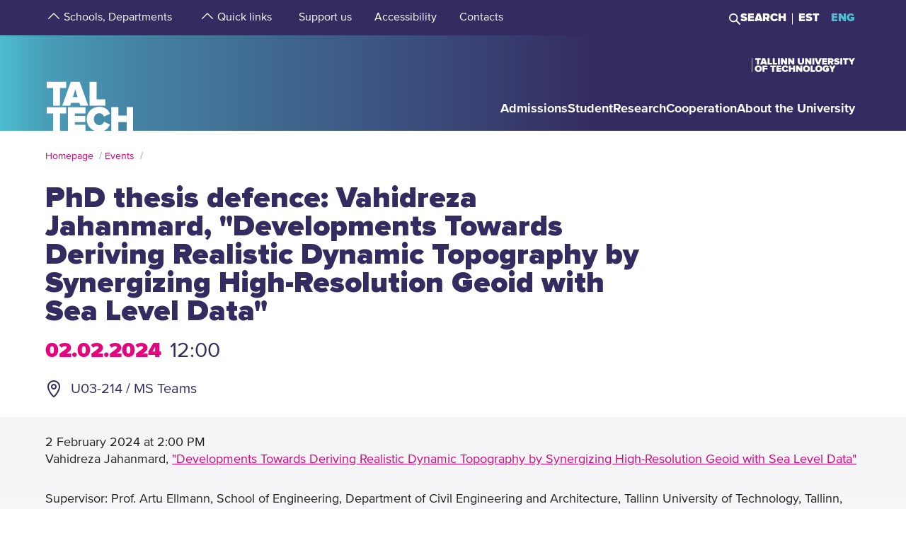

--- FILE ---
content_type: text/html; charset=utf-8
request_url: https://taltech.ee/en/events/phd-thesis-defence-vahidreza-jahanmard
body_size: 15333
content:
<!DOCTYPE html><html x-ms-format-detection="none" lang="en"><head><meta charSet="utf-8"/><meta name="viewport" content="width=device-width, initial-scale=1"/><title class="jsx-a00f95a2562c6c27">TalTech</title><meta name="next-head-count" content="3"/><meta charSet="utf-8"/><meta name="title" content="PhD thesis defence: Vahidreza Jahanmard, &quot;Developments Towards Deriving Realistic Dynamic Topography by Synergizing High-Resolution Geoid with Sea Level Data&quot; | TalTech"/><meta property="og:type" content="Event"/><meta property="og:url" content="https://taltech.ee/en/events/phd-thesis-defence-vahidreza-jahanmard"/><meta property="og:title" content="PhD thesis defence: Vahidreza Jahanmard, &quot;Developments Towards Deriving Realistic Dynamic Topography by Synergizing High-Resolution Geoid with Sea Level Data&quot; | TalTech"/><meta property="og:image" content="https://taltech.ee/static/logo-og.jpeg"/><meta property="og:locale" content="en_EE"/><base href="/"/><link rel="icon" type="image/x-icon" href="/static/favicon.ico"/><meta name="version" content="1.0.2"/><link rel="preload" href="/_next/static/css/5dda4c1600058686.css" as="style"/><link rel="stylesheet" href="/_next/static/css/5dda4c1600058686.css" data-n-g=""/><link rel="preload" href="/_next/static/css/34ae3d87b738be79.css" as="style"/><link rel="stylesheet" href="/_next/static/css/34ae3d87b738be79.css" data-n-p=""/><noscript data-n-css=""></noscript><script defer="" nomodule="" src="/_next/static/chunks/polyfills-c67a75d1b6f99dc8.js"></script><script src="/_next/static/chunks/webpack-55355baaf0a84d18.js" defer=""></script><script src="/_next/static/chunks/framework-0ba0ddd33199226d.js" defer=""></script><script src="/_next/static/chunks/main-2a98bb9a3b744c8f.js" defer=""></script><script src="/_next/static/chunks/pages/_app-2cc0f6b655a7bfa9.js" defer=""></script><script src="/_next/static/chunks/758-2c6bf1952227e014.js" defer=""></script><script src="/_next/static/chunks/883-66c5334b406f803e.js" defer=""></script><script src="/_next/static/chunks/374-f694feac57516d5d.js" defer=""></script><script src="/_next/static/chunks/165-b29da355e7dba775.js" defer=""></script><script src="/_next/static/chunks/958-e3c37aa33a429907.js" defer=""></script><script src="/_next/static/chunks/471-747e1606e60d172d.js" defer=""></script><script src="/_next/static/chunks/63-4f9d1ae6ed407d9c.js" defer=""></script><script src="/_next/static/chunks/786-cc6a98f0a895774c.js" defer=""></script><script src="/_next/static/chunks/pages/events-16612b69a0ca52f0.js" defer=""></script><script src="/_next/static/LQtKoPbVESd4iE6Hy3rfO/_buildManifest.js" defer=""></script><script src="/_next/static/LQtKoPbVESd4iE6Hy3rfO/_ssgManifest.js" defer=""></script><style id="__jsx-a00f95a2562c6c27">header+.mb-6m5{margin-top:4.5rem}.mb-4:empty{margin-bottom:0!important}</style><style id="__jsx-87a88e92f397ae9e">.top-search__autocomplete{display:none}.top-search__autocomplete.open{display:block;min-width:-webkit-fit-content;min-width:-moz-fit-content;min-width:fit-content}</style><style id="__jsx-f8223a40247c05b6">.button-up-wrapper.jsx-f8223a40247c05b6{z-index:100;position:fixed;bottom:200px;right:0;visibility:hidden;pointer-events:none;opacity:0;-webkit-transition:opacity.3s ease-in-out;-moz-transition:opacity.3s ease-in-out;-o-transition:opacity.3s ease-in-out;transition:opacity.3s ease-in-out}.button-up-wrapper.is-active.jsx-f8223a40247c05b6{visibility:visible;pointer-events:auto;opacity:1}.button-up.jsx-f8223a40247c05b6{font-size:0;color:#e4067e;font-weight:bold;display:-webkit-box;display:-webkit-flex;display:-moz-box;display:-ms-flexbox;display:flex;-webkit-box-align:center;-webkit-align-items:center;-moz-box-align:center;-ms-flex-align:center;align-items:center;-webkit-box-pack:center;-webkit-justify-content:center;-moz-box-pack:center;-ms-flex-pack:center;justify-content:center;width:48px;height:48px;border:2px solid#e4067e;overflow:hidden;position:relative;text-align:left;-webkit-transition:none;-moz-transition:none;-o-transition:none;transition:none;-webkit-transform:rotate(-90deg);-moz-transform:rotate(-90deg);-ms-transform:rotate(-90deg);-o-transform:rotate(-90deg);transform:rotate(-90deg);background-color:transparent;cursor:pointer;padding:0}.button-up.jsx-f8223a40247c05b6:after{content:"";font-size:2rem}@media(min-width:768px){.button-up-wrapper.jsx-f8223a40247c05b6{right:20px;bottom:404px}}@media(min-width:1025px){.button-up-wrapper.jsx-f8223a40247c05b6{display:none}}@media(min-width:1200px){.button-up-wrapper.jsx-f8223a40247c05b6{right:24px;bottom:300px}}@media(min-width:1440px){.button-up-wrapper.jsx-f8223a40247c05b6{right:13px}.button-up.jsx-f8223a40247c05b6{width:60px;height:60px}}@media(min-width:1680px){.button-up-wrapper.jsx-f8223a40247c05b6{bottom:219px}}</style></head><body><div id="__next"><header class="jsx-87a88e92f397ae9e page-type-event"><div class="jsx-87a88e92f397ae9e top-menu--sub-links container content-wrapper  top-menu--sub-links--multi-level-list"></div><div class="jsx-87a88e92f397ae9e top "><div class="jsx-87a88e92f397ae9e top-header"><div class="jsx-87a88e92f397ae9e"><div class="jsx-87a88e92f397ae9e main-container top-header-container justify-content-center content-wrapper"><div class="jsx-87a88e92f397ae9e row top-header-row content-container"><div class="jsx-87a88e92f397ae9e top-menu col-lg-9"><nav role="navigation" aria-label="strings.aria.menu" class="top-menu__container"><ul class="top-menu__container__list top-menu__container__list--first-level"><li class="top-menu__item  top-menu__item--first-level  "><button class="top-menu__item--arrow menu-button pl-1" type="button" aria-haspopup="true" aria-label="strings.aria.open-submenu"><span class="i-angle-up-m"></span></button><button class="top-menu__item--button top-menu__item--sub-level" aria-haspopup="true" aria-label="strings.aria.open-submenu"><span>Schools, Departments</span></button></li><li class="top-menu__item  top-menu__item--first-level  "><button class="top-menu__item--arrow menu-button pl-1" type="button" aria-haspopup="true" aria-label="strings.aria.open-submenu"><span class="i-angle-up-m"></span></button><button class="top-menu__item--button top-menu__item--sub-level" aria-haspopup="true" aria-label="strings.aria.open-submenu"><span>Quick links</span></button></li><li class="top-menu__item"><a href="/en/development-fund" class="top-menu__item--link top-menu__item--sub-level"><span>Support us</span></a></li><li class="top-menu__item"><a href="https://taltech.ee/en/accessibility" class="top-menu__item--link top-menu__item--sub-level"><span>Accessibility</span></a></li><li class="top-menu__item"><a href="https://taltech.ee/en/contacts" class="top-menu__item--link top-menu__item--sub-level"><span>Contacts</span></a></li></ul></nav></div><div class="jsx-87a88e92f397ae9e top-menu__right-container col-lg-3"><div class="jsx-87a88e92f397ae9e search-toggle-container"><button type="button" class="jsx-87a88e92f397ae9e">Search</button></div><span class="jsx-87a88e92f397ae9e vertical-separator-line"></span><div class="jsx-87a88e92f397ae9e top-nav"><ul class="jsx-87a88e92f397ae9e top-nav-spacing"><li><a href="#" class="language-switcher">EST</a></li><li><a href="#" class="language-switcher active">ENG</a></li></ul></div></div><div class="jsx-87a88e92f397ae9e branding-full-name"><img src="/static/taltech_full_name_logo_english.svg" alt="Tallinn University of Technology" class="jsx-87a88e92f397ae9e"/></div></div></div></div></div><nav class="jsx-87a88e92f397ae9e main-nav"><div class="top-nav-mobile "><div class="branding-full-name--mobile"><img class="english" src="/static/taltech-single-full-name-mobile-logo-en.svg" alt="Tallinn University of Technology"/></div><button type="button" class="t-btn--mobile-search ">Search</button><button type="button" class="t-btn--menu-toggle ">Toggle Menu Open<span></span></button></div><div class="top-search-mobile  "><div class="container position-relative"><div class="top-search "><form class="form-inline"><input class="form-control js-searchInput" type="text" placeholder="Enter search term" aria-label="Search" value=""/><button class="btn" type="submit">Search</button></form></div></div></div><div class="header-menu  "><div class="top-gradient"><div class="top-gradient--before" style="width:unset"></div><div class="branding" style="left:unset"><a href="en/" class="logo" aria-label="Homepage"><svg data-name="Standard logo" xmlns="http://www.w3.org/2000/svg" viewBox="0 0 354.33 388.35"><defs><linearGradient id="a" y1="387.45" x2="2.83" y2="387.45" gradientTransform="matrix(125 0 0 -135.87 0 52836.66)" gradientUnits="userSpaceOnUse"><stop offset="0" stop-color="#489db8"></stop><stop offset="1" stop-color="#4583a4"></stop></linearGradient></defs><path style="fill-rule:evenodd;clip-rule:evenodd;fill:rgba(255, 255, 255, 0)" d="M2.97 180h350v208H1.97z"></path><path d="M126.25 252.88h-18.42l9.17-30.57Z" style="fill:#4794b1"></path><path d="M354.33 0H0v388.35h28.06v-69.26h-25v-25.34h78v25.34h-24.8v69.26h31.33v-94.6h70.61v25.34h-42.42v9.49h41.45v25.34h-41.45v10.5h42.42v23.93h36.93c-19.2-6.76-32.17-23.89-32.17-46.52 0-29.67 22-49.67 51.21-49.67 24.43 0 36.7 14.69 42.3 27.93l-24.29 11.65c-2.37-7.48-9.63-13.95-18-13.95-13.53 0-22.6 10.66-22.6 24s9.07 24 22.6 24c8.37 0 15.64-6.48 18-14l24.29 11.51c-3.93 9.25-11.51 19.79-24.63 24.93h29.54v-94.6h28.2v34h33.36v-34h28.19v94.6h3.08V0ZM3.08 217.05h25v70.68h28.2v-70.68h24.81v-25.34h-78Zm96.19-25.34-34.33 96h32l3.35-11.23h33.5l3.35 11.23h32l-34.33-96Zm103.09 70.69h35.3v25.33h-63.5v-96h28.2Z" style="fill-rule:evenodd;fill:url(#a)"></path><path d="M323.05 388.35V353.5h-33.37v34.85Z" style="fill:#4586a6"></path></svg></a></div><div class="top-gradient--after" style="width:unset;left:unset"></div></div><ul class="d-xl-none language-switcher__container"><li><a href="#" class="language-switcher">EST</a></li><li><a href="#" class="language-switcher active">ENG</a></li></ul><nav role="navigation" aria-label="strings.aria.menu" class="header-menu__container--relative"><ul class="header-menu__container header-menu__container--first-level"><li class="header-menu__item  header-menu__item--first-level  "><button class="header-menu__item--button " type="button" aria-label="strings.aria.open-submenu" aria-haspopup="true"><span style="display:block" class="first-level-menu-item">Admissions</span></button><button type="button" class="t-btn--plus menu-button d-xl-none" aria-label="strings.aria.open-submenu" aria-haspopup="true"><span class="i-angle-right-m"></span></button></li><li class="header-menu__item  header-menu__item--first-level  "><button class="header-menu__item--button " type="button" aria-label="strings.aria.open-submenu" aria-haspopup="true"><span style="display:block" class="first-level-menu-item">Student</span></button><button type="button" class="t-btn--plus menu-button d-xl-none" aria-label="strings.aria.open-submenu" aria-haspopup="true"><span class="i-angle-right-m"></span></button></li><li class="header-menu__item  header-menu__item--first-level  "><button class="header-menu__item--button " type="button" aria-label="strings.aria.open-submenu" aria-haspopup="true"><span style="display:block" class="first-level-menu-item">Research</span></button><button type="button" class="t-btn--plus menu-button d-xl-none" aria-label="strings.aria.open-submenu" aria-haspopup="true"><span class="i-angle-right-m"></span></button></li><li class="header-menu__item  header-menu__item--first-level  "><button class="header-menu__item--button " type="button" aria-label="strings.aria.open-submenu" aria-haspopup="true"><span style="display:block" class="first-level-menu-item">Cooperation</span></button><button type="button" class="t-btn--plus menu-button d-xl-none" aria-label="strings.aria.open-submenu" aria-haspopup="true"><span class="i-angle-right-m"></span></button></li><li class="header-menu__item  header-menu__item--first-level  "><button class="header-menu__item--button " type="button" aria-label="strings.aria.open-submenu" aria-haspopup="true"><span style="display:block" class="first-level-menu-item">About the University</span></button><button type="button" class="t-btn--plus menu-button d-xl-none" aria-label="strings.aria.open-submenu" aria-haspopup="true"><span class="i-angle-right-m"></span></button></li><li class="d-xl-none"><hr class="hr"/></li><li class="header-menu__item header-menu__item--topmenu"><button class="header-menu__item--button " type="button" aria-label="strings.aria.open-submenu" aria-haspopup="true"><span style="display:block" class="first-level-menu-item">Schools, Departments</span></button><button type="button" class="t-btn--plus menu-button d-xl-none" aria-label="strings.aria.open-submenu" aria-haspopup="true"><span class="i-angle-right-m"></span></button></li><li class="header-menu__item header-menu__item--topmenu"><button class="header-menu__item--button " type="button" aria-label="strings.aria.open-submenu" aria-haspopup="true"><span style="display:block" class="first-level-menu-item">Quick links</span></button><button type="button" class="t-btn--plus menu-button d-xl-none" aria-label="strings.aria.open-submenu" aria-haspopup="true"><span class="i-angle-right-m"></span></button></li><li class="header-menu__item header-menu__item--topmenu"><a href="/en/development-fund" class="header-menu__item--button  header-menu__item--link"><span style="display:block" class="first-level-menu-item">Support us</span></a></li><li class="header-menu__item header-menu__item--topmenu"><a href="https://taltech.ee/en/accessibility" class="header-menu__item--button  header-menu__item--link"><span style="display:block" class="first-level-menu-item">Accessibility</span></a></li><li class="header-menu__item header-menu__item--topmenu"><a href="https://taltech.ee/en/contacts" class="header-menu__item--button  header-menu__item--link"><span style="display:block" class="first-level-menu-item">Contacts</span></a></li></ul></nav></div></nav></div></header><main class="jsx-a00f95a2562c6c27 main page-type-event"><div class="jsx-a00f95a2562c6c27 page-content"><div class="main-container"><div class="container "><div class="row content-wrapper"><div class="col-xs-12 content-container"><article id="p3848836" class="paragraph--text-editor highlight__wrapper"><div class="highlight highlight--with-title"><div class="highlight__content--wrapper"><div class="wysiwyg wysiwyg-container"><div class="main-container text-editor clearfix"><p>2 February 2024 at 2:00 PM<br>
Vahidreza Jahanmard, <a href="https://digikogu.taltech.ee/en/Item/3cfc4a1d-ff3c-4366-b26b-86571453f628">"Developments Towards Deriving Realistic Dynamic Topography by Synergizing High-Resolution Geoid with Sea Level Data"</a></p>

<p>Supervisor: Prof. Artu Ellmann,&nbsp;School of Engineering,&nbsp;Department of Civil Engineering and Architecture,&nbsp;Tallinn University of Technology, Tallinn, Estonia</p>

<p>Co- Supervisor: Dr Nicole Camille Delpeche-Ellmann,&nbsp;School of Science,&nbsp;Department of Cybernetics, Laboratory of Wave Engineering,&nbsp;Tallinn University of Technology, Tallinn,&nbsp; Estonia</p>

<p>Pre-reviewer Prof. Kevin Ellis Parnell,&nbsp;School of Science,&nbsp;Department of Cybernetics, Laboratory of Wave Engineering,&nbsp;Tallinn University of Technology, Tallinn, Estonia</p>

<p>Opponents:</p>

<ul>
	<li>Prof. Maaria Nordman,&nbsp;Department of Built Environment,&nbsp;Aalto University, Espoo, Finland</li>
	<li>Dr. Tomas Torsvik,&nbsp;Geophysical Institute,&nbsp;University of Bergen, Bergen, Norway</li>
</ul>

<p><a class="btn t-btn--secondary" href="https://teams.microsoft.com/l/meetup-join/19%3ameeting_MTg2YWIyNDQtNmY0OS00OGZiLThiZWItY2NiZTA1MmQ0ZTEy%40thread.v2/0?context=%7b%22Tid%22%3a%223efd4d88-9b88-4fc9-b6c0-c7ca50f1db57%22%2c%22Oid%22%3a%22ea2d366d-822f-4a92-b681-4da6cd9f207b%22%7d" target="_blank">Join the public defence in MS Teams</a></p>
</div></div></div></div></article></div></div></div></div></div></main><footer class="show"><div class="main-container"><div class="container footer__mask p-0 pr-xl-4 pl-xl-4 page-content"><div class="row content-wrapper"><div class="content-container"><div class="mask-img"><img src="/static/footer-logo-small-colored.svg" alt="icon" class="img-fluid" loading="lazy"/></div></div></div></div></div><div class="footer__wrapper"><div class="footer__content"><div class="container main-container"><div class="row content-wrapper"><div class="content-container footer__padding"><div class="row mb-5 mb-lg-4 "><div class="col-lg-4 col-md-12"><h2 class="mb-3">Tallinn University of Technology</h2><ul class="footer__details"><li class="mb-3"><a class="white font-weight-normal" href="https://goo.gl/maps/hqEHDAaDuCGZV9hz6" target="_blank" rel="noreferrer">Ehitajate tee 5, <br/>19086 Tallinn <br/>Estonia</a></li><li class="mb-2 footer__detail--phone-container"><span class="t-icon"><i class="i-mobile-m"></i>620 2002 (Document Management Office)</span></li><li><span class="t-icon"><i class="i-envelope-m"></i><span><a class='white' href='mailto:info@taltech.ee'>info@taltech.ee</a></span></span></li></ul></div><div class="col-lg-4 col-md-12 pl-lg-up-7 footer__newsletter"><h2 class="mb-3"><span>Stay up to date with our news</span></h2><button class="btn t-btn--secondary-white mt-1m15 footer__btn">Join</button></div><div class="col-lg-4 col-md-12 pl-lg-up-7 pr-lg-0 footer__socials"><h2 class="mb-3"><span>Follow us on social media</span></h2><ul class="social-links"><li><a target="_blank" href="https://twitter.com/TallinnTech" aria-label="Taltech twitter link" rel="noreferrer"><span class="footer-social-link" style="--icon-path:url(/static/socials/x-twitter.svg);" role="presentation"></span></a></li><li><a target="_blank" href="https://www.instagram.com/taltechuniversity/" aria-label="Taltech instagram link" rel="noreferrer"><span class="t-icon"><i class="i-instagram"></i><span>instagram</span></span></a></li><li><a target="_blank" href="https://www.facebook.com/TalTechUniversity/" aria-label="Taltech facebook link" rel="noreferrer"><span class="t-icon"><i class="i-facebook"></i><span>facebook</span></span></a></li><li><a target="_blank" href="https://www.linkedin.com/school/taltech-%E2%80%93-tallinn-university-of-technology/" aria-label="Taltech linked in link" rel="noreferrer"><span class="t-icon"><i class="i-linkedin"></i><span>linkedin</span></span></a></li><li><a target="_blank" href="https://www.tiktok.com/@taltechuniversity" aria-label="Taltech tiktok link" rel="noreferrer"><span class="footer-social-link" style="--icon-path:url(/static/socials/tiktok.svg);" role="presentation"></span></a></li><li><a target="_blank" href="https://www.youtube.com/user/Tipptegijad" aria-label="Taltech youtube link" rel="noreferrer"><span class="t-icon"><i class="i-youtube"></i><span>youtube</span></span></a></li></ul></div></div><div class="row"><div class="col-12"><ul class="footer__nav"><li class="footer__nav--left"><a href="https://www.taltech.ee/en/contacts">Contacts</a></li><li class="footer__nav--left"><a href="https://portal.taltech.ee/v2">Intranet</a></li><li class="footer__nav--left"><a href="https://student.taltech.ee/">Student Portal</a></li><li class="footer__nav--left"><a href="https://moodle.taltech.ee/?lang=en">Moodle</a></li><li class="footer__nav--left"><a href="https://ois2.taltech.ee">Study Information System</a></li><li class="footer__nav--left"><a href="https://www.taltech.ee/en/library">Library</a></li><li class="footer__nav--right footer__nav--right-0"><a href="https://taltech.ee/en/work-at-taltech">Career Center</a></li><li class="footer__nav--right footer__nav--right-1"><a href="https://shop.taltech.ee/en">E-shop</a></li><li class="footer__nav--right footer__nav--right-2"><a href="https://taltech.ee/en/about-the-university/academic-ethics-committee">Ethics Committee</a></li><li class="footer__nav--right footer__nav--right-3"><a href="https://taltech.ee/en/privacy-policy">Privacy Policy</a></li></ul></div></div></div></div></div></div></div></footer><div class="jsx-f8223a40247c05b6 button-up-wrapper "><button type="button" class="jsx-f8223a40247c05b6 button-up i-arrow">go up</button></div></div><div id="search-modal"></div><script id="__NEXT_DATA__" type="application/json">{"props":{"pageProps":{"0":"events","language":"en","id":"15855","searchTags":"","type":"detail","appUrl":"https://taltech.ee","pageType":"event","uuid":"dc1956b2-a9f5-4eb8-9d33-38ddbaf00cb2","label":"PhD thesis defence: Vahidreza Jahanmard, \"Developments Towards Deriving Realistic Dynamic Topography by Synergizing High-Resolution Geoid with Sea Level Data\"","resource":"node","cacheTags":"node:15855 http_response config:user.role.anonymous"},"translations":{"locale":"en","strings":{"403":"Sorry, an error occurred while loading the page","404":"Sorry, page not found. TalTech website has been updated and search engines are getting to know our new site again. Please try to repeat the search on the new TalTech website:","All events":"All events","All news":"All news","All courses":"All courses","Tallinn University of Technology":"Tallinn University of Technology","Address":"Ehitajate tee 5, 19086 Tallinn","Phone":"620 2002 (Document Management Office)","Email":"\u003ca class='white' href='mailto:info@taltech.ee'\u003einfo@taltech.ee\u003c/a\u003e","FacebookUrl":"https://www.facebook.com/TalTechUniversity/","FacebookAria":"Taltech facebook link","LinkedInUrl":"https://www.linkedin.com/school/taltech-%E2%80%93-tallinn-university-of-technology/","LinkedInAria":"Taltech linked in link","YoutubeUrl":"https://www.youtube.com/user/Tipptegijad","YoutubeAria":"Taltech youtube link","InstagramUrl":"https://www.instagram.com/taltechuniversity/","InstagramAria":"Taltech instagram link","TwitterUrl":"https://twitter.com/TallinnTech","TwitterAria":"Taltech twitter link","tiktok-url":"https://www.tiktok.com/@taltechuniversity","tiktok-aria":"Taltech tiktok link","AccessibilityUrl":"https://taltech.ee/en/accessibility","Table of Contents":"Table of Contents","Category select":"Categories","News":"News","Samas kategoorias":"In same category.","Liitu uudiskirjaga":"Join\u003cbr /\u003enewsletter","Liitu":"Join","Uudiskirjaga liitumise kirjeldus":"Join our newsletter!","Events":"Events","University events":"University events","today":"Today","thisWeek":"This week","currentlyActive":"Currently active","thisMonth":"This month","thisYear":"This year","Custom time":"Custom","Time":"Time","Home":"Homepage","Look profile":"Look profile","Name":"Name","Department":"Department","Position":"Position","TableEmail":"E-mail","Room":"Room","Rooms":"Rooms","Telephone":"Telephone","More":"More","All pictures":"All pictures","View more":"View more","January":"January","February":"February","March":"March","April":"April","May":"May","June":"June","July":"July","August":"August","September":"September","October":"October","November":"November","December":"December","Search":"Search","Search results":"Search results","searchPlaceholder":"Enter search term","Keyword(s)":"Keyword(s)","Online catalogue ESTER":"Online catalogue ESTER","ESTER word":"Word","ESTER title":"Titel","ESTER author":"Author","ESTER keyword":"Keyword","ESTER isbn/issn":"ISBN/ISSN","ESTER call sign":"Call sign","ESTER UDK":"UDK","E-articles":"E-articles","E-books":"E-books","E-journals":"E-journals","Graduation Theses":"Graduation Theses","Google Scholar":"Google Scholar","404 title":"Page not found","403 title":"An error occurred while loading the page","unexpected":"Sorry, an error occurred while loading the page","unexpected title":"An error occurred while loading the page","To the TALTECH homepage":"To the TALTECH homepage","Join newsletter":"Join newsletters!","Newsletter body":"Join with our newsletters","Email label":"Email","Select topics":"Select topics","Newsletter consent":"I have read and accepted the","Newsletter consent link":"\u003ca href='https://taltech.ee/en/privacy-policy' target='_blank'\u003eterms\u003c/a\u003e","Üldine":"General","Newsletter success":"Subscribed to newsletter(s)!","Newsletter consent error":"You have to accept consent","Newsletter smaily error":"Something went wrong!","Newsletter field error":"Please fill all fields!","Newsletter topic error":"You have to select at least one newsletter topic!","Newsletter captcha error":"Please fill out the captcha.","custom":"Custom","Scientific search":"Search","Mark/Mudel":"Mark/Mudel","Tootja":"Producer","Tehnilised parameetrid":"Technical details","Further reading":"Further reading","Asukoht":"Location","Kontaktisik":"Contact person","search":"Search","frontPageModal":"You have reached the beta version of TalTech new website. We are working hard on the content, which may result in shortcomings at the moment. Have a good time navigating the new site and you can write suggestions to \u003ca href ='mailto: bugs@taltech.ee'\u003ebugs@taltech.ee\u003ca/\u003e.","Number of study places":"Number of study places","Newsletter success title":"Success!","Newsletter error title":"Error!","Accept cookies to see this video":"Please accept cookies to see this video.","Library search placeholder":"Search for books, magazines, articles etc.","No results":"No results","View all results":"View all results","Contacts":"Contacts","Structural unit":"Structural unit","PhoneNumber":"Phone","Percentage":"Percentage %","General contacts":"General contacts","Faculties":"Faculties","Institutes":"Institutes","All contacts":"All university contacts","Search contacts":"Search by name or position","Courses":"Courses","University training courses":"University training courses","Calendar":"Calendar","Enroll":"Enroll","Organizer":"Organizer","Lecturer":"Lecturer","Social media header":"Follow us on social media","Additional information":"Additional information","price":"Price","lang":"Language","archive":"Archive","Enter Here":"Enter Here","Search Courses":"Search courses","time range":"Time Range","set dates":"Set dates","apply":"Apply","training language":"Training Language","estonian":"Estonian","english":"English","russian":"Russian","saksa":"German","estonianLanguage":"in Estonian","englishLanguage":"in English","russianLanguage":"in Russian","all":"All","Study programme":"Study programme","Faculty":"Faculty","Study level":"Study level","Location of studies":"Location of studies","Duration of study":"Duration of study","Study load":"Study load","Study organization":"Study organization","Language and form":"Language and form","Free/paid tuition":"Free/paid tuition","Admissions":"Admissions","Information on enrolment":"Information on enrolment","Majors":"Majors","Max number of points":"Max number of points","Programme director":"Programme director","Competition conditions":"Competition conditions","Threshold":"Threshold","State exams":"State exams","Educational requirements":"Educational requirements","Price":"Price","Language":"Language","Aim of the course":"Aim of the course","Target group":"Target group","Prerequisites":"Prerequisites","Topics":"Topics","Study results":"Study results","Credits":"Credits","Contact":"Contact","Timetable":"Timetable","Make inquiry":"Make inquiry","Found":"Found","courses":"courses","contact study":"contact study","academic hours":"academic hours","autonomous/other study":"autonomous/other study","Graduation document":"Graduation document","VAT":"VAT","Price comment":"Price comment","Registration start":"Registration start","Registration deadline":"Registration deadline","Comment":"Comment","osaleja":"participant","grupp":"group","All years":"All years","Estonia":"Estonia","Stay up to date with the university":"Stay up to date with our news","aria":{"main-menu":"Main menu","open-submenu":"Open submenu"},"Language_study_form":"Language, study form","Load":"Load","Loading":"Loading","Language_and_study_form":"Language and study form","daily_study":"daily study","daily_study_night":"daily study (in the evenings)","session_study":"session study","daily_and_session_study":"full-time study, session-based study","Bachelor studies":"Bachelor studies","Masters degree":"Master's degree","Integrated studies":"Integrated studies","Applied studies":"Applied studies","years":"years","EAP":"EAP","application_submission_deadline":"Avalduste ja dokumentide esitamine","application_requirements":"General admission guidelines","required_results":"Õppekoha saamiseks nõutav tulemus","More info":"More info","All":"All","See all results":"See all results","Pages":"Pages","Close":"Close","Extra info":"Extra info","view_curriculum":"View curriculum","secondary_education":"Secondary education","requiredFields":"Required fields","LabService":"Lab service","LabServices":"Lab services","LabServiceTitlesDescription":"Service description","LabServiceTitlesLaboratory":"Laboratory of service","LabServiceTitlesWebsite":"Service website","LabServiceTitlesMethods":"Methods and standards","LabServiceTitlesContact":"Contact","LabServiceTitlesPublications":"Service publications","LabServiceTitlesPriceWithVat":"Price with VAT","LabServiceTitlesPriceWithoutVat":"Price without VAT","LabServiceTitlesLocation":"Location","LabServiceTitlesUnit":"Unit","LabServiceTitlesLanguage":"Service language","LabServiceTitlesRequiredInfo":"Required info","LabServiceOrderNote":"To get the most accurate response please fill out the file below and add it as an attachment to your request:","LabServiceSendRequest":"Send request","LabServiceFormSentTitle":"Request sent","LabServiceFormSentContent":"We have recieved your request. We will be in contact with you soon!","LabServiceFormDetails":"Give us a more detailed description of your request","LabServiceFormGoal":"State your wish, need or goal. If the offer, test protocol, etc. must be in a language other than Estonian, please specify here","LabServiceFormAttachments":"Attachments","LabServiceFormChooseAttachments":"\u003cspan class='service-lab__text-underline'\u003eChoose files\u003cspan/\u003e","LabServiceFormChooseAttachmentsDesktop":"Drag files here or choose \u003cspan class='service-lab__text-underline'\u003efrom computer\u003cspan/\u003e.","LabServiceFormAttachmentsHover":"Drop file","LabServiceFormCompany":"Company name","LabServiceFormName":"First- and lastname","LabServiceFormEmail":"E-mail","LabServiceFormPhone":"Phone number","LabServiceFormGDPRTitle":"I agree to the processing of personal data","LabServiceFormGDPRCheckbox":"By sending a request, you agree to the processing of your personal data and allow us to contact you for additional questions or clarifications. Read more about our \u003ca href='https://taltech.ee/en/privacy-policy' target='_blank'\u003eprivacy policy\u003c/a\u003e.","our_partners":"Our partners","all_services":"All laboratory services","filter":"Filter","Information":"Information","load_more":"Load more","load_all":"Load all","Read more":"Read more","Keywords":"Keywords","Keyword":"Keyword","Method":"Method","Institute":"Institute","Labor":"laboratory","GeneralSearch":"Enter search term","insert_searchterm":"Insert keyword","choose_industry":"Select classifier","choose_laboratory":"Select laboratory","choose_target_group":"Select target group","choose_institute":"Select institute","is_accredited_lab":"Accredited laboratories","measurement":"Measurement unit","taxed_price":"Price","untaxed_price":"Price ex. VAT","Link":"Link","Laboriteenused":"Laboratory services","link_box_title":"Laboratory service by {{type_name}}","labori":"laboratory","instituudi":"school of university","valdkonna":"industry","instituudipohiselt":"schools of university","laboripohisel":"Laboratories","kasutusvaldkonnapohiselt":"industry","advanced_search":"Advanced search","remove_all_filters":"Remove all filters","sort_asc":"Sort A \u003e Z","sort_desc":"Sort Z \u003e A","Otsing":"Search","Näita kõike":"Show more","in_estonian":"In Estonian","in_english":"In English","Näita lehel":"Per page","uncategorized":"Uncategorized","enter_search_term":"Enter keyword","course_end":"Course ends","sub_courses":"Sub courses","main_course":"Main course","documents":"Attachment(s)","teachers":"Teacher(s)","Eesti":"Estonian","Inglise":"English","Vene":"Russian","Saksa":"German","Infotehnoloogia teaduskond":"School of Information Technologies","Infotehnoloogia teaduskonna dekanaat":"Dean’s Office of the School of Information Technologies","Arvutisüsteemide instituut":"Department of Computer Systems","Tarkvarateaduse instituut":"Department of Software Science","Tervisetehnoloogiate instituut":"Department of Health Technologies","Thomas Johann Seebecki elektroonikainstituut":"Thomas Johann Seebeck Department of Electronics","IT Kolledž":"IT College","Inseneriteaduskond":"School of Engineering","Inseneriteaduskonna dekanaat":"Deans Office of  the School of Engineering","Ehituse ja arhitektuuri instituut":"Department of Civil Engineering and Architecture","Elektroenergeetika ja mehhatroonika instituut":"Department of Electrical Power Engineering and Mechatronics","Energiatehnoloogia instituut":"Department of Energy Technology","Materjali- ja keskkonnatehnoloogia instituut":"Department of Materials and Environmental Technology","Kuressaare kolledž":"Kuressaare College","Tartu kolledž":"Tartu College","Virumaa kolledž":"Virumaa College","Loodusteaduskond":"School of Science","Loodusteaduskonna dekanaat":"Dean’s Office of the School of Science","Geoloogia instituut":"Department of Geology","Keemia ja biotehnoloogia instituut":"Department of Chemistry and Biotechnology","Küberneetika instituut":"Department of Cybernetics","Meresüsteemide instituut":"Department of Marine Systems","Majandusteaduskond":"School of Business and Governance","Majandusteaduskonna dekanaat":"Dean’s Office of the School of Business and Governance","Majandusanalüüsi ja rahanduse instituut":"Department of Economics and Finance","Ragnar Nurkse innovatsiooni ja valitsemise instituut":"Ragnar Nurkse Department of Innovation and Governance","Õiguse instituut":"Department of Law","Ärikorralduse instituut":"Department of Business Administration","Eesti Mereakadeemia":"Estonian Maritime Academy","Rektori vastutusala":"Rector’s area of responsibility","Rektoraadi strateegiabüroo":"Rectorate Strategy Office","Siseauditi büroo":"Internal Audit Office","Teadusprorektori vastutusala":"Vice-Rector for Research’s area of responsibility","Raamatukogu":"Library","Targa linna tippkeskus":"Smart City Center of Excellence","Teadusosakond":"Research Administration Office","Õppeprorektori vastutusala":"Vice-Rector for Academic Affairs’ area of responsibility","Õppeosakond":"Office of Academic Affairs","Avatud ülikool":"Open University of Tallinn University of Technology","Ettevõtlusprorektori vastutusala":"Vice-Rector for Entrepreneurship’s area of responsibility","Ettevõtlusosakond":"Office of Entrepreneurship","Innovatsioonikeskus":"Innovation Centre","Rohepöörde prorektori vastutusala":"Vice-Rector for Green Transition’s area of responsibility","Kliimanutika tuleviku keskus":"Centre for Climate Smart Transformation","Kantsleri vastutusala":"Director for Administration’s area of responsibility","Infotehnoloogia osakond":"Information Technology Services","Turunduse ja kommunikatsiooni osakond":"Marketing and Communications Office","Rahandusosakond":"Finance Office","Kinnisvaraosakond":"Real Estate Office","Personaliosakond":"Human Resources Office","Põllumajandus, metsandus, kalandus ja veterinaaria":"Agriculture, Forestry, Fisheries and Veterinary","Sotsiaalteadused, ajakirjandus ja teave":"Social Sciences, Journalism and Information","Teenindus":"Services","Tehnika, tootmine ja ehitus":"Engineering, Manufacturing and Construction","Tervis ja heaolu":"Health and Welfare","Ärindus, haldus ja õigus":"Business, Administration and Law","Loodusteadused, matemaatika ja statistika":"Natural Sciences, Mathematics and Statistics","Informatsiooni- ja kommunikatsioonitehnoloogiad":"Information and Communication Technologies","Humanitaaria ja kunst":"Arts and Humanities","Mehaanika ja tööstustehnika instituut":"Department of Mechanical and Industrial Engineering","Haridus":"Education","tähtaeg":"deadline","course topic":"Course topic","course period":"Course period","search classes":"Search classes","class language":"Class language","all classes":"All classes","teacher":"Teacher","class cost":"Price, volume","no current classes":"Registration to new classes begins in mid-August.","more_info_courses":"You can find more info about our courses","more_info_courses_link":"here","autumn":"Autumn","spring":"Spring","registration period":"Registration period","filled-groups":"Filled groups","collapsable-list-expand":"Expand list","collapsable-list-collapse":"Collapse list","Assessment criteria":"Assessment criteria","Curriculum group":"Curriculum group","webInWebOpenExtraMenuElements":"Open extra menu elements","webInWebCloseExtraMenuElements":"Close extra menu elements"}},"lang":"en","initialReduxState":{"contactReducers":{"contactAttributes":null,"contactMappedToDepartment":null},"departmentReducers":{"department":null},"eventsReducers":{"event":{"id":15855,"uid":"dc1956b2-a9f5-4eb8-9d33-38ddbaf00cb2","title":"PhD thesis defence: Vahidreza Jahanmard, \"Developments Towards Deriving Realistic Dynamic Topography by Synergizing High-Resolution Geoid with Sea Level Data\"","url":"/events/events/phd-thesis-defence-vahidreza-jahanmard","changed":"2024-04-09T07:02:17+00:00","category":{"id":283,"name":"Defence of doctoral thesis","uid":"9289cfc0-5ee6-46b0-90aa-e2fe81cf03bc"},"body":"","paragraphs":[{"type":"paragraph--text_editor","id":"eb1776a8-9c49-417d-93a2-6fd4c1de8b8f","links":{"self":{"href":"https://haldus.taltech.ee/en/jsonapi/paragraph/text_editor/eb1776a8-9c49-417d-93a2-6fd4c1de8b8f?resourceVersion=id%3A5323047"}},"attributes":{"drupal_internal__id":3848836,"parent_id":"15855","field_hide_title":false,"field_show_in_toc":false,"field_text_editor_text":{"value":"\u003cp\u003e2 February 2024 at 2:00 PM\u003cbr\u003e\nVahidreza Jahanmard, \u003ca href=\"https://digikogu.taltech.ee/en/Item/3cfc4a1d-ff3c-4366-b26b-86571453f628\"\u003e\"Developments Towards Deriving Realistic Dynamic Topography by Synergizing High-Resolution Geoid with Sea Level Data\"\u003c/a\u003e\u003c/p\u003e\n\n\u003cp\u003eSupervisor: Prof. Artu Ellmann,\u0026nbsp;School of Engineering,\u0026nbsp;Department of Civil Engineering and Architecture,\u0026nbsp;Tallinn University of Technology, Tallinn, Estonia\u003c/p\u003e\n\n\u003cp\u003eCo- Supervisor: Dr Nicole Camille Delpeche-Ellmann,\u0026nbsp;School of Science,\u0026nbsp;Department of Cybernetics, Laboratory of Wave Engineering,\u0026nbsp;Tallinn University of Technology, Tallinn,\u0026nbsp; Estonia\u003c/p\u003e\n\n\u003cp\u003ePre-reviewer Prof. Kevin Ellis Parnell,\u0026nbsp;School of Science,\u0026nbsp;Department of Cybernetics, Laboratory of Wave Engineering,\u0026nbsp;Tallinn University of Technology, Tallinn, Estonia\u003c/p\u003e\n\n\u003cp\u003eOpponents:\u003c/p\u003e\n\n\u003cul\u003e\n\t\u003cli\u003eProf. Maaria Nordman,\u0026nbsp;Department of Built Environment,\u0026nbsp;Aalto University, Espoo, Finland\u003c/li\u003e\n\t\u003cli\u003eDr. Tomas Torsvik,\u0026nbsp;Geophysical Institute,\u0026nbsp;University of Bergen, Bergen, Norway\u003c/li\u003e\n\u003c/ul\u003e\n\n\u003cp\u003e\u003ca class=\"btn t-btn--secondary\" href=\"https://teams.microsoft.com/l/meetup-join/19%3ameeting_MTg2YWIyNDQtNmY0OS00OGZiLThiZWItY2NiZTA1MmQ0ZTEy%40thread.v2/0?context=%7b%22Tid%22%3a%223efd4d88-9b88-4fc9-b6c0-c7ca50f1db57%22%2c%22Oid%22%3a%22ea2d366d-822f-4a92-b681-4da6cd9f207b%22%7d\" target=\"_blank\"\u003eJoin the public defence in MS Teams\u003c/a\u003e\u003c/p\u003e\n","format":"full_html","processed":"\u003cp\u003e2 February 2024 at 2:00 PM\u003cbr\u003e\nVahidreza Jahanmard, \u003ca href=\"https://digikogu.taltech.ee/en/Item/3cfc4a1d-ff3c-4366-b26b-86571453f628\"\u003e\"Developments Towards Deriving Realistic Dynamic Topography by Synergizing High-Resolution Geoid with Sea Level Data\"\u003c/a\u003e\u003c/p\u003e\n\n\u003cp\u003eSupervisor: Prof. Artu Ellmann,\u0026nbsp;School of Engineering,\u0026nbsp;Department of Civil Engineering and Architecture,\u0026nbsp;Tallinn University of Technology, Tallinn, Estonia\u003c/p\u003e\n\n\u003cp\u003eCo- Supervisor: Dr Nicole Camille Delpeche-Ellmann,\u0026nbsp;School of Science,\u0026nbsp;Department of Cybernetics, Laboratory of Wave Engineering,\u0026nbsp;Tallinn University of Technology, Tallinn,\u0026nbsp; Estonia\u003c/p\u003e\n\n\u003cp\u003ePre-reviewer Prof. Kevin Ellis Parnell,\u0026nbsp;School of Science,\u0026nbsp;Department of Cybernetics, Laboratory of Wave Engineering,\u0026nbsp;Tallinn University of Technology, Tallinn, Estonia\u003c/p\u003e\n\n\u003cp\u003eOpponents:\u003c/p\u003e\n\n\u003cul\u003e\n\t\u003cli\u003eProf. Maaria Nordman,\u0026nbsp;Department of Built Environment,\u0026nbsp;Aalto University, Espoo, Finland\u003c/li\u003e\n\t\u003cli\u003eDr. Tomas Torsvik,\u0026nbsp;Geophysical Institute,\u0026nbsp;University of Bergen, Bergen, Norway\u003c/li\u003e\n\u003c/ul\u003e\n\n\u003cp\u003e\u003ca class=\"btn t-btn--secondary\" href=\"https://teams.microsoft.com/l/meetup-join/19%3ameeting_MTg2YWIyNDQtNmY0OS00OGZiLThiZWItY2NiZTA1MmQ0ZTEy%40thread.v2/0?context=%7b%22Tid%22%3a%223efd4d88-9b88-4fc9-b6c0-c7ca50f1db57%22%2c%22Oid%22%3a%22ea2d366d-822f-4a92-b681-4da6cd9f207b%22%7d\" target=\"_blank\"\u003eJoin the public defence in MS Teams\u003c/a\u003e\u003c/p\u003e\n"},"field_text_editor_title":null,"displayToc":false,"title":null},"relationships":{}}],"start_date":"2024-02-02T12:00:00.000Z","end":null,"metatags":[{"tag":"meta","attributes":{"name":"title","content":"PhD thesis defence: Vahidreza Jahanmard, \"Developments Towards Deriving Realistic Dynamic Topography by Synergizing High-Resolution Geoid with Sea Level Data\" | TalTech"}},{"tag":"meta","attributes":{"property":"og:type","content":"Event"}},{"tag":"meta","attributes":{"property":"og:url","content":"https://taltech.ee/en/events/phd-thesis-defence-vahidreza-jahanmard"}},{"tag":"meta","attributes":{"property":"og:title","content":"PhD thesis defence: Vahidreza Jahanmard, \"Developments Towards Deriving Realistic Dynamic Topography by Synergizing High-Resolution Geoid with Sea Level Data\" | TalTech"}},{"tag":"meta","attributes":{"property":"og:image","content":"https://taltech.ee/static/logo-og.jpeg"}},{"tag":"meta","attributes":{"property":"og:locale","content":"en_EE"}}],"href":"/events?id=15855","location":"U03-214 / MS Teams"},"events":null,"meta":null,"eventCategories":null},"footerMenuReducers":{"footerMenu":[{"key":"3b41c84e-7084-46b3-a9d4-45a86de5b42d","title":"Contacts","external":false,"expanded":false,"enabled":true,"uuid":null,"new_tab":null,"uri":"https://www.taltech.ee/en/contacts","relative":"https://www.taltech.ee/en/contacts","absolute":"https://www.taltech.ee/en/contacts","alias":null},{"key":"308ea64c-4dd7-49a2-8c15-b4d7de132b34","title":"Intranet","external":false,"expanded":false,"enabled":true,"uuid":null,"new_tab":null,"uri":"https://portal.taltech.ee/v2","relative":"https://portal.taltech.ee/v2","absolute":"https://portal.taltech.ee/v2","alias":null},{"key":"5ee9e1c8-b2a6-4af4-9ba0-d3e20e55b739","title":"Student Portal","external":false,"expanded":false,"enabled":true,"uuid":null,"new_tab":null,"uri":"https://student.taltech.ee/","relative":"https://student.taltech.ee/","absolute":"https://student.taltech.ee/","alias":null},{"key":"d165c281-e1f5-4ecf-8c96-53d04a9e5506","title":"Moodle","external":false,"expanded":false,"enabled":true,"uuid":null,"new_tab":null,"uri":"https://moodle.taltech.ee/?lang=en","relative":"https://moodle.taltech.ee/?lang=en","absolute":"https://moodle.taltech.ee/?lang=en","alias":null},{"key":"8dabd283-f8ac-4be6-b623-50109fdec770","title":"Study Information System","external":false,"expanded":false,"enabled":true,"uuid":null,"new_tab":null,"uri":"https://ois2.taltech.ee","relative":"https://ois2.taltech.ee","absolute":"https://ois2.taltech.ee","alias":null},{"key":"858f030a-eb29-4e0c-b45b-93077b39cb45","title":"Library","external":false,"expanded":false,"enabled":true,"uuid":null,"new_tab":null,"uri":"https://www.taltech.ee/en/library","relative":"https://www.taltech.ee/en/library","absolute":"https://www.taltech.ee/en/library","alias":null},{"key":"aacf885d-b785-4c99-8dc0-84d138bf876e","title":"Career Center","external":false,"expanded":false,"enabled":true,"uuid":null,"new_tab":null,"uri":"https://taltech.ee/en/work-at-taltech","relative":"https://taltech.ee/en/work-at-taltech","absolute":"https://taltech.ee/en/work-at-taltech","alias":null},{"key":"cab93c6d-130c-462f-8e66-25d970111b0c","title":"E-shop","external":false,"expanded":false,"enabled":true,"uuid":null,"new_tab":null,"uri":"https://shop.taltech.ee/en","relative":"https://shop.taltech.ee/en","absolute":"https://shop.taltech.ee/en","alias":null},{"key":"c8d44152-2608-471e-99b9-c632306051b7","title":"Ethics Committee","external":false,"expanded":false,"enabled":true,"uuid":null,"new_tab":null,"uri":"https://taltech.ee/en/about-the-university/academic-ethics-committee","relative":"https://taltech.ee/en/about-the-university/academic-ethics-committee","absolute":"https://taltech.ee/en/about-the-university/academic-ethics-committee","alias":null},{"key":"de7c2fc0-a3a5-4ff4-ac2f-0e194a2fbb79","title":"Privacy Policy","external":false,"expanded":false,"enabled":true,"uuid":null,"new_tab":null,"uri":"https://taltech.ee/en/privacy-policy","relative":"https://taltech.ee/en/privacy-policy","absolute":"https://taltech.ee/en/privacy-policy","alias":null}]},"topMenuReducers":{"topMenu":[{"key":"cd2a2070-954e-4aff-8803-c1f8394bee04","title":"Schools, Departments","external":false,"expanded":false,"enabled":true,"uuid":null,"new_tab":null,"below":[{"key":"f7a0e365-ef38-4c8e-8ef2-285ea1996afe","title":"School of Information Technologies","external":false,"expanded":false,"enabled":true,"uuid":null,"new_tab":null,"uri":"https://taltech.ee/en/school-of-information-technologies","relative":"https://taltech.ee/en/school-of-information-technologies","absolute":"https://taltech.ee/en/school-of-information-technologies","alias":null,"below":[{"key":"c246fb1e-cdb1-470a-9919-375662a6f34d","title":"Department of Computer Systems","external":false,"expanded":false,"enabled":true,"uuid":null,"new_tab":null,"uri":"https://taltech.ee/en/department-of-computer-systems","relative":"https://taltech.ee/en/department-of-computer-systems","absolute":"https://taltech.ee/en/department-of-computer-systems","alias":null},{"key":"b277c939-1411-469f-bae8-b7eaae2480f5","title":"Department of Software Science","external":false,"expanded":false,"enabled":true,"uuid":null,"new_tab":null,"uri":"https://taltech.ee/en/department-of-software-science","relative":"https://taltech.ee/en/department-of-software-science","absolute":"https://taltech.ee/en/department-of-software-science","alias":null},{"key":"8d62b4dc-c12c-466e-9ef5-eed2fafc64ac","title":"Department of Health Technologies","external":false,"expanded":false,"enabled":true,"uuid":null,"new_tab":null,"uri":"https://taltech.ee/en/department-health-technologies","relative":"https://taltech.ee/en/department-health-technologies","absolute":"https://taltech.ee/en/department-health-technologies","alias":null},{"key":"529911d4-6643-4314-8098-c4577dd3a624","title":"Thomas Johann Seebeck Department of Electronics","external":false,"expanded":false,"enabled":true,"uuid":null,"new_tab":null,"uri":"https://taltech.ee/en/department-of-electronics","relative":"https://taltech.ee/en/department-of-electronics","absolute":"https://taltech.ee/en/department-of-electronics","alias":null},{"key":"f3af2500-a493-4420-ba71-a931cf347fd8","title":"IT College","external":false,"expanded":false,"enabled":true,"uuid":null,"new_tab":null,"uri":"https://taltech.ee/en/itcollege","relative":"https://taltech.ee/en/itcollege","absolute":"https://taltech.ee/en/itcollege","alias":null}]},{"key":"39c25374-36b4-41d2-9ded-a128ee175c12","title":"School of Engineering","external":false,"expanded":false,"enabled":true,"uuid":null,"new_tab":null,"uri":"https://taltech.ee/en/school-of-engineering","relative":"https://taltech.ee/en/school-of-engineering","absolute":"https://taltech.ee/en/school-of-engineering","alias":null,"below":[{"key":"266c69ed-8ea3-46d8-afba-304fa3ae4195","title":"Department of Civil Engineering and Architecture","external":false,"expanded":false,"enabled":true,"uuid":null,"new_tab":null,"uri":"https://taltech.ee/en/department-civil-engineering-and-architecture","relative":"https://taltech.ee/en/department-civil-engineering-and-architecture","absolute":"https://taltech.ee/en/department-civil-engineering-and-architecture","alias":null},{"key":"b533343d-7431-4f8a-8623-c7a40002a9ed","title":"Department of Electrical Power Engineering and Mechatronics","external":false,"expanded":false,"enabled":true,"uuid":null,"new_tab":null,"uri":"https://taltech.ee/en/department-electrical-power-engineering-mechatronics","relative":"https://taltech.ee/en/department-electrical-power-engineering-mechatronics","absolute":"https://taltech.ee/en/department-electrical-power-engineering-mechatronics","alias":null},{"key":"28226e0a-e272-41cc-93ff-10e4bd39eadb","title":"Department of Energy Technology","external":false,"expanded":false,"enabled":true,"uuid":null,"new_tab":null,"uri":"https://taltech.ee/en/department-energy-technology","relative":"https://taltech.ee/en/department-energy-technology","absolute":"https://taltech.ee/en/department-energy-technology","alias":null},{"key":"4e408607-f217-4a56-84fa-e4c430070ae6","title":"Department of Materials and Environmental Technology","external":false,"expanded":false,"enabled":true,"uuid":null,"new_tab":null,"uri":"https://taltech.ee/en/department-materials-and-environmental-technology","relative":"https://taltech.ee/en/department-materials-and-environmental-technology","absolute":"https://taltech.ee/en/department-materials-and-environmental-technology","alias":null},{"key":"6c9efa56-d0f3-46cb-b59e-d241628c227e","title":"Department of Mechanical and Industrial Engineering","external":false,"expanded":false,"enabled":true,"uuid":null,"new_tab":null,"uri":"https://taltech.ee/en/department-mechanical-and-industrial-engineering","relative":"https://taltech.ee/en/department-mechanical-and-industrial-engineering","absolute":"https://taltech.ee/en/department-mechanical-and-industrial-engineering","alias":null},{"key":"9acd4d80-1e31-4dcc-b0c4-596518653e56","title":"Kuressaare College","external":false,"expanded":false,"enabled":true,"uuid":null,"new_tab":null,"uri":"https://taltech.ee/en/kuressaare-college","relative":"https://taltech.ee/en/kuressaare-college","absolute":"https://taltech.ee/en/kuressaare-college","alias":null},{"key":"cd2715f8-59e6-4575-82c8-a40456fbaa0a","title":"Tartu College","external":false,"expanded":false,"enabled":true,"uuid":null,"new_tab":null,"uri":"https://taltech.ee/en/tartucollege","relative":"https://taltech.ee/en/tartucollege","absolute":"https://taltech.ee/en/tartucollege","alias":null},{"key":"8df85fb7-d67b-4c32-ac80-df7e42623bea","title":"Virumaa College","external":false,"expanded":false,"enabled":true,"uuid":null,"new_tab":null,"uri":"https://taltech.ee/en/virumaa-college","relative":"https://taltech.ee/en/virumaa-college","absolute":"https://taltech.ee/en/virumaa-college","alias":null},{"key":"f3f9e2ce-dce5-4657-a443-2b4d7d76fb66","title":"Estonian Centre for Engineering Pedagogy","external":false,"expanded":false,"enabled":true,"uuid":null,"new_tab":null,"uri":"https://taltech.ee/en/estonian-centre-engineering-pedagogy","relative":"https://taltech.ee/en/estonian-centre-engineering-pedagogy","absolute":"https://taltech.ee/en/estonian-centre-engineering-pedagogy","alias":null}]},{"key":"17cd28c1-eae1-43fa-aaed-48a474ec15cb","title":"School of Science","external":false,"expanded":false,"enabled":true,"uuid":null,"new_tab":null,"uri":"https://taltech.ee/en/school-of-science","relative":"https://taltech.ee/en/school-of-science","absolute":"https://taltech.ee/en/school-of-science","alias":null,"below":[{"key":"c3c0d01e-efbd-4ab3-b5d5-68e0edb5199e","title":"Department of Geology","external":false,"expanded":false,"enabled":true,"uuid":null,"new_tab":null,"uri":"https://taltech.ee/en/department-geology","relative":"https://taltech.ee/en/department-geology","absolute":"https://taltech.ee/en/department-geology","alias":null},{"key":"c186b781-40fb-4cd2-ba6e-eda47707faf1","title":"Department of Chemistry and Biotechnology","external":false,"expanded":false,"enabled":true,"uuid":null,"new_tab":null,"uri":"https://taltech.ee/en/department-chemistry-biotechnology","relative":"https://taltech.ee/en/department-chemistry-biotechnology","absolute":"https://taltech.ee/en/department-chemistry-biotechnology","alias":null},{"key":"71e3efcb-92b4-441d-acf8-464fbf013b82","title":"Department of Cybernetics","external":false,"expanded":false,"enabled":true,"uuid":null,"new_tab":null,"uri":"https://taltech.ee/en/department-cybernetics","relative":"https://taltech.ee/en/department-cybernetics","absolute":"https://taltech.ee/en/department-cybernetics","alias":null},{"key":"d2019476-59e6-49db-8053-61e8284f61ad","title":"Department of Marine Systems","external":false,"expanded":false,"enabled":true,"uuid":null,"new_tab":null,"uri":"https://taltech.ee/en/department-marine-systems","relative":"https://taltech.ee/en/department-marine-systems","absolute":"https://taltech.ee/en/department-marine-systems","alias":null}]},{"key":"9da944f6-9df5-43fd-9a59-95e1ec618c27","title":"School of Business and Governance","external":false,"expanded":false,"enabled":true,"uuid":null,"new_tab":null,"uri":"https://taltech.ee/en/school-of-business-and-governance","relative":"https://taltech.ee/en/school-of-business-and-governance","absolute":"https://taltech.ee/en/school-of-business-and-governance","alias":null,"below":[{"key":"81a7bbca-bc7e-44af-86c3-1b39410b5bcf","title":"Department of Economics and Finance","external":false,"expanded":false,"enabled":true,"uuid":null,"new_tab":null,"uri":"https://taltech.ee/en/department-economics-and-finance","relative":"https://taltech.ee/en/department-economics-and-finance","absolute":"https://taltech.ee/en/department-economics-and-finance","alias":null},{"key":"bd8682d8-d4a7-4b4a-8c74-fd888addda15","title":"Ragnar Nurkse Department of Innovation and Governance","external":false,"expanded":false,"enabled":true,"uuid":null,"new_tab":null,"uri":"https://taltech.ee/en/nurkse","relative":"https://taltech.ee/en/nurkse","absolute":"https://taltech.ee/en/nurkse","alias":null},{"key":"c463b83c-f45a-42d5-8c61-310fba58c6a0","title":"Department of Law","external":false,"expanded":false,"enabled":true,"uuid":null,"new_tab":null,"uri":"https://taltech.ee/en/department-law","relative":"https://taltech.ee/en/department-law","absolute":"https://taltech.ee/en/department-law","alias":null},{"key":"a968d140-4bef-4cfe-ae05-f378476126a9","title":"Department of Business Administration","external":false,"expanded":false,"enabled":true,"uuid":null,"new_tab":null,"uri":"https://taltech.ee/en/department-business-administration","relative":"https://taltech.ee/en/department-business-administration","absolute":"https://taltech.ee/en/department-business-administration","alias":null},{"key":"b92884ac-5671-4266-aeef-e9a1595392df","title":"Centre for Language and Communication","external":false,"expanded":false,"enabled":true,"uuid":null,"new_tab":null,"uri":"https://taltech.ee/en/centre-language-and-communication","relative":"https://taltech.ee/en/centre-language-and-communication","absolute":"https://taltech.ee/en/centre-language-and-communication","alias":null}]},{"key":"bd426eb0-3551-4376-9dda-4f6b151f9c09","title":"Estonian Maritime Academy","external":false,"expanded":false,"enabled":true,"uuid":null,"new_tab":null,"uri":"https://taltech.ee/en/estonian-maritime-academy","relative":"https://taltech.ee/en/estonian-maritime-academy","absolute":"https://taltech.ee/en/estonian-maritime-academy","alias":null,"below":[{"key":"027e530c-aafd-498c-ac39-4b4292bbfd1e","title":"Estonian Maritime Academy","external":false,"expanded":false,"enabled":true,"uuid":null,"new_tab":null,"uri":"https://taltech.ee/en/estonian-maritime-academy","relative":"https://taltech.ee/en/estonian-maritime-academy","absolute":"https://taltech.ee/en/estonian-maritime-academy","alias":null}]}]},{"key":"44e6aee8-96bc-4e35-a95a-9a690d043150","title":"Quick links","external":false,"expanded":false,"enabled":true,"uuid":null,"new_tab":null,"below":[{"key":"ecf3e6dc-d31b-4fa8-81f3-bfc0696016a8","title":"Contacts","external":false,"expanded":false,"enabled":true,"uuid":null,"new_tab":null,"uri":"https://taltech.ee/en/contacts","relative":"https://taltech.ee/en/contacts","absolute":"https://taltech.ee/en/contacts","alias":null},{"key":"660f66f2-ca82-4a25-871b-38a0bef2b3e6","title":"Intranet","external":false,"expanded":false,"enabled":true,"uuid":null,"new_tab":null,"uri":"https://portal.taltech.ee/v2","relative":"https://portal.taltech.ee/v2","absolute":"https://portal.taltech.ee/v2","alias":null},{"key":"363bd23d-1d52-4ee8-9b44-c8ce664871cc","title":"Student Portal","external":false,"expanded":false,"enabled":true,"uuid":null,"new_tab":null,"uri":"https://student.taltech.ee","relative":"https://student.taltech.ee","absolute":"https://student.taltech.ee","alias":null},{"key":"fbd176b1-ef8d-441e-b9f7-9a9bd9097cac","title":"Moodle","external":false,"expanded":false,"enabled":true,"uuid":null,"new_tab":null,"uri":"https://moodle.taltech.ee/?lang=en","relative":"https://moodle.taltech.ee/?lang=en","absolute":"https://moodle.taltech.ee/?lang=en","alias":null},{"key":"28d89815-b95b-4c5e-8a3c-d060257d8eb3","title":"Study Information System","external":false,"expanded":false,"enabled":true,"uuid":null,"new_tab":null,"uri":"https://ois2.taltech.ee/","relative":"https://ois2.taltech.ee/","absolute":"https://ois2.taltech.ee/","alias":null},{"key":"0383844c-51df-47a0-b118-a9a89d1107c7","title":"Library","external":false,"expanded":false,"enabled":true,"uuid":null,"new_tab":null,"uri":"https://www.taltech.ee/en/library","relative":"https://www.taltech.ee/en/library","absolute":"https://www.taltech.ee/en/library","alias":null},{"key":"247c8ad9-4df8-4031-aebe-3c25720e1952","title":"Career Center","external":false,"expanded":false,"enabled":true,"uuid":null,"new_tab":null,"uri":"https://taltech.ee/en/work-at-taltech","relative":"https://taltech.ee/en/work-at-taltech","absolute":"https://taltech.ee/en/work-at-taltech","alias":null},{"key":"0f332bdf-67fc-43ed-b1da-3211063cc9cd","title":"E-shop","external":false,"expanded":false,"enabled":true,"uuid":null,"new_tab":null,"uri":"https://shop.taltech.ee/en","relative":"https://shop.taltech.ee/en","absolute":"https://shop.taltech.ee/en","alias":null},{"key":"9da55d69-6491-4c07-aba2-3405c52e0706","title":"Ethics Committee","external":false,"expanded":false,"enabled":true,"uuid":"7778c135-7827-49b3-8d17-4d4c9f66a817","new_tab":null,"uri":"node/7106","alias":"about-the-university/academic-ethics-committee","relative":"/en/about-the-university/academic-ethics-committee","existing":true,"absolute":"https://haldus.taltech.ee/en/about-the-university/academic-ethics-committee"},{"key":"c9a2e8a3-4e66-42bd-9ea3-d64fbeb4711b","title":"Privacy Policy","external":false,"expanded":false,"enabled":true,"uuid":null,"new_tab":null,"uri":"https://taltech.ee/en/privacy-policy","relative":"https://taltech.ee/en/privacy-policy","absolute":"https://taltech.ee/en/privacy-policy","alias":null}]},{"key":"202fac30-0683-4a45-b0ef-971b1e020e08","title":"Support us","external":false,"expanded":false,"enabled":true,"uuid":"9a961421-e107-4d6c-98de-b931610c751e","new_tab":null,"uri":"node/3837","alias":"development-fund","relative":"/en/development-fund","existing":true,"absolute":"https://haldus.taltech.ee/en/development-fund"},{"key":"a660cac1-e6e1-4352-80ea-d7492e911b8d","title":"Accessibility","external":false,"expanded":false,"enabled":true,"uuid":null,"new_tab":null,"uri":"https://taltech.ee/en/accessibility","relative":"https://taltech.ee/en/accessibility","absolute":"https://taltech.ee/en/accessibility","alias":null},{"key":"608aae70-3f7a-4f66-bf23-5969275f12f1","title":"Contacts","external":false,"expanded":false,"enabled":true,"uuid":null,"new_tab":null,"uri":"https://taltech.ee/en/contacts","relative":"https://taltech.ee/en/contacts","absolute":"https://taltech.ee/en/contacts","alias":null}],"openSubmenuItem":null},"mainMenuReducers":{"mainMenu":[{"key":"7abc97a2-80fe-4044-a0a2-9743678ce175","title":"Admissions","external":false,"expanded":false,"enabled":true,"uuid":null,"new_tab":null,"field_start_subpage":"0","field_allow_chat":"0","field_hide_from_menu":"0","field_hide_show_veeb_veebis_menu":"0","has_children":"1","below":null},{"key":"c992685c-10db-4f13-8f18-014b4d1bbf70","title":"Student","external":false,"expanded":false,"enabled":true,"uuid":null,"new_tab":null,"field_start_subpage":"0","field_allow_chat":"0","field_hide_from_menu":"0","field_hide_show_veeb_veebis_menu":"0","has_children":"1","below":null},{"key":"bc280781-0f84-4146-b29c-2ea6e158067b","title":"Research","external":false,"expanded":false,"enabled":true,"uuid":null,"new_tab":null,"field_start_subpage":"0","field_allow_chat":"0","field_hide_from_menu":"0","field_hide_show_veeb_veebis_menu":"0","has_children":"1","below":null},{"key":"bae9b159-aacf-4f69-95a5-8fbb4058fdf9","title":"Cooperation","external":false,"expanded":false,"enabled":true,"uuid":null,"new_tab":null,"field_start_subpage":"0","field_allow_chat":"0","field_hide_from_menu":"0","field_hide_show_veeb_veebis_menu":"0","has_children":"1","below":null},{"key":"62f09db4-3e68-4686-af64-6127391ecc0f","title":"About the University","external":false,"expanded":false,"enabled":true,"uuid":null,"new_tab":null,"field_start_subpage":"0","field_allow_chat":"0","field_hide_from_menu":"0","field_hide_show_veeb_veebis_menu":"0","has_children":"1","below":null}],"submenuItem":null,"parentSubmenuItem":null,"submenuParent":null,"activeTrail":{"activeItem":[],"parentItems":[],"subPageItems":[]}},"NewsLetterReducer":{"types":null,"loading":false,"message":null,"error":false},"newsReducers":{"newsItem":null,"newsItems":null,"meta":null,"newsCategories":null,"highlightedNews":[],"activeYear":null,"unfilteredNews":[],"firstNewsItem":null,"lastNewsItem":null,"news_per_page":null},"pagesReducers":{"pageItem":null,"etisData":{"active":false,"subtitleKey":"","total":0},"tableOfContents":{"display":false,"contents":[]}},"scientificEquipmentReducers":{"scientificEquipments":null,"loading":false,"categories":[]},"settingsReducers":{"acceptedCookies":{"1":false,"2":false,"3":false,"4":false,"5":false},"appUrl":{"url":"https://taltech.ee","path":"/en/events/phd-thesis-defence-vahidreza-jahanmard"},"contentId":"15855","currentLanguage":"en","customBreadList":[],"frontPage":{"path":"/","id":"17"},"isCustomBreadcrumbs":false,"isFrontPage":false,"layoutProps":{"title":"TalTech","pageTitle":null,"pageSubTitle":null},"metaTags":[{"tag":"meta","attributes":{"name":"title","content":"PhD thesis defence: Vahidreza Jahanmard, \"Developments Towards Deriving Realistic Dynamic Topography by Synergizing High-Resolution Geoid with Sea Level Data\" | TalTech"}},{"tag":"meta","attributes":{"property":"og:type","content":"Event"}},{"tag":"meta","attributes":{"property":"og:url","content":"https://taltech.ee/en/events/phd-thesis-defence-vahidreza-jahanmard"}},{"tag":"meta","attributes":{"property":"og:title","content":"PhD thesis defence: Vahidreza Jahanmard, \"Developments Towards Deriving Realistic Dynamic Topography by Synergizing High-Resolution Geoid with Sea Level Data\" | TalTech"}},{"tag":"meta","attributes":{"property":"og:image","content":"https://taltech.ee/static/logo-og.jpeg"}},{"tag":"meta","attributes":{"property":"og:locale","content":"en_EE"}}],"pageType":"event","pageTypeForLanguageSwitcher":null,"resourceType":"node","searchOpenStatus":false,"searchString":"","searchSubtitle":null,"trackingCodes":{"codes":{"tracking_code":{"ga":"UA-6675762-20","fb_pc":"144040176266772","gtm":"GTM-K8BCDLK"}}},"newsletterDefault":false},"searchReducers":{"searchString":"","searchOpenStatus":false,"selectedTags":[]}}},"page":"/events","query":{"0":"events","language":"en","id":"15855","searchTags":"","type":"detail","appUrl":"https://taltech.ee","pageType":"event","uuid":"dc1956b2-a9f5-4eb8-9d33-38ddbaf00cb2","label":"PhD thesis defence: Vahidreza Jahanmard, \"Developments Towards Deriving Realistic Dynamic Topography by Synergizing High-Resolution Geoid with Sea Level Data\"","resource":"node","cacheTags":"node:15855 http_response config:user.role.anonymous"},"buildId":"LQtKoPbVESd4iE6Hy3rfO","isFallback":false,"customServer":true,"gip":true,"appGip":true,"scriptLoader":[]}</script></body></html>

--- FILE ---
content_type: text/html; charset=utf-8
request_url: https://www.google.com/recaptcha/api2/anchor?ar=1&k=6Ldb5kIhAAAAACkOVxTB77Evj5XB4sFXEmIa92ZW&co=aHR0cHM6Ly90YWx0ZWNoLmVlOjQ0Mw..&hl=en&v=7gg7H51Q-naNfhmCP3_R47ho&size=invisible&anchor-ms=20000&execute-ms=30000&cb=berxs4aji2ir
body_size: 47904
content:
<!DOCTYPE HTML><html dir="ltr" lang="en"><head><meta http-equiv="Content-Type" content="text/html; charset=UTF-8">
<meta http-equiv="X-UA-Compatible" content="IE=edge">
<title>reCAPTCHA</title>
<style type="text/css">
/* cyrillic-ext */
@font-face {
  font-family: 'Roboto';
  font-style: normal;
  font-weight: 400;
  font-stretch: 100%;
  src: url(//fonts.gstatic.com/s/roboto/v48/KFO7CnqEu92Fr1ME7kSn66aGLdTylUAMa3GUBHMdazTgWw.woff2) format('woff2');
  unicode-range: U+0460-052F, U+1C80-1C8A, U+20B4, U+2DE0-2DFF, U+A640-A69F, U+FE2E-FE2F;
}
/* cyrillic */
@font-face {
  font-family: 'Roboto';
  font-style: normal;
  font-weight: 400;
  font-stretch: 100%;
  src: url(//fonts.gstatic.com/s/roboto/v48/KFO7CnqEu92Fr1ME7kSn66aGLdTylUAMa3iUBHMdazTgWw.woff2) format('woff2');
  unicode-range: U+0301, U+0400-045F, U+0490-0491, U+04B0-04B1, U+2116;
}
/* greek-ext */
@font-face {
  font-family: 'Roboto';
  font-style: normal;
  font-weight: 400;
  font-stretch: 100%;
  src: url(//fonts.gstatic.com/s/roboto/v48/KFO7CnqEu92Fr1ME7kSn66aGLdTylUAMa3CUBHMdazTgWw.woff2) format('woff2');
  unicode-range: U+1F00-1FFF;
}
/* greek */
@font-face {
  font-family: 'Roboto';
  font-style: normal;
  font-weight: 400;
  font-stretch: 100%;
  src: url(//fonts.gstatic.com/s/roboto/v48/KFO7CnqEu92Fr1ME7kSn66aGLdTylUAMa3-UBHMdazTgWw.woff2) format('woff2');
  unicode-range: U+0370-0377, U+037A-037F, U+0384-038A, U+038C, U+038E-03A1, U+03A3-03FF;
}
/* math */
@font-face {
  font-family: 'Roboto';
  font-style: normal;
  font-weight: 400;
  font-stretch: 100%;
  src: url(//fonts.gstatic.com/s/roboto/v48/KFO7CnqEu92Fr1ME7kSn66aGLdTylUAMawCUBHMdazTgWw.woff2) format('woff2');
  unicode-range: U+0302-0303, U+0305, U+0307-0308, U+0310, U+0312, U+0315, U+031A, U+0326-0327, U+032C, U+032F-0330, U+0332-0333, U+0338, U+033A, U+0346, U+034D, U+0391-03A1, U+03A3-03A9, U+03B1-03C9, U+03D1, U+03D5-03D6, U+03F0-03F1, U+03F4-03F5, U+2016-2017, U+2034-2038, U+203C, U+2040, U+2043, U+2047, U+2050, U+2057, U+205F, U+2070-2071, U+2074-208E, U+2090-209C, U+20D0-20DC, U+20E1, U+20E5-20EF, U+2100-2112, U+2114-2115, U+2117-2121, U+2123-214F, U+2190, U+2192, U+2194-21AE, U+21B0-21E5, U+21F1-21F2, U+21F4-2211, U+2213-2214, U+2216-22FF, U+2308-230B, U+2310, U+2319, U+231C-2321, U+2336-237A, U+237C, U+2395, U+239B-23B7, U+23D0, U+23DC-23E1, U+2474-2475, U+25AF, U+25B3, U+25B7, U+25BD, U+25C1, U+25CA, U+25CC, U+25FB, U+266D-266F, U+27C0-27FF, U+2900-2AFF, U+2B0E-2B11, U+2B30-2B4C, U+2BFE, U+3030, U+FF5B, U+FF5D, U+1D400-1D7FF, U+1EE00-1EEFF;
}
/* symbols */
@font-face {
  font-family: 'Roboto';
  font-style: normal;
  font-weight: 400;
  font-stretch: 100%;
  src: url(//fonts.gstatic.com/s/roboto/v48/KFO7CnqEu92Fr1ME7kSn66aGLdTylUAMaxKUBHMdazTgWw.woff2) format('woff2');
  unicode-range: U+0001-000C, U+000E-001F, U+007F-009F, U+20DD-20E0, U+20E2-20E4, U+2150-218F, U+2190, U+2192, U+2194-2199, U+21AF, U+21E6-21F0, U+21F3, U+2218-2219, U+2299, U+22C4-22C6, U+2300-243F, U+2440-244A, U+2460-24FF, U+25A0-27BF, U+2800-28FF, U+2921-2922, U+2981, U+29BF, U+29EB, U+2B00-2BFF, U+4DC0-4DFF, U+FFF9-FFFB, U+10140-1018E, U+10190-1019C, U+101A0, U+101D0-101FD, U+102E0-102FB, U+10E60-10E7E, U+1D2C0-1D2D3, U+1D2E0-1D37F, U+1F000-1F0FF, U+1F100-1F1AD, U+1F1E6-1F1FF, U+1F30D-1F30F, U+1F315, U+1F31C, U+1F31E, U+1F320-1F32C, U+1F336, U+1F378, U+1F37D, U+1F382, U+1F393-1F39F, U+1F3A7-1F3A8, U+1F3AC-1F3AF, U+1F3C2, U+1F3C4-1F3C6, U+1F3CA-1F3CE, U+1F3D4-1F3E0, U+1F3ED, U+1F3F1-1F3F3, U+1F3F5-1F3F7, U+1F408, U+1F415, U+1F41F, U+1F426, U+1F43F, U+1F441-1F442, U+1F444, U+1F446-1F449, U+1F44C-1F44E, U+1F453, U+1F46A, U+1F47D, U+1F4A3, U+1F4B0, U+1F4B3, U+1F4B9, U+1F4BB, U+1F4BF, U+1F4C8-1F4CB, U+1F4D6, U+1F4DA, U+1F4DF, U+1F4E3-1F4E6, U+1F4EA-1F4ED, U+1F4F7, U+1F4F9-1F4FB, U+1F4FD-1F4FE, U+1F503, U+1F507-1F50B, U+1F50D, U+1F512-1F513, U+1F53E-1F54A, U+1F54F-1F5FA, U+1F610, U+1F650-1F67F, U+1F687, U+1F68D, U+1F691, U+1F694, U+1F698, U+1F6AD, U+1F6B2, U+1F6B9-1F6BA, U+1F6BC, U+1F6C6-1F6CF, U+1F6D3-1F6D7, U+1F6E0-1F6EA, U+1F6F0-1F6F3, U+1F6F7-1F6FC, U+1F700-1F7FF, U+1F800-1F80B, U+1F810-1F847, U+1F850-1F859, U+1F860-1F887, U+1F890-1F8AD, U+1F8B0-1F8BB, U+1F8C0-1F8C1, U+1F900-1F90B, U+1F93B, U+1F946, U+1F984, U+1F996, U+1F9E9, U+1FA00-1FA6F, U+1FA70-1FA7C, U+1FA80-1FA89, U+1FA8F-1FAC6, U+1FACE-1FADC, U+1FADF-1FAE9, U+1FAF0-1FAF8, U+1FB00-1FBFF;
}
/* vietnamese */
@font-face {
  font-family: 'Roboto';
  font-style: normal;
  font-weight: 400;
  font-stretch: 100%;
  src: url(//fonts.gstatic.com/s/roboto/v48/KFO7CnqEu92Fr1ME7kSn66aGLdTylUAMa3OUBHMdazTgWw.woff2) format('woff2');
  unicode-range: U+0102-0103, U+0110-0111, U+0128-0129, U+0168-0169, U+01A0-01A1, U+01AF-01B0, U+0300-0301, U+0303-0304, U+0308-0309, U+0323, U+0329, U+1EA0-1EF9, U+20AB;
}
/* latin-ext */
@font-face {
  font-family: 'Roboto';
  font-style: normal;
  font-weight: 400;
  font-stretch: 100%;
  src: url(//fonts.gstatic.com/s/roboto/v48/KFO7CnqEu92Fr1ME7kSn66aGLdTylUAMa3KUBHMdazTgWw.woff2) format('woff2');
  unicode-range: U+0100-02BA, U+02BD-02C5, U+02C7-02CC, U+02CE-02D7, U+02DD-02FF, U+0304, U+0308, U+0329, U+1D00-1DBF, U+1E00-1E9F, U+1EF2-1EFF, U+2020, U+20A0-20AB, U+20AD-20C0, U+2113, U+2C60-2C7F, U+A720-A7FF;
}
/* latin */
@font-face {
  font-family: 'Roboto';
  font-style: normal;
  font-weight: 400;
  font-stretch: 100%;
  src: url(//fonts.gstatic.com/s/roboto/v48/KFO7CnqEu92Fr1ME7kSn66aGLdTylUAMa3yUBHMdazQ.woff2) format('woff2');
  unicode-range: U+0000-00FF, U+0131, U+0152-0153, U+02BB-02BC, U+02C6, U+02DA, U+02DC, U+0304, U+0308, U+0329, U+2000-206F, U+20AC, U+2122, U+2191, U+2193, U+2212, U+2215, U+FEFF, U+FFFD;
}
/* cyrillic-ext */
@font-face {
  font-family: 'Roboto';
  font-style: normal;
  font-weight: 500;
  font-stretch: 100%;
  src: url(//fonts.gstatic.com/s/roboto/v48/KFO7CnqEu92Fr1ME7kSn66aGLdTylUAMa3GUBHMdazTgWw.woff2) format('woff2');
  unicode-range: U+0460-052F, U+1C80-1C8A, U+20B4, U+2DE0-2DFF, U+A640-A69F, U+FE2E-FE2F;
}
/* cyrillic */
@font-face {
  font-family: 'Roboto';
  font-style: normal;
  font-weight: 500;
  font-stretch: 100%;
  src: url(//fonts.gstatic.com/s/roboto/v48/KFO7CnqEu92Fr1ME7kSn66aGLdTylUAMa3iUBHMdazTgWw.woff2) format('woff2');
  unicode-range: U+0301, U+0400-045F, U+0490-0491, U+04B0-04B1, U+2116;
}
/* greek-ext */
@font-face {
  font-family: 'Roboto';
  font-style: normal;
  font-weight: 500;
  font-stretch: 100%;
  src: url(//fonts.gstatic.com/s/roboto/v48/KFO7CnqEu92Fr1ME7kSn66aGLdTylUAMa3CUBHMdazTgWw.woff2) format('woff2');
  unicode-range: U+1F00-1FFF;
}
/* greek */
@font-face {
  font-family: 'Roboto';
  font-style: normal;
  font-weight: 500;
  font-stretch: 100%;
  src: url(//fonts.gstatic.com/s/roboto/v48/KFO7CnqEu92Fr1ME7kSn66aGLdTylUAMa3-UBHMdazTgWw.woff2) format('woff2');
  unicode-range: U+0370-0377, U+037A-037F, U+0384-038A, U+038C, U+038E-03A1, U+03A3-03FF;
}
/* math */
@font-face {
  font-family: 'Roboto';
  font-style: normal;
  font-weight: 500;
  font-stretch: 100%;
  src: url(//fonts.gstatic.com/s/roboto/v48/KFO7CnqEu92Fr1ME7kSn66aGLdTylUAMawCUBHMdazTgWw.woff2) format('woff2');
  unicode-range: U+0302-0303, U+0305, U+0307-0308, U+0310, U+0312, U+0315, U+031A, U+0326-0327, U+032C, U+032F-0330, U+0332-0333, U+0338, U+033A, U+0346, U+034D, U+0391-03A1, U+03A3-03A9, U+03B1-03C9, U+03D1, U+03D5-03D6, U+03F0-03F1, U+03F4-03F5, U+2016-2017, U+2034-2038, U+203C, U+2040, U+2043, U+2047, U+2050, U+2057, U+205F, U+2070-2071, U+2074-208E, U+2090-209C, U+20D0-20DC, U+20E1, U+20E5-20EF, U+2100-2112, U+2114-2115, U+2117-2121, U+2123-214F, U+2190, U+2192, U+2194-21AE, U+21B0-21E5, U+21F1-21F2, U+21F4-2211, U+2213-2214, U+2216-22FF, U+2308-230B, U+2310, U+2319, U+231C-2321, U+2336-237A, U+237C, U+2395, U+239B-23B7, U+23D0, U+23DC-23E1, U+2474-2475, U+25AF, U+25B3, U+25B7, U+25BD, U+25C1, U+25CA, U+25CC, U+25FB, U+266D-266F, U+27C0-27FF, U+2900-2AFF, U+2B0E-2B11, U+2B30-2B4C, U+2BFE, U+3030, U+FF5B, U+FF5D, U+1D400-1D7FF, U+1EE00-1EEFF;
}
/* symbols */
@font-face {
  font-family: 'Roboto';
  font-style: normal;
  font-weight: 500;
  font-stretch: 100%;
  src: url(//fonts.gstatic.com/s/roboto/v48/KFO7CnqEu92Fr1ME7kSn66aGLdTylUAMaxKUBHMdazTgWw.woff2) format('woff2');
  unicode-range: U+0001-000C, U+000E-001F, U+007F-009F, U+20DD-20E0, U+20E2-20E4, U+2150-218F, U+2190, U+2192, U+2194-2199, U+21AF, U+21E6-21F0, U+21F3, U+2218-2219, U+2299, U+22C4-22C6, U+2300-243F, U+2440-244A, U+2460-24FF, U+25A0-27BF, U+2800-28FF, U+2921-2922, U+2981, U+29BF, U+29EB, U+2B00-2BFF, U+4DC0-4DFF, U+FFF9-FFFB, U+10140-1018E, U+10190-1019C, U+101A0, U+101D0-101FD, U+102E0-102FB, U+10E60-10E7E, U+1D2C0-1D2D3, U+1D2E0-1D37F, U+1F000-1F0FF, U+1F100-1F1AD, U+1F1E6-1F1FF, U+1F30D-1F30F, U+1F315, U+1F31C, U+1F31E, U+1F320-1F32C, U+1F336, U+1F378, U+1F37D, U+1F382, U+1F393-1F39F, U+1F3A7-1F3A8, U+1F3AC-1F3AF, U+1F3C2, U+1F3C4-1F3C6, U+1F3CA-1F3CE, U+1F3D4-1F3E0, U+1F3ED, U+1F3F1-1F3F3, U+1F3F5-1F3F7, U+1F408, U+1F415, U+1F41F, U+1F426, U+1F43F, U+1F441-1F442, U+1F444, U+1F446-1F449, U+1F44C-1F44E, U+1F453, U+1F46A, U+1F47D, U+1F4A3, U+1F4B0, U+1F4B3, U+1F4B9, U+1F4BB, U+1F4BF, U+1F4C8-1F4CB, U+1F4D6, U+1F4DA, U+1F4DF, U+1F4E3-1F4E6, U+1F4EA-1F4ED, U+1F4F7, U+1F4F9-1F4FB, U+1F4FD-1F4FE, U+1F503, U+1F507-1F50B, U+1F50D, U+1F512-1F513, U+1F53E-1F54A, U+1F54F-1F5FA, U+1F610, U+1F650-1F67F, U+1F687, U+1F68D, U+1F691, U+1F694, U+1F698, U+1F6AD, U+1F6B2, U+1F6B9-1F6BA, U+1F6BC, U+1F6C6-1F6CF, U+1F6D3-1F6D7, U+1F6E0-1F6EA, U+1F6F0-1F6F3, U+1F6F7-1F6FC, U+1F700-1F7FF, U+1F800-1F80B, U+1F810-1F847, U+1F850-1F859, U+1F860-1F887, U+1F890-1F8AD, U+1F8B0-1F8BB, U+1F8C0-1F8C1, U+1F900-1F90B, U+1F93B, U+1F946, U+1F984, U+1F996, U+1F9E9, U+1FA00-1FA6F, U+1FA70-1FA7C, U+1FA80-1FA89, U+1FA8F-1FAC6, U+1FACE-1FADC, U+1FADF-1FAE9, U+1FAF0-1FAF8, U+1FB00-1FBFF;
}
/* vietnamese */
@font-face {
  font-family: 'Roboto';
  font-style: normal;
  font-weight: 500;
  font-stretch: 100%;
  src: url(//fonts.gstatic.com/s/roboto/v48/KFO7CnqEu92Fr1ME7kSn66aGLdTylUAMa3OUBHMdazTgWw.woff2) format('woff2');
  unicode-range: U+0102-0103, U+0110-0111, U+0128-0129, U+0168-0169, U+01A0-01A1, U+01AF-01B0, U+0300-0301, U+0303-0304, U+0308-0309, U+0323, U+0329, U+1EA0-1EF9, U+20AB;
}
/* latin-ext */
@font-face {
  font-family: 'Roboto';
  font-style: normal;
  font-weight: 500;
  font-stretch: 100%;
  src: url(//fonts.gstatic.com/s/roboto/v48/KFO7CnqEu92Fr1ME7kSn66aGLdTylUAMa3KUBHMdazTgWw.woff2) format('woff2');
  unicode-range: U+0100-02BA, U+02BD-02C5, U+02C7-02CC, U+02CE-02D7, U+02DD-02FF, U+0304, U+0308, U+0329, U+1D00-1DBF, U+1E00-1E9F, U+1EF2-1EFF, U+2020, U+20A0-20AB, U+20AD-20C0, U+2113, U+2C60-2C7F, U+A720-A7FF;
}
/* latin */
@font-face {
  font-family: 'Roboto';
  font-style: normal;
  font-weight: 500;
  font-stretch: 100%;
  src: url(//fonts.gstatic.com/s/roboto/v48/KFO7CnqEu92Fr1ME7kSn66aGLdTylUAMa3yUBHMdazQ.woff2) format('woff2');
  unicode-range: U+0000-00FF, U+0131, U+0152-0153, U+02BB-02BC, U+02C6, U+02DA, U+02DC, U+0304, U+0308, U+0329, U+2000-206F, U+20AC, U+2122, U+2191, U+2193, U+2212, U+2215, U+FEFF, U+FFFD;
}
/* cyrillic-ext */
@font-face {
  font-family: 'Roboto';
  font-style: normal;
  font-weight: 900;
  font-stretch: 100%;
  src: url(//fonts.gstatic.com/s/roboto/v48/KFO7CnqEu92Fr1ME7kSn66aGLdTylUAMa3GUBHMdazTgWw.woff2) format('woff2');
  unicode-range: U+0460-052F, U+1C80-1C8A, U+20B4, U+2DE0-2DFF, U+A640-A69F, U+FE2E-FE2F;
}
/* cyrillic */
@font-face {
  font-family: 'Roboto';
  font-style: normal;
  font-weight: 900;
  font-stretch: 100%;
  src: url(//fonts.gstatic.com/s/roboto/v48/KFO7CnqEu92Fr1ME7kSn66aGLdTylUAMa3iUBHMdazTgWw.woff2) format('woff2');
  unicode-range: U+0301, U+0400-045F, U+0490-0491, U+04B0-04B1, U+2116;
}
/* greek-ext */
@font-face {
  font-family: 'Roboto';
  font-style: normal;
  font-weight: 900;
  font-stretch: 100%;
  src: url(//fonts.gstatic.com/s/roboto/v48/KFO7CnqEu92Fr1ME7kSn66aGLdTylUAMa3CUBHMdazTgWw.woff2) format('woff2');
  unicode-range: U+1F00-1FFF;
}
/* greek */
@font-face {
  font-family: 'Roboto';
  font-style: normal;
  font-weight: 900;
  font-stretch: 100%;
  src: url(//fonts.gstatic.com/s/roboto/v48/KFO7CnqEu92Fr1ME7kSn66aGLdTylUAMa3-UBHMdazTgWw.woff2) format('woff2');
  unicode-range: U+0370-0377, U+037A-037F, U+0384-038A, U+038C, U+038E-03A1, U+03A3-03FF;
}
/* math */
@font-face {
  font-family: 'Roboto';
  font-style: normal;
  font-weight: 900;
  font-stretch: 100%;
  src: url(//fonts.gstatic.com/s/roboto/v48/KFO7CnqEu92Fr1ME7kSn66aGLdTylUAMawCUBHMdazTgWw.woff2) format('woff2');
  unicode-range: U+0302-0303, U+0305, U+0307-0308, U+0310, U+0312, U+0315, U+031A, U+0326-0327, U+032C, U+032F-0330, U+0332-0333, U+0338, U+033A, U+0346, U+034D, U+0391-03A1, U+03A3-03A9, U+03B1-03C9, U+03D1, U+03D5-03D6, U+03F0-03F1, U+03F4-03F5, U+2016-2017, U+2034-2038, U+203C, U+2040, U+2043, U+2047, U+2050, U+2057, U+205F, U+2070-2071, U+2074-208E, U+2090-209C, U+20D0-20DC, U+20E1, U+20E5-20EF, U+2100-2112, U+2114-2115, U+2117-2121, U+2123-214F, U+2190, U+2192, U+2194-21AE, U+21B0-21E5, U+21F1-21F2, U+21F4-2211, U+2213-2214, U+2216-22FF, U+2308-230B, U+2310, U+2319, U+231C-2321, U+2336-237A, U+237C, U+2395, U+239B-23B7, U+23D0, U+23DC-23E1, U+2474-2475, U+25AF, U+25B3, U+25B7, U+25BD, U+25C1, U+25CA, U+25CC, U+25FB, U+266D-266F, U+27C0-27FF, U+2900-2AFF, U+2B0E-2B11, U+2B30-2B4C, U+2BFE, U+3030, U+FF5B, U+FF5D, U+1D400-1D7FF, U+1EE00-1EEFF;
}
/* symbols */
@font-face {
  font-family: 'Roboto';
  font-style: normal;
  font-weight: 900;
  font-stretch: 100%;
  src: url(//fonts.gstatic.com/s/roboto/v48/KFO7CnqEu92Fr1ME7kSn66aGLdTylUAMaxKUBHMdazTgWw.woff2) format('woff2');
  unicode-range: U+0001-000C, U+000E-001F, U+007F-009F, U+20DD-20E0, U+20E2-20E4, U+2150-218F, U+2190, U+2192, U+2194-2199, U+21AF, U+21E6-21F0, U+21F3, U+2218-2219, U+2299, U+22C4-22C6, U+2300-243F, U+2440-244A, U+2460-24FF, U+25A0-27BF, U+2800-28FF, U+2921-2922, U+2981, U+29BF, U+29EB, U+2B00-2BFF, U+4DC0-4DFF, U+FFF9-FFFB, U+10140-1018E, U+10190-1019C, U+101A0, U+101D0-101FD, U+102E0-102FB, U+10E60-10E7E, U+1D2C0-1D2D3, U+1D2E0-1D37F, U+1F000-1F0FF, U+1F100-1F1AD, U+1F1E6-1F1FF, U+1F30D-1F30F, U+1F315, U+1F31C, U+1F31E, U+1F320-1F32C, U+1F336, U+1F378, U+1F37D, U+1F382, U+1F393-1F39F, U+1F3A7-1F3A8, U+1F3AC-1F3AF, U+1F3C2, U+1F3C4-1F3C6, U+1F3CA-1F3CE, U+1F3D4-1F3E0, U+1F3ED, U+1F3F1-1F3F3, U+1F3F5-1F3F7, U+1F408, U+1F415, U+1F41F, U+1F426, U+1F43F, U+1F441-1F442, U+1F444, U+1F446-1F449, U+1F44C-1F44E, U+1F453, U+1F46A, U+1F47D, U+1F4A3, U+1F4B0, U+1F4B3, U+1F4B9, U+1F4BB, U+1F4BF, U+1F4C8-1F4CB, U+1F4D6, U+1F4DA, U+1F4DF, U+1F4E3-1F4E6, U+1F4EA-1F4ED, U+1F4F7, U+1F4F9-1F4FB, U+1F4FD-1F4FE, U+1F503, U+1F507-1F50B, U+1F50D, U+1F512-1F513, U+1F53E-1F54A, U+1F54F-1F5FA, U+1F610, U+1F650-1F67F, U+1F687, U+1F68D, U+1F691, U+1F694, U+1F698, U+1F6AD, U+1F6B2, U+1F6B9-1F6BA, U+1F6BC, U+1F6C6-1F6CF, U+1F6D3-1F6D7, U+1F6E0-1F6EA, U+1F6F0-1F6F3, U+1F6F7-1F6FC, U+1F700-1F7FF, U+1F800-1F80B, U+1F810-1F847, U+1F850-1F859, U+1F860-1F887, U+1F890-1F8AD, U+1F8B0-1F8BB, U+1F8C0-1F8C1, U+1F900-1F90B, U+1F93B, U+1F946, U+1F984, U+1F996, U+1F9E9, U+1FA00-1FA6F, U+1FA70-1FA7C, U+1FA80-1FA89, U+1FA8F-1FAC6, U+1FACE-1FADC, U+1FADF-1FAE9, U+1FAF0-1FAF8, U+1FB00-1FBFF;
}
/* vietnamese */
@font-face {
  font-family: 'Roboto';
  font-style: normal;
  font-weight: 900;
  font-stretch: 100%;
  src: url(//fonts.gstatic.com/s/roboto/v48/KFO7CnqEu92Fr1ME7kSn66aGLdTylUAMa3OUBHMdazTgWw.woff2) format('woff2');
  unicode-range: U+0102-0103, U+0110-0111, U+0128-0129, U+0168-0169, U+01A0-01A1, U+01AF-01B0, U+0300-0301, U+0303-0304, U+0308-0309, U+0323, U+0329, U+1EA0-1EF9, U+20AB;
}
/* latin-ext */
@font-face {
  font-family: 'Roboto';
  font-style: normal;
  font-weight: 900;
  font-stretch: 100%;
  src: url(//fonts.gstatic.com/s/roboto/v48/KFO7CnqEu92Fr1ME7kSn66aGLdTylUAMa3KUBHMdazTgWw.woff2) format('woff2');
  unicode-range: U+0100-02BA, U+02BD-02C5, U+02C7-02CC, U+02CE-02D7, U+02DD-02FF, U+0304, U+0308, U+0329, U+1D00-1DBF, U+1E00-1E9F, U+1EF2-1EFF, U+2020, U+20A0-20AB, U+20AD-20C0, U+2113, U+2C60-2C7F, U+A720-A7FF;
}
/* latin */
@font-face {
  font-family: 'Roboto';
  font-style: normal;
  font-weight: 900;
  font-stretch: 100%;
  src: url(//fonts.gstatic.com/s/roboto/v48/KFO7CnqEu92Fr1ME7kSn66aGLdTylUAMa3yUBHMdazQ.woff2) format('woff2');
  unicode-range: U+0000-00FF, U+0131, U+0152-0153, U+02BB-02BC, U+02C6, U+02DA, U+02DC, U+0304, U+0308, U+0329, U+2000-206F, U+20AC, U+2122, U+2191, U+2193, U+2212, U+2215, U+FEFF, U+FFFD;
}

</style>
<link rel="stylesheet" type="text/css" href="https://www.gstatic.com/recaptcha/releases/7gg7H51Q-naNfhmCP3_R47ho/styles__ltr.css">
<script nonce="SNNd4nCmF1EnOK_sb-YQag" type="text/javascript">window['__recaptcha_api'] = 'https://www.google.com/recaptcha/api2/';</script>
<script type="text/javascript" src="https://www.gstatic.com/recaptcha/releases/7gg7H51Q-naNfhmCP3_R47ho/recaptcha__en.js" nonce="SNNd4nCmF1EnOK_sb-YQag">
      
    </script></head>
<body><div id="rc-anchor-alert" class="rc-anchor-alert"></div>
<input type="hidden" id="recaptcha-token" value="[base64]">
<script type="text/javascript" nonce="SNNd4nCmF1EnOK_sb-YQag">
      recaptcha.anchor.Main.init("[\x22ainput\x22,[\x22bgdata\x22,\x22\x22,\[base64]/[base64]/[base64]/[base64]/cjw8ejpyPj4+eil9Y2F0Y2gobCl7dGhyb3cgbDt9fSxIPWZ1bmN0aW9uKHcsdCx6KXtpZih3PT0xOTR8fHc9PTIwOCl0LnZbd10/dC52W3ddLmNvbmNhdCh6KTp0LnZbd109b2Yoeix0KTtlbHNle2lmKHQuYkImJnchPTMxNylyZXR1cm47dz09NjZ8fHc9PTEyMnx8dz09NDcwfHx3PT00NHx8dz09NDE2fHx3PT0zOTd8fHc9PTQyMXx8dz09Njh8fHc9PTcwfHx3PT0xODQ/[base64]/[base64]/[base64]/bmV3IGRbVl0oSlswXSk6cD09Mj9uZXcgZFtWXShKWzBdLEpbMV0pOnA9PTM/bmV3IGRbVl0oSlswXSxKWzFdLEpbMl0pOnA9PTQ/[base64]/[base64]/[base64]/[base64]\x22,\[base64]\\u003d\x22,\x22w4VrGsOgwrDDlDFIwqVcwrQpc8O7wr0kIiTDvjHDtcKSwo5WD8KDw5dNw4tcwrltw5FEwqE4w4rCg8KJBX/ClWJ3w5M2wqHDr3vDuUxyw4Vuwr51w70uwp7DryszdcK4ZcOhw73CqcOPw5F9wqnDm8OBwpPDsF05wqUiw5DDrT7CtEjDtkbCpljCp8Oyw7nDv8OpW3JjwrE7wq/DiXbCksKowrHDuAVUBV/DvMOoenMdCsKKZRoewr/DnyHCn8KLLmvCr8OAEcOJw5zCqMOLw5fDncKzwrXClER+wrU/L8Knw4wFwrl3wqjCognDrMO0bi7CpcOla37DsMOgbXJFDsOIR8Kmwo/CvMOlw5PDoV4cEEDDscKswoBOwovDlnnCqcKuw6PDssOZwrM4w5vDoMKKSRLDlxhQKy/DuiJQw65BNm3DhyvCrcKNXyHDtMKMwpoHIRpZG8OYJsKXw43DmcKZwq3CpkUlclLCgMOdH8KfwoZ8dWLCjcKSwqXDoxEKcAjDrMO+SMKdwp7Coy9ewrtmwrrCoMOhVsOIw5/CiXrChyEPw4jDvAxDwpvDscKvwrXCqMKOWsOVwpDCvlTCo0XCu3F0w6HDumrCvcKvJmYMTcOUw4DDlhFjJRHDkcOgDMKUwp7DmTTDsMOND8OED1txVcOXd8OufCcPUMOMIsKgwo/CmMKMwq7DsxRIw69zw7/DgsOiJsKPW8K8A8OeF8OAecKrw73DgknCkmPDj1p+KcK2w5LCg8O2wpzDn8KgcsOJwrfDp0MGAirClh3DhQNHOMKcw4bDuQ7DqWY8KMOBwrtvwoRCQinCk1UpQ8KWwrnCm8Ouw7pUa8KRPMKcw6x0wqUhwrHDgsKzwrkdTEPCv8K4wpsCwrcCO8OsasKhw5/Dkx87Y8OIF8Kyw7zDjMOPVC9Jw43DnQzDnCvCjQNfMFMsKiLDn8O6PhoTwoXClnnCm2jChcKowprDmcKgSS/CnDrCoCNhQ1/[base64]/BMKHwrtZShPCnMO+ZH/ChsOFwpbDu8KCw7McQMKFEMOzAMOSRlQ0w5ErDi/ClcKCw5gDw6EhfQBzwrPDpxrDvsOFw514wqJnUsOMGcKhwoo5w48pwoPDlinDrsKKPRocw4rDhz/CvEHCt3fDnVTDmT/Cm8OLwoBxTsOha2NFAcKGecKNH3BzOijCiwHDjMOUw7bCnCJOwoJrRWYDw5ggw65iwpbCslTCoX9/w7Erb03DhsKyw6nCkcOABmJBPMKbOUEIwqxETMKhf8OdcMKawoJ5wpfDs8Odw75Tw41eaMKtwpHCmVXDoDJWwqXCu8OaEMKfwpxEM37CtRnClsK/P8OvOcOlbArDuXwPJ8KVw5XCpMOGwrtnw4nCksKmD8OHOlZNJsKaEHFnQyPCqcKpw6wcwozDqC7DnMKqQsKHw5wxb8Kzw6fCoMK4AiTDhnnDtMKXRcO1w6LCvyzCsyomLsOuJcKwwoXDpzjDt8Kxwr/CjMKzwpkGWzDCs8OHH0MmZsK5wpk4w7YQwoTClXgfwrIPwpLCojwpcmRCKnDCrMOHU8KfXiEjw7FyX8OJwo5gbsK+wqckw5jDu080d8KsLF5dFMOgaEHCpX7Cg8OROC7Dhjg8wq5DZgQpw7/DvCfCin5/PWkEw5HDvztcwoM4woRaw5M+LMKOw5XDmUzDhMOmw7fDl8OFw7VmGcOxwpkGw6UgwqojZsOmCMKvw7nDmcK0wqjDoDnDusKnw5XDq8KbwrxXfGNKwpDCiW7ClsKjeF8lf8O3fVRSwqTDjMKrw7rDjigHwrtjw5AzwqvCosO/W0Zww4bClsO6e8KZw50cFy7CpsOfFy4cw5xdQMKxwrbDjjvClEPChMOGGBDDscOxw7TDosONZnXCosONw54BVlnChsK5w4lmwprCinV+TmLDlyPCv8OORQ/[base64]/[base64]/CrcOiw4nCmW/CphvCgMOWfDhFI8Okwr90wqTDg25ow514wqRIC8Oow5IRXibCqMKywqNLwrI4XcOtKcO8wrEawrE0w5t4w4fCtDDDn8OkY1PDmhZ4w7TDuMOFw5pLJBfDpsK/w4hDwrtIRhTCuWJYw5HCv0oswpV2w5jCtBnDjMK6XzQHwo0Wwo8YYMKbw7N1w5jDhMKsJiwcWmw5ax4rDDTDicO1KVN5w6HDs8O5w7DDg8OUw65tw4zCkcOPw5/ChMKsNUBrw6VLH8OJw43DtB7DosK+w4ofwp5rOcKAAcKURD3Do8ONwrPCok9xSQk4w40aecKbw5zCmsOUVGlBw4huPsO+VEXDvcK8wrRrWsODXl/CncKoHMOHMlc7EsKtSCZECTNowpvDicONOcONwpZ3ahnChkbCm8K4aF4fwoAzMsORAyDDg8KXfDFHw6fDv8KRGUxxaMKFwrd+DCNaKsKVYlzCh1TDgQtgfWTDjCQ4w45fw7xkIixVXWjDjMOnwqB/R8OlOiZ/LMK/V15Fwr4lwqjDj2AEdEDDti/DucKGFMKmwrHCglBOQcKfwolebMKTGgfDmnAJG2gLFFDCoMOcw6vDicKvwrzDn8OjZ8K3d0xDw5rCnlJkwo5gUcK7OGvCvcKyw4zCnsOQw4zCr8OsIMKuXMOHwp3Ck3LCh8KTw7tPVxBuwpzDosOZcsOXIcKlHsK1wq5lPUBKHCQfRlTCpFLDtlXCv8OYwqnDkl/CgcOzWsKkacOTJTgZwocMNXk+wqYswp3CjMKhwphdDXLCosOiwrPCsGLDqMK7wo5fO8Obwq9IXsKddDzCphJHwqx7an/[base64]/Dk8OCKMOADBZfUlLCpRvCjsOCw7zCgTPCscKXMsKPw78Ow4vDmcOQw5R8P8O6B8OIwrfCsQ1CJgDChg7CuG3Dk8K/aMOqMwN3w5ozAm/CssKnE8Kfw6o3wolTw6gGwp7DlcKKw5TDlGUIEV/[base64]/[base64]/CqUMowqDDo8Olwrdgw59ZA8OEWsKcw6nDrVXChwfDkyjDmcOtaMOZU8KvAcKyCMOcw5t4w63Ch8KPwrXCpcOaw6fCrcOgVCJ2w5VhUsOjXmbDs8KaWH/DqEw9esK5NMOYXsKlw5pdw6wtw4p4w5hIH3sqcC3Ckl8WwoTDhMKrfSzDjBnDs8OGwrRGwoXDgHDDocOeTsKrPBMaIsOFYMKDCBfCrUrDqQ9KS8OEw57DmcKJwpjDqxzDscOnw7rDpl/CkShXw74lw5IGwqd2w5LCs8K+w4TDt8OXwpcEbi0sN1zCg8OtwpInf8Kna28lw5Q6w4nDvMKCwqgyw5pZwpHCosOnw5LCp8O/[base64]/Cs8Kkw79LTB7DvGpkwq7CqMKnwofDqcKQw7HDlcOdw7kuw6zCujjCscKDZsOhwotBw7hRw79QKsOVYRLDug5aw77Cq8O6ZVrCogZuwpUjNMO7w6PDoF3Cj8KDMwLCoMKSAE7DvsOwLVbCuj3DvUALZsKLw64Ow6jDkgrCl8Ksw7/DmMKGScKewpBkw5zCs8OBwr5XwqXCm8O2VMKbw7hLCMOKRixCw4fCmcKlwp0NE17DpE7DtXIZf39Jw4HCgMK9wrDCvMKtC8Kcw5rDlG47N8KmwpdiwqnCqMKPCzbCjcKiw7bCpwsKw6rChVZBwqw1IcKXwrwNCsOfYsK/AMO+f8OCw63DoTnClcK0WW41YUXDnsO6EcKWAGYqYQ0Mw44Pw7VEXMO4w6waQj5mPsO6e8Ozw7/DjCfCtsO8wrvCkyPDkSzCoMK/PMOxw4ZnQ8KZG8KWcBLDrcOkw4/DuW95wo/DkcODfRnDvMKkwqbCsBHDkcKEXWgUw6NXI8OLwqU4w4/DmhbDmDRaV8OBwoc/[base64]/DvDMBB8OZIUUAwpLDtsKNw6htw4rDm8K1e8O7w6rCuUzCiMO8McO8w7bDiWfChCzCgsOPw7c9w5PDjHXCs8KPScKqFzvDqMKCAcOnMcOCw5lTw7xKw4hba07ChhHCnQrCrMKvPG9kVSzDrXd3wrwOc1nCuMO/[base64]/[base64]/DscOAAA1aJ8KsbWrCq13DnsKwwq9cwrZKwos9w7TCr8Onw7HCliXDpQ/DgsOMVsK/ICZDT1TDpBDDqMKVEiR1YT5lf2TCqj0pe1Y/w6jCjcKeK8OKChYcw7HDimDDkTbCjMOMw5DCuhIEa8OOwrUtWsK9chLDgnrDv8KHwqx9wovCtXzChsKBGVU/w5zCm8OWQ8OiR8OFwqLDlxDCknIUDEnCo8OPw6fDpMOzMinDn8ODwp3CuVx/RGXCg8K8SsKtAWbDq8ONX8OMNETDusOyAsKJejXDrsKJCsOww7AEw5hewrfCicOtQ8K7w5Yuw59Vb3/DqsOxaMKwwpPCusODw59gw47CjsOqfEUMw4DCmcOCwoN1w7nDnsKqw6M9wovCtlzDklF1ODV2w70+wonCv1vCgGPCnk4LQU4ibsOmB8O5wrfCpDTDtBHCrsO2exsMUsKNUAEjw4Ybd1Fcw6wVwrTCoMOfw4HDo8ObawZjw7/CqMOTw4FJB8O6OCHCp8Opw7FEwoMxdmTDvsKnAWZqDz7DtSHCtyscw7YHwowzAMOywq8jW8OXw4YoSMO3w7JIOksQGyZcwqrDhy4dJi3CgUAQXcKTCRVxPk5PbzRDE8OBw6PCjMKdw4V8w7kER8KfM8OFw7hUwoHDosK5KSwUOh/Dr8O9wp1sU8OVwpDCvGhKwpnDokTDjMO0VcKHw6w5CAludXhtwrpcYRPDk8KIF8OZeMKYbsKgw6nCmMO2dlsJNhjCrsORE3rCimPDow0Yw6dOGcOSwptfw6XCmUxjw53Di8KawrZ2FMK4wqHCh3HDksKtwqVOKwwhwr7Cj8O4wp/DpCRtdUQRc0/[base64]/w5/DssK9PcO0EGnClBjDlMKYwrrDm0ETW1QLw7MawqsKw4/CohzDgcOOwrbDuTgEHRE/wqAFBCcoY3bCsMOOMcKoF2RyAhbDnMKFfHfDksKKUWLCvMOBK8OZwrE+w7oqYBPChMKiw6PCu8Opw53DqcK9w4nCoMOQw5zCg8OqasKVa1XDrzHCtsKRG8OKwoovbyVOESbDmg4jeHrCvR4gw6gIeFZQJ8KIwp/DpcOOwq/CpmnDrlHCg2ZNb8OFYMKSwpRSJ0HCuVJEw6N2wqnChAJDwpPCoQXDiEMhQgvDri3DiWZ5w5knVcKyNMK/IRnCv8OSwpvCvcKTwqHDosOzH8K5TsKEwoJ8wr3DhcKCwpYVwpbCscKkIlXDtiQhwr/DjxfCiF3CkMKNwr1rw7fCpFDCuhVlDsOgw6vDhMOhLxvCjMO3wqYTwpLCqjXCnsO8WMOxwrPDusKMwoguWMOgKMOUw6XDhgXCqMOawo/[base64]/CrsOrw6XCkMKBwpU3A8OEZ8O3w642wqPDjlpdcyFXN8OtS2/CksKFKSNcw4PDj8Klw75PeAfCtCjDnMOwf8OANCLCiSsdw58IJyLDvsOUXMOOOBlxO8KtPFMOwqp2w5XDgcOrRR/Dum9Dw6LCscKQwpMmw6rDq8Omw7fCrBjDgX8Uwo/CucOOw58CA2A4w48xw5pgw6TDp1cGbFvCkGHDpz5jewpqL8KpXVkuw59hegd4WiLDkEIVwrbDgMKZw5g1FRTDn2tgwrxew7zCqDssdcKCditVw7F9Y8Obw6kHwpHCo1omwpnDjMOKJAfDsgXDoVJVwoAnBcKlw4QcwpPCjsOyw4/[base64]/[base64]/J8OMwoIVIlrDukbCtyTDq8KwE2HCiMOxwr05LjUfSnrDlwHCi8OREy5uw7p2fTDDgcKwwpVEwpE3bMKnw5oHwpbCn8O7w4UJAH92SB/DrsKgFSDDlMKUw7PDoMK7w6ofZsO8I25AXiTDiMOZwpNbKlvCnMKPwpVCRE18w5UaCkTDnyHClUwTw6bDn3TDusK8OMKDw7Udw4AWRToDHiNxwrTCrTFtw63DpSfCkS04YCXCnMKxZEDCssKwZcOQwpAAwrTDh2c4wrsXw79Bw53ClcOYaj/CrMKhw7bDqjLDn8ONw4zDkcKqRcKWw5jDqjQvL8OLw49OOWcIw5nDqDvDuzEMC0HCuQTCvFVWFcO5FBMSwqwRw5NxwrHCmwXDuh3CksOOSEBXdcOfBhDDikkUe1Vrw5rCscOJDBl/ZMKRQcK8w4djw6nDo8Oow7luPCFIGQl3N8OsMMKDbcOEHC/[base64]/Cs3HDszlUfzDCmVPDncKwMhrDklJ8w6PCkcOnwr7CjWdFw6VJSm3Cqix/w7LDt8OLRsOcfSMVLV/CvgPCl8O5wqbDkcOFwrjDlsO0wqFVw4XCvMOSXD94wrxowrvCpVjClcO5w5RSW8Ouw6IMDcOpw7xaw4xWE2HCusORM8OETsKAwrLCrsOyw6ZoVmV9w6rCpGRWEFLCrsOBADt/wr/DusK4wpc7RcOdMmF0LMKdBsO6wrzCjsK2IMKJwoLDp8K0YMKPJ8OneQZpw5E+OxYkRcOqAVRicQDChcKYw7sMf1N1JMOzw7vCgTNcHDVwPMKewoXCrsOTwq/Dq8KOCcONw47DgsOLRXbCmcO9w4XCm8Kzw5JXfcOawr/DnmHDux3CmcOaw6LDr0jDqG4CGW08w5QwcsOHH8KAw4Nzw6YYwrfDi8ODwrgtw7fDsFkEw7UmRcKvOAbDsSRdw65fwqtpaTzDqBdmwq8NM8OWwrUsScOEwrkswqJNZMKaeH42DMKzP8KkVWgvw5Z/S2fDs8OMCcKtw4fDsxvDoE3Ct8OCw4jDqEZgdMOMwp3CrsKJT8O3wq5zwq3DncO7YcOLYcO/[base64]/CtEbCpcOHJ8KEw6wGbcKqBS7ChMKQw4DDl2TDtGDDolIQwr3CnW3Dg8OhWsO4dxFaBlrClMKPwoVmw7o+wo93w47DnsKHb8KvIcKQwq4hbCRGCMOzFHNrwrUZIhMBwqk1w7FidRlDLi5Jw6bDoy7DvCvDgMO9wr8vw5/CvB/DgcK9ZnXDoFtWwpvCvX9HQjbDoyZRw6jDnGclwprCmMOQw4vDujHCqgjChj5xWQdyw7XDsyclwqzCtMONwqDCq3QOwqANFSTCgRdHwrfCs8OCFSnDlcOMbhbCpzbCt8Osw5zClMK+wrPDo8OsS2/CoMKALSgkDMKxwobDvW8xbXQ9acKoJ8KQPGDChFTDpcOMYQnDgsKqP8OWXMKMwqBAOsOgIsOhGj9SP8Kswq4OYmjDo8OYRMODBsOLQEPDhcKSw7DDv8OZLlvDuzBDw6QCw4HDuMKMw4N/wqcYw4nCrMOnw6B7w7cDw4UEw7DCtsKFwpvDmBTCsMO4IjbDq2HCsAHDvy/ClsKENMODBMOqw6TCjsKHJTfDvsO5w6MZYknCs8OVXMOSJ8OxbcOfbm7CqVXDhR/DmHIJGkBGXlYkwq0cwobCsSDDu8KBajcQBynDu8KOw54zw4lAQAXCpcOAwpLDnMOAw6rCuAfDuMO3w7UHw6fDvcKWwrA1BDjDjMOXXMKyEcO+R8KFL8OpRsKlflhZTULDk0HCosOLEWLCp8K9wqvCgsKvwqLCkSXCnBxAw6nCsFUMXg/DoiE8w7HClD/DjjQ0JlTClgZmOMKDw6Q7FnXCosO9H8KmwpzCj8KDwpTCgcOLwoc9wqkGwpzCqxl1AEEFf8Kaw5NiwohKwoclw7PCqsOmMsKaI8OVXkNfSlk2wo13JMKFN8OAa8O5w5Vxw5wrwq7CgxxIY8Kmw4XCm8O/woglw6jCvnbDosO1fsKROgE4TnbCmcOsw7vDj8OZwoPDqALChGUpw41FQsKQwozCuWnCisKwe8ObVzzDjsOFc0R+wp3DisKEaXbCtBMWwpbDlw4CLlByHUxMwrhlcx5kw6vCuChCdm/[base64]/Cq8KEw4LDj014O8K+LBfDrWXCo8O9J34Ow65OFcOswozCiGZGOXFywpjCqSnDkcKvw7vClj3Ck8OlHDPDtlg8w7NQw5DCqBPDmMKZw4bClcKwZ0MiUMOGe1sLw6HCr8OLXiUXw4IWwo/CosKPfAY1AMO4wooAOMKZLScww4nClcOFwptPRMOHesObwoAkw7INTMOXw6kIw53Cv8OSG2DCsMKOw5hGwqZiw6/CgsOmJHdnPMOWR8KHPHHDr0PCi8KSwpIowrdTwrTDmEIJblXCi8O3wpTDhsOjwrjCiho/R2QMw610w7XCpUFZNVHCl0/DhcKFw4zDqzDCvcOEVD3CmsKLGB3Dt8OCwpQefMOpwq3DgUHDtcKiKsORWcKKwp3DsU/DjsKHXMObwq/DkFJLwpNMSMO4w4jDmRspw4Edw73CixnDnQgMwp3DlUfDsV0XNsKAZxvDo05qGcKIEWhmDcKACcKHEgjCliDDlsOkSVgcw68HwqY3I8Ohw7HCkMKtEl/Dl8O+w4I5w5xvwqtDXR/[base64]/wpjCtwTClQfCg8KEwrvDlsKCaxTDoMKQSUdkwrvCpyQjwpo7Zgcew47DgsOjwrrDncKfWsK1wrHCm8OXQ8OmF8OEKcOfwqgMfcO+FMKzEMOrO0PCmHPCk0rDpsOJMTfCtsKiP3/[base64]/ChU9HwqAxw7QrwqTChMO6UsK5Z2DDgMOWw6LDiMK1A8Krbh/DqXZBQMKHKm9gw63DllXCocO7woxnBjAtw6Yrw67CusOwwr7DucKvw5UPAsOow4lYwqPDqMO2HsKEwo0FDnbChBPDtsONw7/Drwknwq9uE8OowqvDisKPecOPw4Izw6HChFg1NX0NJlg4IH/ClsOXwrBReEPDk8OrLirCtG8Zwq/[base64]/SjLDlhPCgwXCl8KUEcOUwqw6wqDDhEJ0I0wJwpRKwpQsRMKJYlXDizJnXU/[base64]/DlcK0w7x7MnZ3woQDwpx2woICNH90wrnDpcKBHcOow4DCr3E/w6I4QhZ2w5DCtcKcw7YRw6XDoRBUw5XCiAYjRMO1dMKJw53CknUfwqrCshdIImbCpSJTw6M/w7DDtx1vw6tuPDbDjMKrwp7CminDisO/wpBbaMKlQcOqcS0Ow5XDvBfCo8OsWwB0OSg9eH/CpgYgHkoxw5NkdRwNbMOXwpYuwpTCu8OJw53DksO1GCIywrjCpcOfChs+w5TDgQMcdcKPJUtqXy/CqcOXw6zCgsOUYMO1MW16wptTQhXDn8OlUmDDscOxRcKDKUzCj8KvNQgGNMOia1XCo8OXfMKawqXCiBJbwrjCiVgHKsO/JsOzWQQrwpzDq21FwqwsSw4UPiUUUsKIMU8Ew45LwqvDsTI0LSTDriHCkMKZfFsvw5ZWw7dMasOccmtgwoDDuMKHw7wqwojDklHDqsKwEE9mCBYpw5VmfMK6w6XDmh4iw7/CugIVeSLCgMOaw6vCpsOCwqcQwq3DiwhfwoDCgMOnFcKvwoscwpDDmSvDvMOIJ3leNMKTwpc0bHcTw6gvJAgwGsOjQ8OJw73DhcONKCE4IR1sJcKMw6FdwrEgHi/ClUoIw6PDq3Amw481w43Cmmw0eEvChsOxw6RqKMOswoTDvXPDiMO0wrXDoMKgQMO0w7HDsVsqwocZRMK/w7XCmMOWPngqw7HDtkHCnsObHRvDv8OPwonDqMKdwrDDrSfCmMOHw4zCjWFEM0sVRRJEJMKOJWMwag5/BQLCnAnDhEhew7/DnBMQZcOhwpo9wrjCrQfDoTTDvcKvwp11LlEAZcOScjTCq8O/[base64]/CuWFGLcOhbDTCvsORwoxQw4/Cjk0iwrHCu8OGw7XDlcOZNsK6wrzDplw3NMOBwpt3wqlfwqJ7DXQ0BURZNcKhwq/DoMKmCcOawozCuG15w6DCkV8Mwrpxw4cWw5M4UsOFGsOawqgaQcOvwoE8dBN6wqIyFmdHw5QuJsKkwpnDrhXCl8KiwrXCvy7CkD/CkMKgVcOQfMKiwoRnw7FWO8K0w48SVcKew6sYw6PDjmLDmD9mMznDtCJkJMK/wpTCicOQVU3DsWtSwq0Vw6gbwqbCiT0oWlLDvcOtwoZewqXDr8KqwoRnc3M8wr7Dk8Onw4jDlMKCwppJZMKKw7jDscOpY8O2K8KEKRpNL8Oiw6bClyEqwqPDuHAfw6Zow67DqxNgbMK/BMK4XcOjYsOUw70rJMOaIgHCocO2KMKXw5IJNGHDi8Kyw7nDjA/DtngmX1lQB1MAwpHDmUDDlwrDnsKmNy7DhBrDsiPCpDnClcKWwp0Uw5xfUEcFwrXCtg4rw6DDlcO/w5/DuRh1wp3Drlw/[base64]/UkHDmXgeSyzDmSVvXsOpwoM9WTFIFW3DtMKDAhVPwrDDi1XDuMK2w6hOEUfDocKLHE3DpWUrasKlEXcow6rCi0zCv8OiwpF2wrtLe8OFQn7CqMKrw59sXgDDtcKGcjnDjcKSRcOJwrXCgQp5wpTCoVkdwr0HP8OWGRTCsU/DvTPCj8KCJ8OSwrMVaMOFOsKbJcOYKcKiW1rCuwt7fcKJWcKMCSUpworDssOWwoEKAMOlF3HDusOQw5fClF03UMObwqtGwpYfw63CqEAoEcKqwo5LH8OqwokOVENEw4rDmsKeDcOLwo3Dk8KqJMKPGwjDhMOZwo1/[base64]/[base64]/bcOLf2hWHcK+QibCssOoXMOqw6BFaMOGembCqyEvecK5w63DlXnDp8O/EAwgWCTCnx0Mw4o9RcOuw4rDhTZ3w4M3wrjDiDPCjVbCpHDDs8KJwoJ2E8O6G8KZw7B3w4HCvDPCrMOPw53CrsO9VcKCB8OEYCgVwrzCnAPCrCnDnFIjw4t5w6bCscOBwqx+HcKVAsOMw7/Dm8O1fsO0wp3Dn2jCsw/DvDnCgXIuw7pjdMKbw4N2T00swp7DqERnWj/DhSbCo8OhdmFZw7jChB7DtFMdw45dwqvCs8OSwrlnZ8KyB8KVWMKfw4gewq/CtzE7CMKIFMKAw7vCmcKYwo/DicKWUsKjw5XCj8Onw5bCscKpw4hPwpFibDYxIMKrwobCmMO4PkUHT34Iw6obNgPCocOxHMOSw7bClsOJw4TDkcO8P8OtAinDt8KrRcOPewDDgsKqwqhBwofDksOnw6DDvwDCqEHCjMKdGC/Dl0fCl1thwpPCnsK7w6Y8w6/Cu8OQJ8KFwq/DiMKjwpteKcKewpjDnkfDnnzDonrDqzPDvcKyXMKnwp7Cn8Okwr/DgMKCw6HDo0vDvcKWMMOYaAHCosOrNsKaw5MEHXFXCcOwfcKJfAoiSk3DncKrw5PCo8O1wo8tw4AFZznDln/DuW/[base64]/[base64]/DsCDDqR4EAijDs8O8w5x4LG9Cw7/[base64]/Dq8OXecOlRcOGVSzCsFPCqAXDqWTCmsKlMsK9KsKRFXvDom7DmDTCksOLw47ClcOAw7UgSMK+w7Z5FRHDpkTCvX7CkHTCtQwTf3PCksO8w5/DqcOOwobCp2FccF7CtgVjYcK2w5nClcKNwonDvwzClUhcZhE5dHhhBgrDmwrCl8Oawr7CtsKIVcOMwojDgsKGS3vDiTHClE7Cj8KLecOJwobDjMKEw4LDmsOkOxtFwoZGwrvDhgp/wpvCncKIw5Rjw48XwoXCisOSJALDm27CosOfwqMZwrcQOcKPw4LCoXbDssOFw7bDvsO6ekbDjsOVw7DDhCbCqcKDD3HCj3AHw6zCpMOXwqsiHcOkwrPCtU1tw4pWw7XCscOEbMOmBj7CjMOReHLDlnkWwrbCuj0Jwr5Ew64vbnTDrkZLw4NSwpIpwqV1woFfw4lgHm/CgkzChcKIw5nCqMKCw5saw6tQw7NWw4nDpsOcJRxOwrYewoFIw7XCqhDCrMOgfsKLMm/CgnJyL8OIWVNpDsKtwpvCpDrCghVSw7ZlwrDDrcKxwpMwc8K8w7Juw6hBKRkCw5ppIk84w7fDtwTDiMOEFcOpGsO/GnRtXgpwwrfCu8OFwoFPV8OQwq05w743w7HCvcOZCzBZLl3CocOew7/CjV7DiMOAU8K9JMOvczvDs8KfT8OYEMKFaAjDpQwie3zCjsOEKcKNw6XDgcKeBMOXw5YSw4I/[base64]/CtsOlwqTDgMOrfMO7O3DCpMOuD8OjBzppRHVXSjXDjkd9w7fDonHDpknCtsOXJcORLVQyIU/Dq8Ksw6h8DX3CvsKmwqvDvMKjwpkEPsKZw4RtTsKhOsKDdcO0w6PDhcOqDHbCmBF5P3AXwrcPasO9Wgl5RMONwpzDicOywoN8NMOww7LDlycJwpPDocO3w4rDlsKzwpBOw7nDimfCqT7Ck8KswoTChsK5wq/CncOfwoPClcK8HD0EWMK8wosbwpN4V2/Cl3LCucK4wojDrMOIFMK6wrXCnMO/[base64]/CiMO9EsOZZ8O/K2DCosKCw7AOw4NXwr8ifsOrw5JTw4bCo8KDNsKbGmzCh8KdworDrcKaa8O8J8OWw6gVwoYCbUgowqLClcORwoLCuzzDh8Omw6drw4fDsV7CgDNZGsOmwrPDvT5XKE3CnGU5A8KVJ8KkAsKqJlXDvk5Lwq/[base64]/PTllORrCucKxw68DwoHDmsKowoMYckIWUVtnw41resOhw5YAYMKTZAVxwqrCkMO4w7XDjk9DwqYtwoDCpQ/Dsmx5cMO5w4rCj8OTw69odDXCqRjDoMODw4d1wopkwrZcwqsjw4gPUlHDpipfcmQREsKEUkjDmcOpJRTCp0Y9A1l8w60HwozCog8Hw6w0HTHClxR1wq/[base64]/wqtiwqA5w7wtwrUSSsOELy06Eh5oO8OySgTDkcKgw6pBw6TDrQI5wpswwqcPw4B1SmwcCk0fcsO3QiLDo3HCocOMBm1Lwp7CisOIw4MFw6vDmRAJZzEbw5nDgcKyJMOyHsKww4hWEETCvAnDhXBVwo8pOMKQw5LCrcKGM8K7GV/Ds8OxGsONKMKdBVbCiMOww7vCvj7DnCNcwqVtTsK0woYcw4/Ck8OMFwLDn8OjwpETFQN3w7UcSCNSw6VHTcODwrXDscKpeAofSRvDosKuw4fDinLCkcKYWsKJBmDDrcKsK3HCtwVuNwNWacK1w7XDucKpwrjDnzE8LcO0PG7CjzIFwrVKw6bCmsKQVVZCBMKfPcOHdxnCuhHCuMO5NCRfZEMVwq/DlUHDvWPCrRPDn8OLEMK+WsK8wo3DvMOvPBtAwqvCvcOpUxtcw63DocOEwrfDvcKxbcK7dwddw7Uzw7QIw5DDqsKMwpkXAi/CvMKHw6BlVnc5woYWIMKgZxDCoV1DcTVdw4dTbsKTaMKQw641w7teKcKERSVmwrh6w4rDvMK9XGdRw6rChcKnwoLDl8OTf3vDhmc/w7rDuzUgT8OcPVIxbGjDnC7CogZAw64xZHo2wowuecOxaWZsw5jCogLDgMKdw7tmwrLDtMOWwpDCsRsjaMK2w4PCvsO5esKSb1vCvQbDtjHDvMKVVcKHw7k/wp7DqRE4wpxHwoTChV81w53Dp0XDn8OewonDgcKtasKHdGM0w5vDnjsvOsKcwpYWwpJBw59ZE0MzFcKfwqJWFAFJw7how6rDqV49JcOoUVcoJHTCmXfDuyZVwpdfw4zDq8OGJcKuYltmdcO4GMOqwpcpwpNbQT/DoDtye8K9FH/CoRrDpcOww7IbfcK9UsOXwoYVwpQow7TDig91w64kwqFTRcOIA3sJwpHCl8KxCgjClcOQw5ppwrBtwowAamzDlnfDkE/Doi0bBzxTX8K7NsKyw6ofLBrDisK+w67CscKRD1XDlC/Dl8OvFMOxGQ/CmsKBw6Yzw78mwoHCh20Vwp3ClxPCocKCwoJwACNiwqk1w7jDjcKSdCDDl27ClsKxdcKfSG94w7LDpyzCvTU5dMORw4xzbMOXVFJGwoMyWMOGZ8K2Z8O7NVcmwqA3wq/[base64]/[base64]/[base64]/Dm3UFQMOpw4BYw6guOMOnORoOasOfTcKCwr9aw6kJZQFLa8KmwrjCq8OnfMKqfC3DucKYOcKPw47Ds8KuwoZLw7nDisKsw7lpFAhiwrvCh8OAHnrDrcOeUMOPwrAkQcOgSE1XUg7DrsKdbsKkwr/CtsOFZnLCryfDtHrCsSBYXMOJTcOrwpzDmsOpwo1jwqZOTDl9KsOqwosFMMObUFDCnsKmehHDjzsWB20aLwnDocK/woQ+ACDCvMKkRm7DiSvCj8KIw5hbLMOowrHChMKGV8O0GH3Dq8OKwoIGwq3Dj8KRw7LDskXCn3Q5w4BWwqUxwo/[base64]/OcOPwobDjBwEUsOMZsK0GMOUMcO8H3XDs8KLbFxvNyt5wohQBj1XPcK2wq5+eC5iwpoRwqHCjx/Drwt4wr94ezDClMOuwo0XG8Kowp8nwovCsUvCky8jJVHCgsOpE8KjBTfDrwbDrmAYwqrDhRdKcsOGw4Q/[base64]/OCDDjXzDsgJKUxjCt8K+w5tpa8K5CC1Pw4NIT8OkwohwwofCuGk2XsOywr1bb8Oiwq88b2Nlw6QFwoM8wpjDhsK+w4PDt0tnw5Yjw7HDhx8XQ8OUwqRTY8K0MG7ClS/[base64]/CisKfeHpnUQ7Ctj5Ne8OdXmzDp8K9wpTCnzXCnsOZw6zCl8KewrA5QsKvd8KhL8OGw7XDumNkwrx5wqTDrUkSFsKIR8KxeirCnAsZJMK5w7zDiMOTPgcaP23CiFnChlbCqGAwbsOYG8OLe2nCgELDixnDklfDssOiUcOcwozCo8KgwqBqNmHDisKDDMKowr/[base64]/[base64]/wopMwoQ7w7zCvVMabcKFwr9Uwo3DvMKkw5DCkyY0LUPDhsKJwokUw6/CkB9CWcO4McOdw6JTw6wkOATDusO/wo/CvDhjw7LDgVsVw5jDnG8hwprDhAN5woJgOBjDrlzCgcK9w5LCg8Kywph8w7XCoMKZcHXDusKHdMKWwohVwogtw6XCtzULw7oqwpXDqzJuw53DvMKzwo5dSgbDnHwKw67Coh/DkEDCtMO6NsKkXcKqwrvCrsKCwoHCtMKFIcKawozDrMKzwrI0w6FnaF8iF04qQcOzWiLCucKYfcKhw7p9DhVFwrtQDsKmB8K8T8ORw7Y7wqxgAcOkwpFgP8KBw4R4w4JVRMK1dsOeH8OyNUhxw6nCkX/Cu8KQwq/CmcOfTsKFbjUwElZrXVoMw7A6RXPCksOtwpEtP0Upw5YwPGzCt8O0w57ClXrDjsO8XsO3IcKBwrMFOcKWRwcPTn0qUyzDvSTCj8KLRsKkwrbCucKEXlLCuMK4WFTDgMKOGnwFWcK9PcOnw6fDiHHDosOrw7fCpMO4wo3DiiRYMgp9wpY3dW/DisKiw6cdw7EIw6pAwrvDicKtBiEDw5guw73DtDbCmcOEa8OEHMOywo3DucKdYXQjwoM3aiAjHMKlw7DClS/CisKxwoMuDsKrI1kTw4vDp0LDhm7CqGnCr8OGw4V3a8OPwo7CjMKcdcOWwrkWw6DCnG7DmMOWKMK+wqtxw4ZmDkhNwrnDjcOkE0VjwrM4w5LCr2Yaw5EkCmIow5okwobDh8KHAGoLaTbCqsO/w6xncMKWwqrDhMKpKcOid8KSL8KMP2nCosK5wrjChMO0MRZXMFnCq15ewqHCgFDCm8KoOMOuJ8ODXBpkDsKhw7fDqMOgw69SHcOnfMKAJcO8L8KTwpB9wpIMw7/Cok4Sw5LDrEcuwqjCoAk2w7DDhHIiVlFuTMKOw5MrQMKydsOhRMOYI8OGF3Zywo85L0jDj8O0wp7DhGDCqFoDw71YAMOyBsKSwoLDmkZpe8OYw6HCnCRiw7TCqcOzwoRFwpbCuMKfC2/CksKVR305w5XClsKew58OwpQ2w6DDkwBgwrPDr1xjw4HCgMOKPsKUwr0oWcKlw61ew7ttw6/[base64]/ccOPw5HCrsKYOQfCnsOxwpLCusOyCXvCm0zDv3ZHw6U+wrDDmMOTaVDCizjCt8OyGQrChcOSwpEDLsOmwoouw4AGAQsgUMONdWTCpcO0w71Uw4jCvcK+w7IQHCrDtm/CmxRdw5U4wqQeGwgPw4deXxLDmgwqw4rDncKUXjRUwpMgw6sXwprDlDDCnj3CrcOkw5TDmcK4ByRoTcKzwo7DqyrDmy4gAcOwRsOsw5soJ8OjwpXCv8Kowr/DrMOBFg4aSyDDj0XCmMOIwqfClyURw5rCksOqHXPCjMK3asOqHcOxwqbDmSLDsgs5NGnCqXIcwrDCnyJCYMKvF8O6ZUHDj2bCq2BJUcK9AsK/wrbChkN1wofCusK7w6RTLQLDhj9fHCDDjUkRwqTDhVXCmEnCoy9swqYkw7DCv3xIMXEQa8KCFmgxR8OGwoERwpsyw4cXwrAuQjLDmDhYJMO6csKjw7/CnsOuw5jCvWshU8O8w5AuUMONJkY8HHQIwpwCwrojwqzDmsKDE8O0w7/Dg8ORbhgzJGjDqsOfwpk0wrNEwqfDnjXCpMOSwpc+wpXCrifDjcOgRBtYCn/[base64]/Du8OdQA7CosOMTMOqYFXDokwkwo0aesKiw53Cn8Opw5JuwoNTwqAraBjDk0vCuCIcw4nDgsOvasOUJl4pwpshwrrCm8KPwq/Cg8KDwrjCk8K2wqRVw4skGXEpwqMOZsOJw5LDsStnNyIHX8OGw7LDrcOTMlnDjFrDgDRMIsOew4XDtsKOwr/CsWEFw5vDtcOsecKkwrYzNlDCksK9Vl1Fw6DDpgzCowFWwpw6AERceTnDo3vCmcKAKQvDqMK7wrQiWMOuwpnDtcO/w5LCgMKQwqnCqTPCmVXDucK/L1TClcOLQgXDncOXwrvCokLDicKJQSDCtMKKPsK/woTClTjCmS1xw44uPUrCjcODFMKAdcOAX8O9csK+woAvegbCqQHDi8K6GsKWw5TDsALCiVgWw5vCkMKWwrbCmcKnGgjCv8O3w688BR7Dh8KSLklmaH7DgMKMag9NY8KbdsK0VcKvw5rDuMOVTcOnUsOAwrobCmPCs8K/[base64]/w7/[base64]/e3XDv8K5fcONw7fCv3Vxe8K/w6ceIyHClMO0wrzCggrDssKsdwXDlRDCtUhJQcKOJBrDs8OWw5M3wqfDqGwMFHIeGMOzw5k6B8KowrU8dEfCtsKDbVPDrcOmw6JNwpHDtcOyw7J0SSAsw4/CkmVfwpp0e3ohw4bDgcOQw5nDlcKBw7sAwoTCqnU6wrDDjMOJEsOrw6g9WsOrPkLCvnrDocOvw4XDuScefsOLw7FVImg2IUHDh8OLEE/DocKtw5pnw78lL3zDgkFDw6LDrMKVw7PDrsK8w6ZFQXgGKGB7eB/Cm8O1WUF2w5nCnwTCtGo7wok1w6E0wpPCoMOjwqUvw67ChsK8wq/[base64]/DrSY1BAVrwr/ChsOrw7DChFvDjTzDgsOqw7RnwqDCtF9AwqrDu1zCrsKKw7jCjko8wqF2w6Z1w5fCgWzCsEzDgQbDocKINzDDosKhwpvDkkApwpcmHMKjwpQALcORB8KOw4XCksK2Gx7DqcKRwoRhw7xjw77CsgwYZmXDvcOPw4XCiy9yU8OIwoXDjsKQZi/Co8Ohw70PD8O5w78TacK8wowsZcKWbRPDo8K6J8OGdmbCu2Vlwr4wQmbCk8Oewo/Dj8O+wovDqsOtUHo/wpnDmsOpwpMqTEfDmcOweXDDh8OEQ0HDmsOdw5ENbMOaX8KBwpY+GXbDicK0w6bDiSPCiMKXwo7CpGjDv8OKwpcyYANuDGMVwqTDrMOhWDzDowQ4VMO3w7lFw7wTw7JYBm/Dh8O6HV3CgsKAM8Oxw6PDuDdsw4HCsXl8wpsxwpDDgxDDm8OMwpZ6MsKIwoXDq8KNw53CssKkwrleOhPDuSNOKMKqwrfCuMKtw7LDhsKew5bCrMKVMcKaXWfCqsO2wowkCn5QAMOLIl/Ci8KFwqrCq8OXdcKbwpvDi23DgsKmwoLDmW9aw7fCg8K5EsO/[base64]/Dh8K6PsK3Eg\\u003d\\u003d\x22],null,[\x22conf\x22,null,\x226Ldb5kIhAAAAACkOVxTB77Evj5XB4sFXEmIa92ZW\x22,0,null,null,null,1,[21,125,63,73,95,87,41,43,42,83,102,105,109,121],[-1442069,334],0,null,null,null,null,0,null,0,null,700,1,null,0,\[base64]/tzcYADoGZWF6dTZkEg4Iiv2INxgAOgVNZklJNBoZCAMSFR0U8JfjNw7/vqUGGcSdCRmc4owCGQ\\u003d\\u003d\x22,0,0,null,null,1,null,0,0],\x22https://taltech.ee:443\x22,null,[3,1,1],null,null,null,1,3600,[\x22https://www.google.com/intl/en/policies/privacy/\x22,\x22https://www.google.com/intl/en/policies/terms/\x22],\x22dIUHLTUe/bcF67mlWa0acHK3R+SeuKOjYNDPf8ZthLE\\u003d\x22,1,0,null,1,1766374678274,0,0,[178,53,102,135,129],null,[89,43,61,161],\x22RC-15x8Ow0McYGq1w\x22,null,null,null,null,null,\x220dAFcWeA44NqopY-Z_64TnRemrjD8TzIsGwfnAz-UGkldirFxU6lBzOuX10yA2-mCsMrxWOZ-fZfLN_c4jsDYlK5fMsWhI-PDaGw\x22,1766457478584]");
    </script></body></html>

--- FILE ---
content_type: application/javascript; charset=UTF-8
request_url: https://taltech.ee/_next/static/chunks/pages/events-16612b69a0ca52f0.js
body_size: 9164
content:
(self.webpackChunk_N_E=self.webpackChunk_N_E||[]).push([[695],{268:function(e,t,n){(window.__NEXT_P=window.__NEXT_P||[]).push(["/events",function(){return n(68495)}])},4312:function(e,t,n){"use strict";var a=n(85893),r=n(11163),s=n.n(r);t.Z=function(e){var t=e.useA,n=e.newsButton,r=e.customUrl;if(!t||!t.langcode||!t.alias)return null;if(n)return(0,a.jsx)("a",{onClick:function(){return s().back()},className:"t-btn--back back-btn--news",children:"back"});var i="et"==t.langcode?t.alias:"".concat(t.langcode).concat(t.alias);return(0,a.jsx)("a",{href:r||i,className:"t-btn--back",children:"back"})}},43781:function(e,t,n){"use strict";var a=n(85893),r=n(51425),s=n(2664),i=n(31838);function o(e){var t=arguments.length>1&&void 0!==arguments[1]?arguments[1]:i.DEFAULT_LANGUAGE,n=e.split("/".concat(t,"/"));return"".concat(n[0]).concat(n[1]?"/".concat(n[1]):"")}t.Z=(0,s.$j)((function(e){return{currentLanguage:e.settingsReducers.currentLanguage}}))((0,r.Iu)("strings")((function(e){var t=e.t,n=e.contentLinks;return n.length>0&&(0,a.jsxs)("div",{className:"links",children:[(0,a.jsx)("div",{className:"subtitle__wrapper",children:(0,a.jsx)("h2",{className:"subtitle",children:t("Further reading")})}),(0,a.jsx)("div",{className:"row",children:(0,a.jsx)("div",{className:"col-12-lg col-xs-12",children:(0,a.jsx)("ol",{className:"links__3col",children:n.map((function(e){return!e.includes("<span>")&&(0,a.jsx)("li",{dangerouslySetInnerHTML:{__html:o(e)}},e)}))})})})]})})))},89765:function(e,t,n){"use strict";n.d(t,{Kn:function(){return a},bg:function(){return r},ey:function(){return s},EU:function(){return i}});var a={description:"description",ogDescription:"og:description",ogTitle:"og:title",title:"title"},r={length:150,separator:" "},s={length:55,separator:" "},i="| TalTech"},9381:function(e,t,n){"use strict";n.d(t,{V:function(){return r}});var a=n(652),r={en:a.Jl,et:a.eA,ru:a.q$}},67618:function(e,t,n){"use strict";n.d(t,{L0:function(){return p},Oo:function(){return T},Qb:function(){return h},iY:function(){return g},jK:function(){return f},kq:function(){return x},lw:function(){return v},mE:function(){return m}});var a=n(47568),r=n(26042),s=n(34051),i=n.n(s),o=(n(85893),n(63144)),c=n.n(o),u=(n(67294),n(30381),n(6675)),l=n(31838),d=n(96215),g=(function(){var e=(0,a.Z)(i().mark((function e(t){var n,a,s;return i().wrap((function(e){for(;;)switch(e.prev=e.next){case 0:return n=decodeURIComponent(encodeURIComponent(t)),e.prev=1,e.next=4,c()(n,{headers:(0,r.Z)({"Content-type":"application/x-www-form-urlencoded; charset=UTF-8"},{Authorization:"gW9LFFopYcUtvXZYgQFD8lFqQJ3a1a04"})});case 4:return a=e.sent,e.next=7,a.json();case 7:return s=e.sent,e.abrupt("return",s);case 11:e.prev=11,e.t0=e.catch(1),(0,u.H)(e.t0);case 14:case"end":return e.stop()}}),e,null,[[1,11]])})))}(),function(){var e=(0,a.Z)(i().mark((function e(t,n){var a,s,o;return i().wrap((function(e){for(;;)switch(e.prev=e.next){case 0:return a=decodeURIComponent(encodeURIComponent(t)),e.prev=1,e.next=4,c()("".concat(a).concat(n),{headers:(0,r.Z)({"Content-type":"application/x-www-form-urlencoded; charset=UTF-8"},{Authorization:"gW9LFFopYcUtvXZYgQFD8lFqQJ3a1a04"})});case 4:return s=e.sent,e.next=7,s.json();case 7:return o=e.sent,e.abrupt("return",o);case 11:e.prev=11,e.t0=e.catch(1),(0,u.H)(e.t0);case 14:case"end":return e.stop()}}),e,null,[[1,11]])})));return function(t,n){return e.apply(this,arguments)}}()),m=function(){var e=(0,a.Z)(i().mark((function e(t){var n,a,s,o,l,d=arguments;return i().wrap((function(e){for(;;)switch(e.prev=e.next){case 0:return n=d.length>1&&void 0!==d[1]?d[1]:"pagesize=12&page=1",a=decodeURIComponent(encodeURIComponent(n)),s=decodeURIComponent(encodeURIComponent(t)),e.prev=3,e.next=6,c()("".concat(s,"?").concat(a),{method:"post",headers:(0,r.Z)({"Content-type":"application/x-www-form-urlencoded; charset=UTF-8"},{Authorization:"gW9LFFopYcUtvXZYgQFD8lFqQJ3a1a04"}),body:a});case 6:return o=e.sent,e.next=9,o.json();case 9:return l=e.sent,e.abrupt("return",l);case 13:e.prev=13,e.t0=e.catch(3),(0,u.H)(e.t0);case 16:case"end":return e.stop()}}),e,null,[[3,13]])})));return function(t){return e.apply(this,arguments)}}(),p=function(e,t){var n=arguments.length>2&&void 0!==arguments[2]?arguments[2]:"DD.MM.YYYY";return e(t).isValid()?e(t).format(n):""},v=function(e,t,n){return"et"==n?e["".concat(t,"_").concat(n)]||e["".concat(t,"_en")]:e["".concat(t,"_").concat(n)]||e["".concat(t,"_et")]};function h(){var e=new URL(document.location),t=e.searchParams,n=/\/en\//.test(e.href)?"/en".concat(d.courses.en):d.courses[l.DEFAULT_LANGUAGE];return{field:"any"===t.get("field")?"":t.get("field"),pathname:n,params:t}}function f(e){var t=e.page,n=e.from,a=e.to,r=e.filter,s=e.field,i=e.language,o=e.trainingLanguage,c=e.courseType,l=e.search,d=(0,u.Wc)("year").start;return{courseType:c||"beginning",field:s||"any",filter:r||"",from:n||d,lang:i,language:i,page:t&&"0"!==t?t:"1",search:l||"",to:a||"",trainingLanguage:"en"===i&&"any"===o?"en":o||"any"}}var x=function(e,t){var n={lang_et:{et:"eesti",en:"inglise",ru:"vene"},lang_en:{et:"Estonian",en:"English",ru:"Russian"}};return e.split(",").map((function(e){var a=e.trim();return n["lang_".concat(t)][a]})).join(", ")};function T(e,t){var n=e.find((function(e){return e.code===t}));return n||e.forEach((function(e){var a=e.fields.find((function(e){return e.code===t}));a&&(n=a)})),n}},68495:function(e,t,n){"use strict";n.r(t),n.d(t,{default:function(){return de}});var a=n(47568),r=n(26042),s=n(99534),i=n(34051),o=n.n(i),c=n(85893),u=n(48403),l=n.n(u),d=n(5152),g=n.n(d),m=n(67294),p=n(2664),v=n(51425),h=n(14890),f=n(30381),x=n.n(f),T=n(60066),b=n(15276),y=n(17191),w=n(82429),k=n(66096),j=n(24086),N=function(e){return{type:w._8,payload:e}},_=function(e){return{type:w.Rv,payload:e}},C=function(){var e=arguments.length>0&&void 0!==arguments[0]?arguments[0]:16,t=arguments.length>1&&void 0!==arguments[1]?arguments[1]:0,n=arguments.length>2&&void 0!==arguments[2]?arguments[2]:null,r=arguments.length>3&&void 0!==arguments[3]?arguments[3]:[],s=arguments.length>4&&void 0!==arguments[4]?arguments[4]:null;return function(){var i=(0,a.Z)(o().mark((function a(i,c){var u;return o().wrap((function(a){for(;;)switch(a.prev=a.next){case 0:return a.next=2,new y.Z(c().settingsReducers.currentLanguage).getEventList(e,t,n,r,s,[],!0);case 2:u=a.sent,i(_(u));case 4:case"end":return a.stop()}}),a)})));return function(e,t){return i.apply(this,arguments)}}()},E=function(){var e=arguments.length>0&&void 0!==arguments[0]?arguments[0]:16,t=arguments.length>1&&void 0!==arguments[1]?arguments[1]:0,n=arguments.length>2&&void 0!==arguments[2]?arguments[2]:null,r=arguments.length>3&&void 0!==arguments[3]?arguments[3]:[],s=arguments.length>4&&void 0!==arguments[4]?arguments[4]:null;return function(){var i=(0,a.Z)(o().mark((function a(i,c){var u,l;return o().wrap((function(a){for(;;)switch(a.prev=a.next){case 0:return u=c().settingsReducers.currentLanguage,a.next=3,new y.Z(u).getEventsThatContainMonth(e,t,n,r,[],!0,s,u);case 3:l=a.sent,i(_(l));case 5:case"end":return a.stop()}}),a)})));return function(e,t){return i.apply(this,arguments)}}()},S=function(e){return function(){var t=(0,a.Z)(o().mark((function t(n,a){var r;return o().wrap((function(t){for(;;)switch(t.prev=t.next){case 0:return t.next=2,new y.Z(a().settingsReducers.currentLanguage).getOne(e);case 2:if(r=t.sent,n((0,j.ML)(null)),r){t.next=6;break}throw new TypeError("Single event API endpoint returns non valid response.");case 6:n(N(r.event));case 7:case"end":return t.stop()}}),t)})));return function(e,n){return t.apply(this,arguments)}}()},Z=function(){return function(){var e=(0,a.Z)(o().mark((function e(t,n){var a;return o().wrap((function(e){for(;;)switch(e.prev=e.next){case 0:return e.next=2,new k.Z(n().settingsReducers.currentLanguage).getEventCategories();case 2:a=e.sent,t({type:w.YX,payload:a.categories});case 4:case"end":return e.stop()}}),e)})));return function(t,n){return e.apply(this,arguments)}}()},F=n(76088);var O=function(e){var t=e.startDateTime,n=e.endDateTime;return(0,c.jsxs)("div",{className:"page-header__event",children:[(0,c.jsxs)("div",{className:"event__date",children:[t.date,"00:00"!==t.time?(0,c.jsx)("span",{className:"event__hour",children:t.time}):""]}),x()(n).isValid()&&(0,c.jsxs)("div",{className:"event__date",children:["\u2014 ",n.date,"00:00"!==n.time&&(0,c.jsx)("span",{className:"event__hour",children:n.time})]}),!x()(n).isValid()&&(0,c.jsx)("div",{className:"event__date"})]})},L=n(69554),M=n(96215),Y=n.n(M),D=n(4312),R=n(43781),U=n(67618),P=n(90471);var A=(0,p.$j)((function(e){return{event:e.eventsReducers.event,lang:e.settingsReducers.currentLanguage}}),(function(e){return(0,h.DE)({getSingleEvent:S,setLayoutProps:L.WM,setPageType:L.Mj,setResourceType:L.b3,setCustomBreadCrumbs:L.h_},e)}))((0,v.Iu)("strings")((function(e){var t,n=(0,m.useState)([]),r=n[0],s=n[1],i=(0,m.useState)(!1),u=i[0],l=i[1],d=(0,m.useState)(null),g=d[0],p=d[1],v=(0,m.useState)(null),h=v[0],f=v[1],w=function(){var t=(0,a.Z)(o().mark((function t(){var n,a,r,s;return o().wrap((function(t){for(;;)switch(t.prev=t.next){case 0:return r={sameCategory:!0},t.next=4,new y.Z(e.currentLanguage).getEventList(3,0,null===(n=e.event)||void 0===n||null===(a=n.category)||void 0===a?void 0:a.uid,[e.event.uid],r,[],!0);case 4:return s=t.sent,t.abrupt("return",s.events);case 6:case"end":return t.stop()}}),t)})));return function(){return t.apply(this,arguments)}}(),k=(0,T.convertDateTimeToHumanReadableFormat)((0,U.L0)(x(),e.event.start_date,"YYYYMMDDTHHmmss")),j=(0,T.convertDateTimeToHumanReadableFormat)((0,U.L0)(x(),e.event.end,"YYYYMMDDTHHmmss")),N=(0,c.jsxs)(c.Fragment,{children:[(0,c.jsx)(O,{title:e.event.title,startDateTime:k,endDateTime:j,googleCalendarUrl:g,icalClick:function(e,t){if("ical"===t){e.preventDefault();var n=new Blob([h],{type:"text/calendar;charset=utf-8"}),a=document.createElement("a");a.href=window.URL.createObjectURL(n),a.setAttribute("download","event.ics"),document.body.appendChild(a),a.click(),document.body.removeChild(a)}}}),e.event.location&&(0,c.jsx)("div",{className:"event__location",children:e.event.location})]}),_=function(){var e=(0,a.Z)(o().mark((function e(t){return o().wrap((function(e){for(;;)switch(e.prev=e.next){case 0:return e.abrupt("return",t.sort((function(e,t){return new Date(e.start_date).getTime()-new Date(t.start_date).getTime()})));case 1:case"end":return e.stop()}}),e)})));return function(t){return e.apply(this,arguments)}}(),C=function(){var t=(0,a.Z)(o().mark((function t(){var n,a,r,s,i;return o().wrap((function(t){for(;;)switch(t.prev=t.next){case 0:if(!(n=e.event)||n.id){t.next=3;break}return t.abrupt("return");case 3:a=(0,U.L0)(x(),n.start_date,"YYYYMMDDTHHmmss"),r="Invalid date"===(r=(0,U.L0)(x(),n.end,"YYYYMMDDTHHmmss"))?a:r,s="https://calendar.google.com/calendar/render?action=TEMPLATE&dates=".concat(a,"/").concat(r,"&text=").concat(encodeURIComponent(n.title),"&details=").concat(encodeURIComponent(n.body)),i=["BEGIN:VCALENDAR","VERSION:2.0","BEGIN:VEVENT","URL:".concat(document.URL),"METHOD:PUBLISH","DTSTART:".concat(a),"DTEND:".concat(r),"SUMMARY:".concat(n.title),"DESCRIPTION:".concat(n.body),"END:VEVENT","END:VCALENDAR"].join("\n"),f(i),p(s);case 10:case"end":return t.stop()}}),t)})));return function(){return t.apply(this,arguments)}}();return(0,m.useEffect)((function(){var t=function(){var e=(0,a.Z)(o().mark((function e(){var t,n;return o().wrap((function(e){for(;;)switch(e.prev=e.next){case 0:return l(!0),e.next=3,w();case 3:return t=e.sent,e.next=6,_(t);case 6:n=e.sent,s(n),l(!1);case 9:case"end":return e.stop()}}),e)})));return function(){return e.apply(this,arguments)}}();t(),C(),e.setResourceType("node");var n=[{name:e.t("Events"),href:"".concat(e.lang).concat(M.events[e.lang]),as:M.events[e.lang]}];return e.setCustomBreadCrumbs(!0,n),e.setPageType("event-detail"),e.setLayoutProps("".concat(e.event.title," | TalTech"),e.event.title,N,(0,c.jsx)(D.Z,{useA:{langcode:e.currentLanguage,alias:M.events[e.currentLanguage]}})),function(){e.setResourceType(null),e.setPageType(null)}}),[]),e.event&&e.event.id?(0,c.jsxs)(c.Fragment,{children:[(null===(t=e.event)||void 0===t?void 0:t.body)&&(0,c.jsx)("div",{className:"node-content",children:(0,c.jsx)("div",{dangerouslySetInnerHTML:{__html:e.event.body}})}),(0,c.jsx)(b.Z,{paragraphs:e.event.paragraphs,options:{text_editor:{style:!0}},isNested:!0}),u&&(0,c.jsx)(P.aN,{}),r&&!u&&(0,c.jsx)(F.Z,{title:e.t("Samas kategoorias"),shown_count:3,list_events:r,isRelated:!0,showHr:!0},e.event.id),(0,c.jsx)(R.Z,{contentLinks:e.event.content_links||[]})]}):null}))),I=n(4111),J=n(51438),H=n(52951),W=n(14924),V=n(88029),q=n(69396),B=n(60460),G=n(17563),Q=n(90231);var $=function(e){var t=e.open,n=e._onClick,a=e.categories,r=e.activeCategory,s=e.EmptyTitle,i=e.t,o=e.toggleMobileCategorySelector;return(0,c.jsx)("div",{className:"".concat(t?"open":""," sidenav mb-6m5"),children:(0,c.jsxs)("div",{className:"sidenav__indent",children:[(0,c.jsxs)("div",{className:"sidenav__header",onClick:function(){return o()},children:[(0,c.jsx)("h3",{className:"sidenav__title",children:i("Category select")}),(0,c.jsx)("div",{className:"sidenav__active",children:r||s}),(0,c.jsx)("div",{className:"sidenav__icon",children:(0,c.jsx)("span",{className:"t-icon",children:(0,c.jsx)("i",{className:"i-menu-sub-m"})})})]}),(0,c.jsxs)("ul",{className:"t-nav t-nav--mobile",children:[(0,c.jsx)("li",{onClick:function(e){return n(e,null,null,null)},children:(0,c.jsx)("a",{href:"#",className:r&&null!==r.name?"":"active",children:s})}),a&&a.map((function(e){return(0,c.jsx)(Q.Z,{activeCategory:r,handleClick:n,item:e},"".concat(e.id,"-mobile"))}))]})]})})},z=["January","February","March","April","May","June","July","August","September","October","November","December"];var K=function(e){var t=e.customYear,n=e.customCalendarOpen,a=e.availableMonths,r=e.customMonth,s=e.setCustomMonth,i=e.setCustomYear,o=e.loading,u=e.t,l=function(e){return-1!==a.indexOf(e)};return(0,c.jsxs)("div",{className:"".concat(n?"selected":null," t-calendar"),children:[(0,c.jsxs)("div",{className:"t-calendar__header",children:[(0,c.jsx)("div",{className:"t-calendar__prev",onClick:function(){return i(Number(t)-1)}}),(0,c.jsx)("div",{className:"t-calendar__title",children:t}),(0,c.jsx)("div",{className:"t-calendar__next",onClick:function(){return i(Number(t)+1)}})]}),(0,c.jsx)("div",{className:"t-calendar__months",children:o?(0,c.jsx)("span",{children:"LOADING"}):z.map((function(e,t){return(0,c.jsx)("div",{className:"t-calendar__month",children:(0,c.jsx)("button",{className:"".concat(l(t+1)?null:"disabled"," ").concat(r===t+1?"active":null," t-btn--calendar"),type:"button",disabled:!l(t+1),onClick:function(e){return s(e,t+1)},children:u(e)})},t)}))})]})},X=n(31838),ee=n(76319),te=new y.Z,ne="YYYY-MM-DD HH:mm",ae=function(e){(0,V.Z)(n,e);var t=(0,B.Z)(n);function n(e){var r;(0,J.Z)(this,n),r=t.call(this,e),(0,W.Z)((0,I.Z)(r),"toggleMobileTimeSwitcher",(function(){var e=r.state.mobileTimeSwitcherOpen;r.setState({mobileTimeSwitcherOpen:!e})})),(0,W.Z)((0,I.Z)(r),"toggleMobileCategorySelector",(function(){var e=r.state.mobileCategorySwitcherOpen;r.setState({mobileCategorySwitcherOpen:!e})}));var s=(0,I.Z)(r);(0,W.Z)((0,I.Z)(r),"setCustomMonth",function(){var e=(0,a.Z)(o().mark((function e(t,n){var a,r,i,c,u,l,d,g;return o().wrap((function(e){for(;;)switch(e.prev=e.next){case 0:return a=s.state,r=a.dateFilters,i=a.pageLimit,c=a.activeCategory,e.next=3,s.setState({loading:!0});case 3:return u=(s.state.page-1)*i,l=x()([s.state.customYear,n-1]),d=x()(l).endOf("month"),r.custom.start=l,r.custom.end=d,g=l.format("YYYY-MM"),e.next=11,s.setState({customMonth:n,dateFilters:r,page:1});case 11:return e.next=13,s.props.getAllMonthEvents(i,u,c.uid,[],g);case 13:case"end":return e.stop()}}),e)})));return function(t,n){return e.apply(this,arguments)}}()),(0,W.Z)((0,I.Z)(r),"setCustomYear",(function(e){r.setState({customYear:e}),r.getAllEventsOfTheYear(e).then()})),(0,W.Z)((0,I.Z)(r),"getRss",(function(){return(0,c.jsx)("a",{target:"_blank",href:"".concat(X.API_URL).concat(r.props.currentLanguage===X.DEFAULT_LANGUAGE?"":"/".concat(r.props.currentLanguage),"/").concat(w.wW),className:"t-rss",children:"Events RSS"})})),(0,W.Z)((0,I.Z)(r),"renderEvent",(function(e){var t=(0,T.convertDateTimeToHumanReadableFormat)(e.start_date),n=""!==e.end?(0,T.convertDateTimeToHumanReadableFormat)(e.end):null,a=r.props.currentLanguage,s=e.url,i=e.href,o="object"===typeof i?i.href:i,u=s||o,l=0,d=new RegExp(Y().events.en,"g");l=0,u=u.replace(d,(function(e){return 2===(l+=1)?"":e}));var g=0,m=new RegExp(Y().events.et,"g");return g=0,u=u.replace(m,(function(e){return 2===(g+=1)?"":e})),(0,c.jsxs)(c.Fragment,{children:[(0,c.jsxs)("div",{className:"event__info",children:[(0,c.jsx)("div",{className:"event__title",children:(0,c.jsx)("a",{href:(0,ee.S)({currentLanguage:a,stringToProcess:u}),children:(0,c.jsx)("h2",{className:"title",dangerouslySetInnerHTML:{__html:e.title}})})}),(0,c.jsxs)("div",{className:"event__date",children:[t.date,"00:00"!==t.time?(0,c.jsx)("span",{className:"event__hour",children:t.time}):"",n&&(0,c.jsxs)(c.Fragment,{children:[(0,c.jsx)("span",{className:"event__date--separator",children:"\u2014"}),n.date,"00:00"!==n.time&&(0,c.jsx)("span",{className:"event__hour",children:n.time})]})]})]}),e.location&&(0,c.jsx)("div",{className:"event__location",children:e.location})]})}));var i=(0,I.Z)(r);(0,W.Z)((0,I.Z)(r),"getAllEventsOfTheYear",function(){var e=(0,a.Z)(o().mark((function e(t){var n,a,r,s;return o().wrap((function(e){for(;;)switch(e.prev=e.next){case 0:return i.setState({customCalendarFetching:!0}),n=i.state.activeCategory,a=i.props.currentLanguage,e.next=5,te.getEvent(t,n.id,a);case 5:r=e.sent,s=r.map((function(e){return Number(e)})).sort((function(e,t){return e-t})),i.setState({availableMonths:s,customCalendarFetching:!1});case 8:case"end":return e.stop()}}),e)})));return function(t){return e.apply(this,arguments)}}());var u=(0,I.Z)(r);(0,W.Z)((0,I.Z)(r),"setPage",function(){var e=(0,a.Z)(o().mark((function e(t){return o().wrap((function(e){for(;;)switch(e.prev=e.next){case 0:return e.next=2,u.setState({page:t});case 2:return(0,T.scrollToRef)(u.refToEventsList),e.next=5,u.getEvents();case 5:case"end":return e.stop()}}),e)})));return function(t){return e.apply(this,arguments)}}());var l=(0,I.Z)(r);(0,W.Z)((0,I.Z)(r),"nextPage",(0,a.Z)(o().mark((function e(){var t,n,a,r;return o().wrap((function(e){for(;;)switch(e.prev=e.next){case 0:if(t=l.props.eventsMeta,n=l.state,a=n.page,r=n.pageLimit,!(a<(0,T.countMaxPage)(t.count,r))){e.next=8;break}return e.next=5,l.setState({page:a+1});case 5:return(0,T.scrollToRef)(l.refToEventsList),e.next=8,l.getEvents();case 8:case"end":return e.stop()}}),e)}))));var d=(0,I.Z)(r);(0,W.Z)((0,I.Z)(r),"lastPage",(0,a.Z)(o().mark((function e(){var t;return o().wrap((function(e){for(;;)switch(e.prev=e.next){case 0:if(!((t=d.state.page)>1)){e.next=7;break}return e.next=4,d.setState({page:t-1});case 4:return(0,T.scrollToRef)(d.refToEventsList),e.next=7,d.getEvents();case 7:case"end":return e.stop()}}),e)}))));var g=(0,I.Z)(r);return(0,W.Z)((0,I.Z)(r),"changeTimeFilter",function(){var e=(0,a.Z)(o().mark((function e(t,n){return o().wrap((function(e){for(;;)switch(e.prev=e.next){case 0:if(t.preventDefault(),"custom"!==n){e.next=5;break}g.setState({customCalendarOpen:!g.state.customCalendarOpen,activeTimeFilter:"custom"}),e.next=9;break;case 5:return e.next=7,g.setState({activeTimeFilter:n,customCalendarOpen:!1,page:1});case 7:return e.next=9,g.getEvents(n);case 9:case"end":return e.stop()}}),e)})));return function(t,n){return e.apply(this,arguments)}}()),r.state={mobileTimeSwitcherOpen:!1,mobileCategorySwitcherOpen:!1,loading:!0,page:1,pageLimit:10,availableMonths:[],customYear:(new Date).getFullYear(),customMonth:(new Date).getMonth()+1,customCalendarOpen:!1,customCalendarFetching:!1,dateFilters:{today:{start:x()().startOf("day"),end:x()().endOf("day")},thisWeek:{start:x()().startOf("isoWeek"),end:x()().endOf("isoWeek")},thisMonth:{start:x()().startOf("month"),end:x()().endOf("month")},custom:{start:x()().startOf("month"),end:x()().endOf("month")}},activeTimeFilter:null,activeCategory:{id:null,name:null,uid:null}},r.refToEventsList=(0,m.createRef)(),r}return(0,H.Z)(n,[{key:"componentDidMount",value:function(){var e=this;return(0,a.Z)(o().mark((function t(){return o().wrap((function(t){for(;;)switch(t.prev=t.next){case 0:return t.next=2,e.props.getEventCategories();case 2:return t.next=4,e.updateStateBasedOnUrlParams();case 4:return t.next=6,e.getEvents();case 6:e.getAllEventsOfTheYear(e.state.customYear),e.props.setPageTypeForLanguageSwitcher("events");case 8:case"end":return t.stop()}}),t)})))()}},{key:"componentWillUnmount",value:function(){this.props.setPageTypeForLanguageSwitcher(null)}},{key:"UNSAFE_componentWillReceiveProps",value:function(){this.setState({loading:!1})}},{key:"render",value:function(){var e=this,t=this.props,n=t.eventCategories,a=t.events,r=t.eventsMeta,s=t.t,i=this.state,o=i.page,u=i.pageLimit,l=i.dateFilters,d=i.activeTimeFilter,g=i.activeCategory,m=i.loading,p=i.mobileTimeSwitcherOpen,v=i.mobileCategorySwitcherOpen,h=i.customCalendarFetching,f=i.customYear,x=i.customCalendarOpen,b=i.availableMonths,y=i.customMonth,w=s("Events"),k=s("University events"),j="custom"===d?"Custom time":d,N=(0,c.jsxs)(P.sB,{children:[k,": ",s(j)]});this.props.setLayoutProps("".concat(w," | TalTech"),w,N);var _=(0,c.jsx)(K,{customYear:f,setCustomYear:this.setCustomYear,customCalendarOpen:x,availableMonths:b,customMonth:y,setCustomMonth:this.setCustomMonth,loading:h,t:s}),C=!m&&r&&(0,T.countMaxPage)(r.count,u)>1;return(0,c.jsxs)("main",{className:"main ".concat(C?"":"no-pagination"),children:[(0,c.jsxs)("div",{className:"main-container",children:[(0,c.jsxs)("div",{className:"d-lg-none",children:[(0,c.jsx)(P.YQ,{toggleMobileTimeSwitcher:function(){return e.toggleMobileTimeSwitcher()},dateFilters:l,activeTimeFilter:d,changeTimeFilter:this.changeTimeFilter,customCalendarOpen:x,t:s,open:p,customDatePicker:_}),(0,c.jsx)($,{categories:n,activeCategory:g.name,_onClick:function(t,n,a,r){e.changeCategory(t,n,a,r)},EmptyTitle:s("All events"),t:s,open:v,toggleMobileCategorySelector:function(){return e.toggleMobileCategorySelector()}})]}),(0,c.jsxs)("div",{className:"events__list",ref:this.refToEventsList,children:[(0,c.jsx)("div",{className:"col-sm-12 col-lg-8",children:(0,c.jsxs)("div",{className:"row",children:[m&&(0,c.jsx)(P.aN,{}),!m&&a&&a.map((function(t,n){return(0,c.jsx)("div",{className:"events__list__item col-md-12 col-xs-12 ".concat(t.location?"":"no-location"),children:e.renderEvent(t,n)},n)})),!m&&a&&0===a.length&&(0,c.jsx)("p",{className:"events-no-results",children:s("No results")})]})}),(0,c.jsx)("div",{className:"sidebar-wrapper col-lg-4 d-none d-lg-block",children:(0,c.jsxs)("div",{className:"sticky-sidebar",children:[(0,c.jsx)(P.d8,{dateFilters:l,activeTimeFilter:d,changeTimeFilter:this.changeTimeFilter,customCalendarOpen:x,t:s,customDatePicker:_,openCustomDatePicker:this.openCustomDatePicker}),(0,c.jsx)(P.yW,{title:s("Category select"),categories:n,activeCategory:g.name,_onClick:function(t,n,a,r){e.changeCategory(t,n,a,r)},EmptyTitle:s("All events"),extra:this.getRss()})]})})]})]}),C&&(0,c.jsx)("div",{className:"events-list-pagination",children:(0,c.jsx)(P.tl,{_onNext:this.nextPage,_onPrevious:this.lastPage,onPageIdxChange:this.setPage,currentPage:o,maxPage:(0,T.countMaxPage)(r.count,u)})})]})}},{key:"getEvents",value:function(){var e=arguments.length>0&&void 0!==arguments[0]?arguments[0]:null,t=this;return(0,a.Z)(o().mark((function n(){var a,r,s,i,c,u,l,d;return o().wrap((function(n){for(;;)switch(n.prev=n.next){case 0:return n.next=2,t.setState({loading:!0});case 2:return a=t.state,r=a.pageLimit,s=a.activeCategory,i=(t.state.page-1)*r,n.next=6,t.getEventListOptions();case 6:return c=n.sent,u=c.startTime.value,n.next=10,t.getEventListOptions();case 10:if(l=n.sent,"custom"!==e){n.next=17;break}return d=x()(u).format("YYYY-MM"),n.next=15,t.props.getAllMonthEvents(r,i,s.uid,[],d);case 15:n.next=19;break;case 17:return n.next=19,t.props.getAllEvents(r,i,s.uid,[],l);case 19:t.updateUrlParameters();case 20:case"end":return n.stop()}}),n)})))()}},{key:"getEventListOptions",value:function(){var e=this;return(0,a.Z)(o().mark((function t(){var n,a,r;return o().wrap((function(t){for(;;)switch(t.prev=t.next){case 0:return n=e.state,a=n.activeTimeFilter,r=n.dateFilters,null===a&&(a="thisWeek"),t.abrupt("return",{startTime:{value:r[a].start.toISOString()},endTime:{value:r[a].end.toISOString()}});case 3:case"end":return t.stop()}}),t)})))()}},{key:"changeCategory",value:function(e,t,n,r){var s=this;return(0,a.Z)(o().mark((function a(){return o().wrap((function(a){for(;;)switch(a.prev=a.next){case 0:return e.preventDefault(),a.next=3,s.setState({activeCategory:{id:r,name:t,uid:n},page:1});case 3:return a.next=5,s.getEvents();case 5:return a.next=7,s.getAllEventsOfTheYear(s.state.customYear);case 7:case"end":return a.stop()}}),a)})))()}},{key:"updateStateBasedOnUrlParams",value:function(){var e=this;return(0,a.Z)(o().mark((function t(){var n,a,s,i,c,u,l,d,g,m,p,v,h,f,x,T,b;return o().wrap((function(t){for(;;)switch(t.prev=t.next){case 0:return t.next=2,e.checkUrlForParameters();case 2:if(!(n=t.sent).category){t.next=32;break}if("null"!==(a=n.category)){t.next=10;break}return t.next=8,e.setState({activeCategory:{id:null,uid:null,name:null}});case 8:t.next=32;break;case 10:if(!e.props.eventCategories){t.next=32;break}s=e.props.eventCategories,i={},c=0;case 14:if(!(c<s.length)){t.next=28;break}if(s[c].name!==a){t.next=20;break}return i=s[c],t.abrupt("break",28);case 20:if(!s[c].subCategories.length){t.next=25;break}if(!(u=s[c].subCategories.find((function(e){return e.name===a})))){t.next=25;break}return i=u,t.abrupt("break",28);case 25:c++,t.next=14;break;case 28:return l=i?i.uid:null,d=i?i.id:null,t.next=32,e.setState({activeCategory:{id:d,uid:l,name:a}});case 32:n.timeStart&&n.timeEnd&&(g=n.timeStart,m=n.timeEnd,p=e.state.dateFilters,v={today:"day",thisWeek:"week",thisMonth:"week",custom:null},h=!1,Object.keys(v).forEach((function(t){var n=v[t];!h&&n&&p[t].start.isSame(g,n)&&p[t].end.isSame(m,n)&&(e.setState({activeTimeFilter:t}),h=!0)})),h||(f=(0,q.Z)((0,r.Z)({},p),{custom:{start:g,end:m}}),x=new Date(g),T=x.getMonth(),b=x.getFullYear(),e.setState({customMonth:T,customYear:b,customCalendarOpen:!0,activeTimeFilter:"custom",dateFilters:f}))),null===e.state.activeTimeFilter&&e.setState({activeTimeFilter:"thisWeek"});case 34:case"end":return t.stop()}}),t)})))()}},{key:"checkUrlForParameters",value:function(){var e=this;return(0,a.Z)(o().mark((function t(){var n,a,r,s;return o().wrap((function(t){for(;;)switch(t.prev=t.next){case 0:if("undefined"===typeof window.location){t.next=5;break}return(n=G.Qc(window.location.search)).timeStart=n.timeStart?x()(n.timeStart,ne):null,n.timeEnd=n.timeEnd?x()(n.timeEnd,ne):null,t.abrupt("return",n);case 5:return a=e.props.timeStart?x()(e.props.timeStart,ne):null,r=e.props.timeEnd?x()(e.props.timeEnd,ne):null,s=decodeURIComponent(e.props.category),t.abrupt("return",{timeStart:a,timeEnd:r,category:s});case 9:case"end":return t.stop()}}),t)})))()}},{key:"updateUrlParameters",value:function(){var e=this.state,t=e.dateFilters,n=e.activeTimeFilter,a=e.activeCategory,r={timeStart:t[n].start.format(ne),timeEnd:t[n].end.format(ne),category:a?a.name:null};window.history.replaceState({},"","".concat(window.location.pathname,"?").concat(G.Pz(r)))}}]),n}(m.Component),re=(0,p.$j)((function(e){return{currentLanguage:e.settingsReducers.currentLanguage,eventCategories:e.eventsReducers.eventCategories,events:e.eventsReducers.events,eventsMeta:e.eventsReducers.meta}}),(function(e){return(0,h.DE)({getAllMonthEvents:E,getAllEvents:C,getEventCategories:Z,setLayoutProps:L.WM,setPageTypeForLanguageSwitcher:L.nb},e)}))((0,v.Iu)("strings")(ae)),se=n(652),ie=n(6675),oe=n(89765),ce=n(9381),ue=g()((function(){return Promise.resolve().then(n.bind(n,43881))}),{loadableGenerated:{webpack:function(){return[43881]}}});function le(e){var t=e.id,n=e.type,a=e.notFound,i=(0,s.Z)(e,["id","type","notFound"]);return a?(0,c.jsx)(ue,{statusCode:404}):n===X.LIST_VIEW?(0,c.jsx)("div",{className:"main-container",children:(0,c.jsx)("div",{className:"container ",children:(0,c.jsx)("div",{className:"row content-wrapper",children:(0,c.jsx)("div",{className:"col-xs-12 content-container",children:(0,c.jsx)(re,(0,r.Z)({},i),t)})})})}):(0,c.jsx)("div",{className:"main-container",children:(0,c.jsx)("div",{className:"container ",children:(0,c.jsx)("div",{className:"row content-wrapper",children:(0,c.jsx)("div",{className:"col-xs-12 content-container",children:(0,c.jsx)(A,{id:t},t)})})})})}le.getInitialProps=function(){var e=(0,a.Z)(o().mark((function e(t){var n,a,s,i,c,u,d,g,m,p,v,h,f;return o().wrap((function(e){for(;;)switch(e.prev=e.next){case 0:if(n=t.res,a=t.query,s=t.reduxStore.dispatch,i=a.type,c=a.id,u=a.language,d=a.category,i!==X.DETAIL_VIEW){e.next=14;break}return g=!1,e.prev=4,e.next=7,s(S(c));case 7:e.next=12;break;case 9:e.prev=9,e.t0=e.catch(4),g=!0;case 12:if(!g){e.next=14;break}return e.abrupt("return",{notFound:g});case 14:return i===X.LIST_VIEW&&(d?(p="en"==u?"Events \u2014 ":"S\xfcndmused \u2014 ",v="en"==u?"Find out more about the events at Tallinn University of Technology in category \u2014 ":"Tutvu l\xe4hemalt Tallinna Tehnika\xfclikooli s\xfcndmuste kalendriga kategoorias \u2014 ",h=[(0,ie.wj)({name:oe.Kn.title,content:"".concat(p).concat(l()(d)," ").concat(oe.EU)}),(0,ie.hB)({property:oe.Kn.ogTitle,content:"".concat(p).concat(l()(d)," ").concat(oe.EU)}),(0,ie.wj)({name:oe.Kn.description,content:"".concat(v).concat(d.toLowerCase(),"!")}),(0,ie.hB)({property:oe.Kn.ogDescription,content:"".concat(v).concat(d.toLowerCase(),"!")}),(0,ie.mJ)({appDomain:X.APP_DOMEN,ogImageObject:ce.V[u]})],s((0,L.z_)(h))):(m=(0,ie.K)({appDomain:X.APP_DOMEN,enOgImage:se.NN,enTags:se.Ju,etOgImage:se.V9,etTags:se.rh,language:u}),s((0,L.z_)(m)))),e.next=17,new y.Z(a.language);case 17:return f=e.sent,n.setHeader("Cache-Tags-Combined",f.returnTag()),s((0,L.Mj)("event")),e.abrupt("return",(0,r.Z)({},a));case 21:case"end":return e.stop()}}),e,null,[[4,9]])})));return function(t){return e.apply(this,arguments)}}();var de=le},652:function(e,t,n){"use strict";n.d(t,{N_:function(){return a},$R:function(){return r},dD:function(){return s},$_:function(){return i},Jl:function(){return o},eA:function(){return c},q$:function(){return u},Ju:function(){return l},rh:function(){return d},NN:function(){return g},V9:function(){return m},Nf:function(){return p},FU:function(){return v},I:function(){return h},N$:function(){return f}});var a=JSON.parse('{"metaTags":[{"tag":"meta","attributes":{"name":"title","content":"Training courses | TalTech"}},{"tag":"meta","attributes":{"http-equiv":"content-language","content":"en"}},{"tag":"meta","attributes":{"name":"description","content":"Find out more information about the training courses at Tallinn University of Technology!"}},{"tag":"meta","attributes":{"property":"og:title","content":"Training courses | TalTech"}},{"tag":"meta","attributes":{"property":"og:description","content":"Find out more information about the training courses at Tallinn University of Technology!"}}]}'),r=JSON.parse('{"metaTags":[{"tag":"meta","attributes":{"name":"title","content":"T\xe4iendkoolitused | TalTech"}},{"tag":"meta","attributes":{"http-equiv":"content-language","content":"et"}},{"tag":"meta","attributes":{"name":"description","content":"Tutvu l\xe4hemalt Tallinna Tehnika\xfclikooli t\xe4iendkoolituste infoga!"}},{"tag":"meta","attributes":{"property":"og:title","content":"T\xe4iendkoolitused | TalTech"}},{"tag":"meta","attributes":{"property":"og:description","content":"Tutvu l\xe4hemalt Tallinna Tehnika\xfclikooli t\xe4iendkoolituste infoga!"}}]}'),s=JSON.parse('{"tag":"meta","attributes":{"property":"og:image","content":"/static/logo-og.jpeg"}}'),i=JSON.parse('{"tag":"meta","attributes":{"property":"og:image","content":"/static/logo-og.jpeg"}}'),o=JSON.parse('{"tag":"meta","attributes":{"property":"og:image","content":"/static/logo-og.jpeg"}}'),c=JSON.parse('{"tag":"meta","attributes":{"property":"og:image","content":"/static/logo-og.jpeg"}}'),u=JSON.parse('{"tag":"meta","attributes":{"property":"og:image","content":"/static/logo-og.jpeg"}}'),l=JSON.parse('{"metaTags":[{"tag":"meta","attributes":{"name":"title","content":"Events | TalTech"}},{"tag":"meta","attributes":{"http-equiv":"content-language","content":"en"}},{"tag":"meta","attributes":{"name":"description","content":"Find out more about the events at Tallinn University of Technology!"}},{"tag":"meta","attributes":{"property":"og:title","content":"Events | TalTech"}},{"tag":"meta","attributes":{"property":"og:description","content":"Find out more about the events at Tallinn University of Technology!"}}]}'),d=JSON.parse('{"metaTags":[{"tag":"meta","attributes":{"name":"title","content":"S\xfcndmused | TalTech"}},{"tag":"meta","attributes":{"http-equiv":"content-language","content":"et"}},{"tag":"meta","attributes":{"name":"description","content":"Tutvu l\xe4hemalt Tallinna Tehnika\xfclikooli s\xfcndmuste kalendriga!"}},{"tag":"meta","attributes":{"property":"og:title","content":"S\xfcndmused | TalTech"}},{"tag":"meta","attributes":{"property":"og:description","content":"Tutvu l\xe4hemalt Tallinna Tehnika\xfclikooli s\xfcndmuste kalendriga!"}}]}'),g=JSON.parse('{"tag":"meta","attributes":{"property":"og:image","content":"/static/logo-og.jpeg"}}'),m=JSON.parse('{"tag":"meta","attributes":{"property":"og:image","content":"/static/logo-og.jpeg"}}'),p=JSON.parse('{"metaTags":[{"tag":"meta","attributes":{"name":"title","content":"News | TalTech"}},{"tag":"meta","attributes":{"http-equiv":"content-language","content":"en"}},{"tag":"meta","attributes":{"name":"description","content":"Find out more about the latest news from Tallinn University of Technology!"}},{"tag":"meta","attributes":{"property":"og:title","content":"News | TalTech"}},{"tag":"meta","attributes":{"property":"og:description","content":"Find out more about the latest news from Tallinn University of Technology!"}}]}'),v=JSON.parse('{"metaTags":[{"tag":"meta","attributes":{"name":"title","content":"Uudised | TalTech"}},{"tag":"meta","attributes":{"http-equiv":"content-language","content":"et"}},{"tag":"meta","attributes":{"name":"description","content":"Tutvu l\xe4hemalt Tallinna Tehnika\xfclikooli v\xe4rskete uudistega!"}},{"tag":"meta","attributes":{"property":"og:title","content":"Uudised | TalTech"}},{"tag":"meta","attributes":{"property":"og:description","content":"Tutvu l\xe4hemalt Tallinna Tehnika\xfclikooli v\xe4rskete uudistega!"}}]}'),h=JSON.parse('{"tag":"meta","attributes":{"property":"og:image","content":"/static/logo-og.jpeg"}}'),f=JSON.parse('{"tag":"meta","attributes":{"property":"og:image","content":"/static/logo-og.jpeg"}}')},99534:function(e,t,n){"use strict";function a(e,t){if(null==e)return{};var n,a,r=function(e,t){if(null==e)return{};var n,a,r={},s=Object.keys(e);for(a=0;a<s.length;a++)n=s[a],t.indexOf(n)>=0||(r[n]=e[n]);return r}(e,t);if(Object.getOwnPropertySymbols){var s=Object.getOwnPropertySymbols(e);for(a=0;a<s.length;a++)n=s[a],t.indexOf(n)>=0||Object.prototype.propertyIsEnumerable.call(e,n)&&(r[n]=e[n])}return r}n.d(t,{Z:function(){return a}})}},function(e){e.O(0,[758,883,374,165,958,471,63,786,774,888,179],(function(){return t=268,e(e.s=t);var t}));var t=e.O();_N_E=t}]);

--- FILE ---
content_type: image/svg+xml
request_url: https://taltech.ee/static/taltech_full_name_logo_english.svg
body_size: 1248
content:
<svg id="Layer_1" data-name="Layer 1" xmlns="http://www.w3.org/2000/svg" viewBox="0 0 434.12 58.62">
	<defs>
		<style>.cls-1{fill:#FFFFFF;}.cls-2{fill:#FFFFFF;}</style>
	</defs>
	<rect class="cls-1" y="0.38" width="2" height="57.75"/>
	<path class="cls-2" d="M22.3,27.34V7.51H15.07V.4H37.64V7.51H30.45V27.34Z"/>
	<path class="cls-2" d="M56.1,27.34l-1-3.15H45.44l-1,3.15H35.22L45.16.4H55.41l9.94,26.94ZM50.29,8.4l-2.67,8.68H53Z"/>
	<path class="cls-2" d="M66.81,27.34V.4H75V20.23H85.18v7.11Z"/>
	<path class="cls-2" d="M88.46,27.34V.4h8.16V20.23h10.21v7.11Z"/>
	<path class="cls-2" d="M110.11,27.34V.4h8.16V27.34Z"/>
	<path class="cls-2" d="M140.72,27.34l-9.93-13.65V27.34h-8.16V.4H131l9.37,12.76V.4h8.16V27.34Z"/>
	<path class="cls-2" d="M171,27.34l-9.94-13.65V27.34h-8.16V.4h8.4l9.37,12.76V.4h8.16V27.34Z"/>
	<path class="cls-2"
		  d="M193.52,16.27V.4h8.27V16c0,2.59,1.7,4.65,5.05,4.65s5-2.06,5-4.65V.4h8.28V16.23c0,6.71-4.2,11.59-13.29,11.59S193.52,22.94,193.52,16.27Z"/>
	<path class="cls-2" d="M242.59,27.34l-9.94-13.65V27.34H224.5V.4h8.4l9.37,12.76V.4h8.15V27.34Z"/>
	<path class="cls-2" d="M254.79,27.34V.4H263V27.34Z"/>
	<path class="cls-2" d="M274.34,27.34,264.4.4h9.25l5.82,18.14L285.28.4h9.25L284.6,27.34Z"/>
	<path class="cls-2" d="M296,27.34V.4h20.43V7.51H304.15v2.67h12v7.1h-12v2.95h12.27v7.11Z"/>
	<path class="cls-2"
		  d="M334.88,27.34l-3.71-8.48h-2.95v8.48h-8.16V.4h14.38c6.3,0,9.69,4.2,9.69,9.25a8.68,8.68,0,0,1-4.84,8.16l4.88,9.53Zm1-17.73c0-1.45-1.29-2.1-2.66-2.1h-5v4.24h5C334.56,11.75,335.85,11.11,335.85,9.61Z"/>
	<path class="cls-2"
		  d="M345.39,23.54l4.24-6.05A12.59,12.59,0,0,0,358.31,21c1.54,0,3-.4,3-1.45,0-2.59-15,0-15-10.59,0-4.56,3.79-8.92,11.18-8.92a17.73,17.73,0,0,1,11.43,3.76l-4.36,5.77a13.57,13.57,0,0,0-7.91-2.66c-1.62,0-2.06.52-2.06,1.21,0,2.54,15,.36,15,10.37,0,5.94-4.4,9.37-11.63,9.37C352.17,27.82,348.26,26.13,345.39,23.54Z"/>
	<path class="cls-2" d="M372.21,27.34V.4h8.16V27.34Z"/>
	<path class="cls-2" d="M390.5,27.34V7.51h-7.22V.4h22.57V7.51h-7.19V27.34Z"/>
	<path class="cls-2" d="M416,27.34V16.64L405.85.4H415l5,9.09L425,.4h9.16l-10,16.24v10.7Z"/>
	<path class="cls-2"
		  d="M13.25,44.69c0-8.28,6.42-13.94,14.74-13.94s14.74,5.66,14.74,13.94S36.31,58.62,28,58.62,13.25,53,13.25,44.69Zm21.21,0c0-3.76-2.55-6.75-6.47-6.75s-6.46,3-6.46,6.75,2.55,6.74,6.46,6.74S34.46,48.44,34.46,44.69Z"/>
	<path class="cls-2" d="M45.65,58.13V31.2H66.08v7.11H53.8V41h12v7.11h-12V58.13Z"/>
	<path class="cls-2" d="M85.63,58.13V38.31H78.4V31.2H101v7.11H93.79V58.13Z"/>
	<path class="cls-2" d="M103.89,58.13V31.2h20.43v7.11H112.05V41h12v7.11h-12v3h12.27v7.1Z"/>
	<path class="cls-2"
		  d="M126.51,44.69c0-8.32,6.38-13.94,14.82-13.94,7.07,0,10.62,4.12,12.24,7.84l-7,3.27a5.72,5.72,0,0,0-5.21-3.92,6.44,6.44,0,0,0-6.54,6.75,6.44,6.44,0,0,0,6.54,6.74,5.72,5.72,0,0,0,5.21-3.92l7,3.23a12.72,12.72,0,0,1-12.24,7.88C132.89,58.62,126.51,53,126.51,44.69Z"/>
	<path class="cls-2" d="M173.93,58.13V47.84h-9.66V58.13h-8.15V31.2h8.15v9.53h9.66V31.2h8.15V58.13Z"/>
	<path class="cls-2" d="M204.54,58.13l-9.93-13.65V58.13h-8.16V31.2h8.4L204.22,44V31.2h8.16V58.13Z"/>
	<path class="cls-2"
		  d="M215.29,44.69c0-8.28,6.42-13.94,14.74-13.94s14.74,5.66,14.74,13.94S238.35,58.62,230,58.62,215.29,53,215.29,44.69Zm21.2,0c0-3.76-2.54-6.75-6.46-6.75s-6.46,3-6.46,6.75,2.54,6.74,6.46,6.74S236.49,48.44,236.49,44.69Z"/>
	<path class="cls-2" d="M247.68,58.13V31.2h8.16V51h10.22v7.1Z"/>
	<path class="cls-2"
		  d="M267.07,44.69c0-8.28,6.42-13.94,14.74-13.94s14.74,5.66,14.74,13.94-6.42,13.93-14.74,13.93S267.07,53,267.07,44.69Zm21.2,0c0-3.76-2.54-6.75-6.46-6.75s-6.46,3-6.46,6.75,2.54,6.74,6.46,6.74S288.27,48.44,288.27,44.69Z"/>
	<path class="cls-2"
		  d="M298,44.69c0-8.65,6.66-13.94,14.82-13.94a12.55,12.55,0,0,1,11.83,7l-6.86,3.51a5.63,5.63,0,0,0-5-3.35,6.45,6.45,0,0,0-6.54,6.75,6.44,6.44,0,0,0,6.54,6.74,8,8,0,0,0,4.2-1.21v-1h-5V42.14h13.13v11a16,16,0,0,1-12.32,5.45C304.67,58.62,298,53.29,298,44.69Z"/>
	<path class="cls-2" d="M334.77,58.13V47.43L324.67,31.2h9.17l5,9.08,4.92-9.08h9.17l-10,16.23v10.7Z"/>
</svg>

--- FILE ---
content_type: image/svg+xml
request_url: https://taltech.ee/static/taltech-single-full-name-mobile-logo-en.svg
body_size: 1320
content:
<svg id="Layer_1" data-name="Layer 1" xmlns="http://www.w3.org/2000/svg" viewBox="0 0 784.07 28.24">
	<defs>
		<style>.cls-1{fill:#FFFFFF;}</style>
	</defs>
	<path class="cls-1" d="M22.45,27.34V7.51H15.22V.4H37.79V7.51H30.61V27.34Z"/>
	<path class="cls-1"
		  d="M56.25,27.34l-1-3.15h-9.7l-1,3.15H35.38L45.31.4H55.57L65.5,27.34ZM50.44,8.4l-2.67,8.68H53.1Z"/>
	<path class="cls-1" d="M67,27.34V.4h8.16V20.23H85.34v7.11Z"/>
	<path class="cls-1" d="M88.61,27.34V.4h8.16V20.23H107v7.11Z"/>
	<path class="cls-1" d="M110.26,27.34V.4h8.16V27.34Z"/>
	<path class="cls-1" d="M140.87,27.34l-9.93-13.65V27.34h-8.16V.4h8.4l9.37,12.76V.4h8.16V27.34Z"/>
	<path class="cls-1" d="M171.17,27.34l-9.94-13.65V27.34h-8.15V.4h8.4l9.37,12.76V.4H179V27.34Z"/>
	<path class="cls-1"
		  d="M193.67,16.27V.4H202V16c0,2.59,1.69,4.65,5.05,4.65s5-2.06,5-4.65V.4h8.28V16.23c0,6.71-4.2,11.59-13.28,11.59S193.67,22.94,193.67,16.27Z"/>
	<rect class="cls-1" y="0.38" width="1.6" height="26.94"/>
	<path class="cls-1" d="M242.74,27.34l-9.93-13.65V27.34h-8.16V.4h8.4l9.37,12.76V.4h8.16V27.34Z"/>
	<path class="cls-1" d="M254.94,27.34V.4h8.16V27.34Z"/>
	<path class="cls-1" d="M274.49,27.34,264.56.4h9.24l5.82,18.14L285.44.4h9.24l-9.93,26.94Z"/>
	<path class="cls-1" d="M296.14,27.34V.4h20.44V7.51H304.3v2.67h12v7.1h-12v2.95h12.28v7.11Z"/>
	<path class="cls-1"
		  d="M335,27.34l-3.72-8.48h-2.95v8.48h-8.15V.4h14.37c6.3,0,9.69,4.2,9.69,9.25a8.68,8.68,0,0,1-4.84,8.16l4.88,9.53Zm1-17.73c0-1.45-1.3-2.1-2.67-2.1h-5v4.24h5C334.71,11.75,336,11.11,336,9.61Z"/>
	<path class="cls-1"
		  d="M345.54,23.54l4.24-6.05A12.59,12.59,0,0,0,358.46,21c1.54,0,3-.4,3-1.45,0-2.59-15,0-15-10.59,0-4.56,3.8-8.92,11.19-8.92A17.7,17.7,0,0,1,369,3.76l-4.36,5.77a13.57,13.57,0,0,0-7.91-2.66c-1.62,0-2.06.52-2.06,1.21,0,2.54,15,.36,15,10.37,0,5.94-4.4,9.37-11.63,9.37C352.33,27.82,348.41,26.13,345.54,23.54Z"/>
	<path class="cls-1" d="M372.36,27.34V.4h8.16V27.34Z"/>
	<path class="cls-1" d="M390.66,27.34V7.51h-7.23V.4H406V7.51h-7.19V27.34Z"/>
	<path class="cls-1" d="M416.1,27.34V16.64L406,.4h9.16l5,9.09L425.11.4h9.17l-10,16.24v10.7Z"/>
	<path class="cls-1"
		  d="M444.39,14.31C444.39,6,450.81.38,459.13.38S473.87,6,473.87,14.31s-6.42,13.93-14.74,13.93S444.39,22.59,444.39,14.31Zm21.2,0c0-3.75-2.54-6.74-6.46-6.74s-6.46,3-6.46,6.74,2.54,6.75,6.46,6.75S465.59,18.07,465.59,14.31Z"/>
	<path class="cls-1" d="M476.78,27.76V.82h20.44V7.93H484.94V10.6h12v7.11h-12V27.76Z"/>
	<path class="cls-1" d="M516.77,27.76V7.93h-7.23V.82h22.57V7.93h-7.18V27.76Z"/>
	<path class="cls-1" d="M535,27.76V.82h20.43V7.93H543.18V10.6h12v7.11h-12v2.94h12.28v7.11Z"/>
	<path class="cls-1"
		  d="M557.64,14.31C557.64,6,564,.38,572.47.38c7.06,0,10.62,4.12,12.23,7.84l-7,3.27a5.72,5.72,0,0,0-5.21-3.92,6.44,6.44,0,0,0-6.55,6.74,6.45,6.45,0,0,0,6.55,6.75,5.72,5.72,0,0,0,5.21-3.92l7,3.23a12.71,12.71,0,0,1-12.23,7.87C564,28.24,557.64,22.59,557.64,14.31Z"/>
	<path class="cls-1" d="M605.06,27.76V17.46h-9.65v10.3h-8.16V.82h8.16v9.54h9.65V.82h8.16V27.76Z"/>
	<path class="cls-1" d="M635.68,27.76l-9.94-13.65V27.76h-8.15V.82H626l9.37,12.77V.82h8.16V27.76Z"/>
	<path class="cls-1"
		  d="M646.42,14.31C646.42,6,652.85.38,661.17.38S675.91,6,675.91,14.31s-6.43,13.93-14.74,13.93S646.42,22.59,646.42,14.31Zm21.21,0c0-3.75-2.55-6.74-6.46-6.74s-6.47,3-6.47,6.74,2.55,6.75,6.47,6.75S667.63,18.07,667.63,14.31Z"/>
	<path class="cls-1" d="M678.82,27.76V.82H687V20.65h10.21v7.11Z"/>
	<path class="cls-1"
		  d="M698.21,14.31C698.21,6,704.63.38,713,.38S727.69,6,727.69,14.31,721.27,28.24,713,28.24,698.21,22.59,698.21,14.31Zm21.2,0c0-3.75-2.55-6.74-6.46-6.74s-6.46,3-6.46,6.74S709,21.06,713,21.06,719.41,18.07,719.41,14.31Z"/>
	<path class="cls-1"
		  d="M729.15,14.31C729.15,5.67,735.81.38,744,.38a12.55,12.55,0,0,1,11.83,7l-6.87,3.51a5.6,5.6,0,0,0-5-3.35,6.44,6.44,0,0,0-6.54,6.74A6.44,6.44,0,0,0,744,21.06a8,8,0,0,0,4.2-1.21v-1h-5V11.77h13.12v11A16,16,0,0,1,744,28.24C735.81,28.24,729.15,22.91,729.15,14.31Z"/>
	<path class="cls-1" d="M765.9,27.76V17.06L755.81.82H765l5,9.09L774.91.82h9.16l-10,16.24v10.7Z"/>
</svg>

--- FILE ---
content_type: application/javascript; charset=UTF-8
request_url: https://taltech.ee/_next/static/chunks/main-2a98bb9a3b744c8f.js
body_size: 62654
content:
(self.webpackChunk_N_E=self.webpackChunk_N_E||[]).push([[179],{25300:function(t,e){"use strict";Object.defineProperty(e,"__esModule",{value:!0}),e.default=function(t,e){(null==e||e>t.length)&&(e=t.length);for(var n=0,r=new Array(e);n<e;n++)r[n]=t[n];return r}},46564:function(t,e){"use strict";Object.defineProperty(e,"__esModule",{value:!0}),e.default=function(t){if(Array.isArray(t))return t}},82568:function(t,e,n){"use strict";Object.defineProperty(e,"__esModule",{value:!0}),e.default=function(t){if(Array.isArray(t))return o.default(t)};var r,o=(r=n(25300))&&r.__esModule?r:{default:r}},91503:function(t,e){"use strict";Object.defineProperty(e,"__esModule",{value:!0}),e.default=function(t){if(void 0===t)throw new ReferenceError("this hasn't been initialised - super() hasn't been called");return t}},60932:function(t,e){"use strict";function n(t,e,n,r,o,i,a){try{var u=t[i](a),c=u.value}catch(s){return void n(s)}u.done?e(c):Promise.resolve(c).then(r,o)}e.Z=function(t){return function(){var e=this,r=arguments;return new Promise((function(o,i){var a=t.apply(e,r);function u(t){n(a,o,i,u,c,"next",t)}function c(t){n(a,o,i,u,c,"throw",t)}u(void 0)}))}}},79658:function(t,e){"use strict";e.Z=function(t,e){if(!(t instanceof e))throw new TypeError("Cannot call a class as a function")}},5317:function(t,e,n){"use strict";Object.defineProperty(e,"__esModule",{value:!0}),e.default=function(t,e,n){return a.apply(null,arguments)};var r,o=(r=n(35814))&&r.__esModule?r:{default:r};function i(){if("undefined"===typeof Reflect||!Reflect.construct)return!1;if(Reflect.construct.sham)return!1;if("function"===typeof Proxy)return!0;try{return Date.prototype.toString.call(Reflect.construct(Date,[],(function(){}))),!0}catch(t){return!1}}function a(t,e,n){return(a=i()?Reflect.construct:function(t,e,n){var r=[null];r.push.apply(r,e);var i=new(Function.bind.apply(t,r));return n&&o.default(i,n.prototype),i}).apply(null,arguments)}},7222:function(t,e){"use strict";function n(t,e){for(var n=0;n<e.length;n++){var r=e[n];r.enumerable=r.enumerable||!1,r.configurable=!0,"value"in r&&(r.writable=!0),Object.defineProperty(t,r.key,r)}}e.Z=function(t,e,r){e&&n(t.prototype,e);r&&n(t,r);return t}},37735:function(t,e,n){"use strict";e.Z=function(t){var e=r.default();return function(){var n,r=o.default(t);if(e){var a=o.default(this).constructor;n=Reflect.construct(r,arguments,a)}else n=r.apply(this,arguments);return i.default(this,n)}};var r=a(n(49158)),o=a(n(20898)),i=a(n(29241));function a(t){return t&&t.__esModule?t:{default:t}}},6495:function(t,e){"use strict";function n(){return n=Object.assign||function(t){for(var e=1;e<arguments.length;e++){var n=arguments[e];for(var r in n)Object.prototype.hasOwnProperty.call(n,r)&&(t[r]=n[r])}return t},n.apply(this,arguments)}e.Z=function(){return n.apply(this,arguments)}},20898:function(t,e){"use strict";function n(t){return(n=Object.setPrototypeOf?Object.getPrototypeOf:function(t){return t.__proto__||Object.getPrototypeOf(t)})(t)}Object.defineProperty(e,"__esModule",{value:!0}),e.default=function(t){return n(t)}},97788:function(t,e,n){"use strict";e.Z=function(t,e){if("function"!==typeof e&&null!==e)throw new TypeError("Super expression must either be null or a function");t.prototype=Object.create(e&&e.prototype,{constructor:{value:t,writable:!0,configurable:!0}}),e&&o.default(t,e)};var r,o=(r=n(35814))&&r.__esModule?r:{default:r}},96856:function(t,e){"use strict";e.Z=function(t,e){return null!=e&&"undefined"!==typeof Symbol&&e[Symbol.hasInstance]?!!e[Symbol.hasInstance](t):t instanceof e}},92648:function(t,e){"use strict";e.Z=function(t){return t&&t.__esModule?t:{default:t}}},91598:function(t,e){"use strict";function n(){if("function"!==typeof WeakMap)return null;var t=new WeakMap;return n=function(){return t},t}e.Z=function(t){if(t&&t.__esModule)return t;if(null===t||"object"!==typeof t&&"function"!==typeof t)return{default:t};var e=n();if(e&&e.has(t))return e.get(t);var r={},o=Object.defineProperty&&Object.getOwnPropertyDescriptor;for(var i in t)if(Object.prototype.hasOwnProperty.call(t,i)){var a=o?Object.getOwnPropertyDescriptor(t,i):null;a&&(a.get||a.set)?Object.defineProperty(r,i,a):r[i]=t[i]}r.default=t,e&&e.set(t,r);return r}},4499:function(t,e){"use strict";Object.defineProperty(e,"__esModule",{value:!0}),e.default=function(t){return-1!==Function.toString.call(t).indexOf("[native code]")}},49158:function(t,e){"use strict";Object.defineProperty(e,"__esModule",{value:!0}),e.default=function(){if("undefined"===typeof Reflect||!Reflect.construct)return!1;if(Reflect.construct.sham)return!1;if("function"===typeof Proxy)return!0;try{return Boolean.prototype.valueOf.call(Reflect.construct(Boolean,[],(function(){}))),!0}catch(t){return!1}}},21301:function(t,e){"use strict";Object.defineProperty(e,"__esModule",{value:!0}),e.default=function(t){if("undefined"!==typeof Symbol&&null!=t[Symbol.iterator]||null!=t["@@iterator"])return Array.from(t)}},16936:function(t,e){"use strict";Object.defineProperty(e,"__esModule",{value:!0}),e.default=function(){throw new TypeError("Invalid attempt to destructure non-iterable instance.\\nIn order to be iterable, non-array objects must have a [Symbol.iterator]() method.")}},34162:function(t,e){"use strict";Object.defineProperty(e,"__esModule",{value:!0}),e.default=function(){throw new TypeError("Invalid attempt to spread non-iterable instance.\\nIn order to be iterable, non-array objects must have a [Symbol.iterator]() method.")}},17273:function(t,e){"use strict";e.Z=function(t,e){if(null==t)return{};var n,r,o={},i=Object.keys(t);for(r=0;r<i.length;r++)n=i[r],e.indexOf(n)>=0||(o[n]=t[n]);return o}},29241:function(t,e,n){"use strict";Object.defineProperty(e,"__esModule",{value:!0}),e.default=function(t,e){if(e&&("object"===o.default(e)||"function"===typeof e))return e;return r.default(t)};var r=i(n(91503)),o=i(n(45753));function i(t){return t&&t.__esModule?t:{default:t}}},35814:function(t,e){"use strict";function n(t,e){return(n=Object.setPrototypeOf||function(t,e){return t.__proto__=e,t})(t,e)}Object.defineProperty(e,"__esModule",{value:!0}),e.default=function(t,e){return n(t,e)}},94941:function(t,e,n){"use strict";e.Z=function(t,e){return r.default(t)||o.default(t,e)||a.default(t,e)||i.default()};var r=u(n(46564)),o=u(n(21301)),i=u(n(16936)),a=u(n(72149));function u(t){return t&&t.__esModule?t:{default:t}}},53929:function(t,e,n){"use strict";e.Z=function(t){return r.default(t)||o.default(t)||a.default(t)||i.default()};var r=u(n(82568)),o=u(n(21301)),i=u(n(34162)),a=u(n(72149));function u(t){return t&&t.__esModule?t:{default:t}}},45753:function(t,e){"use strict";Object.defineProperty(e,"__esModule",{value:!0}),e.default=function(t){return t&&t.constructor===Symbol?"symbol":typeof t}},72149:function(t,e,n){"use strict";Object.defineProperty(e,"__esModule",{value:!0}),e.default=function(t,e){if(!t)return;if("string"===typeof t)return o.default(t,e);var n=Object.prototype.toString.call(t).slice(8,-1);"Object"===n&&t.constructor&&(n=t.constructor.name);if("Map"===n||"Set"===n)return Array.from(n);if("Arguments"===n||/^(?:Ui|I)nt(?:8|16|32)(?:Clamped)?Array$/.test(n))return o.default(t,e)};var r,o=(r=n(25300))&&r.__esModule?r:{default:r}},79968:function(t,e,n){"use strict";e.Z=function(t){return c(t)};var r=u(n(5317)),o=u(n(4499)),i=u(n(20898)),a=u(n(35814));function u(t){return t&&t.__esModule?t:{default:t}}function c(t){var e="function"===typeof Map?new Map:void 0;return c=function(t){if(null===t||!o.default(t))return t;if("function"!==typeof t)throw new TypeError("Super expression must either be null or a function");if("undefined"!==typeof e){if(e.has(t))return e.get(t);e.set(t,n)}function n(){return r.default(t,arguments,i.default(this).constructor)}return n.prototype=Object.create(t.prototype,{constructor:{value:n,enumerable:!1,writable:!0,configurable:!0}}),a.default(n,t)},c(t)}},76124:function(t,e,n){"use strict";if(n(81934),n(35666),n(7694),n.g._babelPolyfill)throw new Error("only one instance of babel-polyfill is allowed");n.g._babelPolyfill=!0;function r(t,e,n){t[e]||Object.defineProperty(t,e,{writable:!0,configurable:!0,value:n})}r(String.prototype,"padLeft","".padStart),r(String.prototype,"padRight","".padEnd),"pop,reverse,shift,keys,values,entries,indexOf,every,some,forEach,map,filter,find,findIndex,includes,join,slice,concat,push,splice,unshift,sort,lastIndexOf,reduce,reduceRight,copyWithin,fill".split(",").forEach((function(t){[][t]&&r(Array,t,Function.call.bind([][t]))}))},7694:function(t,e,n){n(61761),t.exports=n(25645).RegExp.escape},24963:function(t){t.exports=function(t){if("function"!=typeof t)throw TypeError(t+" is not a function!");return t}},83365:function(t,e,n){var r=n(92032);t.exports=function(t,e){if("number"!=typeof t&&"Number"!=r(t))throw TypeError(e);return+t}},17722:function(t,e,n){var r=n(86314)("unscopables"),o=Array.prototype;void 0==o[r]&&n(87728)(o,r,{}),t.exports=function(t){o[r][t]=!0}},76793:function(t,e,n){"use strict";var r=n(24496)(!0);t.exports=function(t,e,n){return e+(n?r(t,e).length:1)}},83328:function(t){t.exports=function(t,e,n,r){if(!(t instanceof e)||void 0!==r&&r in t)throw TypeError(n+": incorrect invocation!");return t}},27007:function(t,e,n){var r=n(55286);t.exports=function(t){if(!r(t))throw TypeError(t+" is not an object!");return t}},5216:function(t,e,n){"use strict";var r=n(20508),o=n(92337),i=n(10875);t.exports=[].copyWithin||function(t,e){var n=r(this),a=i(n.length),u=o(t,a),c=o(e,a),s=arguments.length>2?arguments[2]:void 0,f=Math.min((void 0===s?a:o(s,a))-c,a-u),l=1;for(c<u&&u<c+f&&(l=-1,c+=f-1,u+=f-1);f-- >0;)c in n?n[u]=n[c]:delete n[u],u+=l,c+=l;return n}},46852:function(t,e,n){"use strict";var r=n(20508),o=n(92337),i=n(10875);t.exports=function(t){for(var e=r(this),n=i(e.length),a=arguments.length,u=o(a>1?arguments[1]:void 0,n),c=a>2?arguments[2]:void 0,s=void 0===c?n:o(c,n);s>u;)e[u++]=t;return e}},9490:function(t,e,n){var r=n(3531);t.exports=function(t,e){var n=[];return r(t,!1,n.push,n,e),n}},79315:function(t,e,n){var r=n(22110),o=n(10875),i=n(92337);t.exports=function(t){return function(e,n,a){var u,c=r(e),s=o(c.length),f=i(a,s);if(t&&n!=n){for(;s>f;)if((u=c[f++])!=u)return!0}else for(;s>f;f++)if((t||f in c)&&c[f]===n)return t||f||0;return!t&&-1}}},10050:function(t,e,n){var r=n(741),o=n(49797),i=n(20508),a=n(10875),u=n(16886);t.exports=function(t,e){var n=1==t,c=2==t,s=3==t,f=4==t,l=6==t,h=5==t||l,d=e||u;return function(e,u,p){for(var v,y,g=i(e),m=o(g),_=r(u,p,3),b=a(m.length),w=0,x=n?d(e,b):c?d(e,0):void 0;b>w;w++)if((h||w in m)&&(y=_(v=m[w],w,g),t))if(n)x[w]=y;else if(y)switch(t){case 3:return!0;case 5:return v;case 6:return w;case 2:x.push(v)}else if(f)return!1;return l?-1:s||f?f:x}}},37628:function(t,e,n){var r=n(24963),o=n(20508),i=n(49797),a=n(10875);t.exports=function(t,e,n,u,c){r(e);var s=o(t),f=i(s),l=a(s.length),h=c?l-1:0,d=c?-1:1;if(n<2)for(;;){if(h in f){u=f[h],h+=d;break}if(h+=d,c?h<0:l<=h)throw TypeError("Reduce of empty array with no initial value")}for(;c?h>=0:l>h;h+=d)h in f&&(u=e(u,f[h],h,s));return u}},42736:function(t,e,n){var r=n(55286),o=n(4302),i=n(86314)("species");t.exports=function(t){var e;return o(t)&&("function"!=typeof(e=t.constructor)||e!==Array&&!o(e.prototype)||(e=void 0),r(e)&&null===(e=e[i])&&(e=void 0)),void 0===e?Array:e}},16886:function(t,e,n){var r=n(42736);t.exports=function(t,e){return new(r(t))(e)}},34398:function(t,e,n){"use strict";var r=n(24963),o=n(55286),i=n(97242),a=[].slice,u={},c=function(t,e,n){if(!(e in u)){for(var r=[],o=0;o<e;o++)r[o]="a["+o+"]";u[e]=Function("F,a","return new F("+r.join(",")+")")}return u[e](t,n)};t.exports=Function.bind||function(t){var e=r(this),n=a.call(arguments,1),u=function(){var r=n.concat(a.call(arguments));return this instanceof u?c(e,r.length,r):i(e,r,t)};return o(e.prototype)&&(u.prototype=e.prototype),u}},41488:function(t,e,n){var r=n(92032),o=n(86314)("toStringTag"),i="Arguments"==r(function(){return arguments}());t.exports=function(t){var e,n,a;return void 0===t?"Undefined":null===t?"Null":"string"==typeof(n=function(t,e){try{return t[e]}catch(n){}}(e=Object(t),o))?n:i?r(e):"Object"==(a=r(e))&&"function"==typeof e.callee?"Arguments":a}},92032:function(t){var e={}.toString;t.exports=function(t){return e.call(t).slice(8,-1)}},9824:function(t,e,n){"use strict";var r=n(99275).f,o=n(42503),i=n(24408),a=n(741),u=n(83328),c=n(3531),s=n(42923),f=n(15436),l=n(2974),h=n(67057),d=n(84728).fastKey,p=n(1616),v=h?"_s":"size",y=function(t,e){var n,r=d(e);if("F"!==r)return t._i[r];for(n=t._f;n;n=n.n)if(n.k==e)return n};t.exports={getConstructor:function(t,e,n,s){var f=t((function(t,r){u(t,f,e,"_i"),t._t=e,t._i=o(null),t._f=void 0,t._l=void 0,t[v]=0,void 0!=r&&c(r,n,t[s],t)}));return i(f.prototype,{clear:function(){for(var t=p(this,e),n=t._i,r=t._f;r;r=r.n)r.r=!0,r.p&&(r.p=r.p.n=void 0),delete n[r.i];t._f=t._l=void 0,t[v]=0},delete:function(t){var n=p(this,e),r=y(n,t);if(r){var o=r.n,i=r.p;delete n._i[r.i],r.r=!0,i&&(i.n=o),o&&(o.p=i),n._f==r&&(n._f=o),n._l==r&&(n._l=i),n[v]--}return!!r},forEach:function(t){p(this,e);for(var n,r=a(t,arguments.length>1?arguments[1]:void 0,3);n=n?n.n:this._f;)for(r(n.v,n.k,this);n&&n.r;)n=n.p},has:function(t){return!!y(p(this,e),t)}}),h&&r(f.prototype,"size",{get:function(){return p(this,e)[v]}}),f},def:function(t,e,n){var r,o,i=y(t,e);return i?i.v=n:(t._l=i={i:o=d(e,!0),k:e,v:n,p:r=t._l,n:void 0,r:!1},t._f||(t._f=i),r&&(r.n=i),t[v]++,"F"!==o&&(t._i[o]=i)),t},getEntry:y,setStrong:function(t,e,n){s(t,e,(function(t,n){this._t=p(t,e),this._k=n,this._l=void 0}),(function(){for(var t=this,e=t._k,n=t._l;n&&n.r;)n=n.p;return t._t&&(t._l=n=n?n.n:t._t._f)?f(0,"keys"==e?n.k:"values"==e?n.v:[n.k,n.v]):(t._t=void 0,f(1))}),n?"entries":"values",!n,!0),l(e)}}},86132:function(t,e,n){var r=n(41488),o=n(9490);t.exports=function(t){return function(){if(r(this)!=t)throw TypeError(t+"#toJSON isn't generic");return o(this)}}},23657:function(t,e,n){"use strict";var r=n(24408),o=n(84728).getWeak,i=n(27007),a=n(55286),u=n(83328),c=n(3531),s=n(10050),f=n(79181),l=n(1616),h=s(5),d=s(6),p=0,v=function(t){return t._l||(t._l=new y)},y=function(){this.a=[]},g=function(t,e){return h(t.a,(function(t){return t[0]===e}))};y.prototype={get:function(t){var e=g(this,t);if(e)return e[1]},has:function(t){return!!g(this,t)},set:function(t,e){var n=g(this,t);n?n[1]=e:this.a.push([t,e])},delete:function(t){var e=d(this.a,(function(e){return e[0]===t}));return~e&&this.a.splice(e,1),!!~e}},t.exports={getConstructor:function(t,e,n,i){var s=t((function(t,r){u(t,s,e,"_i"),t._t=e,t._i=p++,t._l=void 0,void 0!=r&&c(r,n,t[i],t)}));return r(s.prototype,{delete:function(t){if(!a(t))return!1;var n=o(t);return!0===n?v(l(this,e)).delete(t):n&&f(n,this._i)&&delete n[this._i]},has:function(t){if(!a(t))return!1;var n=o(t);return!0===n?v(l(this,e)).has(t):n&&f(n,this._i)}}),s},def:function(t,e,n){var r=o(i(e),!0);return!0===r?v(t).set(e,n):r[t._i]=n,t},ufstore:v}},45795:function(t,e,n){"use strict";var r=n(3816),o=n(42985),i=n(77234),a=n(24408),u=n(84728),c=n(3531),s=n(83328),f=n(55286),l=n(74253),h=n(7462),d=n(22943),p=n(40266);t.exports=function(t,e,n,v,y,g){var m=r[t],_=m,b=y?"set":"add",w=_&&_.prototype,x={},S=function(t){var e=w[t];i(w,t,"delete"==t||"has"==t?function(t){return!(g&&!f(t))&&e.call(this,0===t?0:t)}:"get"==t?function(t){return g&&!f(t)?void 0:e.call(this,0===t?0:t)}:"add"==t?function(t){return e.call(this,0===t?0:t),this}:function(t,n){return e.call(this,0===t?0:t,n),this})};if("function"==typeof _&&(g||w.forEach&&!l((function(){(new _).entries().next()})))){var P=new _,E=P[b](g?{}:-0,1)!=P,O=l((function(){P.has(1)})),M=h((function(t){new _(t)})),j=!g&&l((function(){for(var t=new _,e=5;e--;)t[b](e,e);return!t.has(-0)}));M||((_=e((function(e,n){s(e,_,t);var r=p(new m,e,_);return void 0!=n&&c(n,y,r[b],r),r}))).prototype=w,w.constructor=_),(O||j)&&(S("delete"),S("has"),y&&S("get")),(j||E)&&S(b),g&&w.clear&&delete w.clear}else _=v.getConstructor(e,t,y,b),a(_.prototype,n),u.NEED=!0;return d(_,t),x[t]=_,o(o.G+o.W+o.F*(_!=m),x),g||v.setStrong(_,t,y),_}},25645:function(t){var e=t.exports={version:"2.6.12"};"number"==typeof __e&&(__e=e)},92811:function(t,e,n){"use strict";var r=n(99275),o=n(90681);t.exports=function(t,e,n){e in t?r.f(t,e,o(0,n)):t[e]=n}},741:function(t,e,n){var r=n(24963);t.exports=function(t,e,n){if(r(t),void 0===e)return t;switch(n){case 1:return function(n){return t.call(e,n)};case 2:return function(n,r){return t.call(e,n,r)};case 3:return function(n,r,o){return t.call(e,n,r,o)}}return function(){return t.apply(e,arguments)}}},53537:function(t,e,n){"use strict";var r=n(74253),o=Date.prototype.getTime,i=Date.prototype.toISOString,a=function(t){return t>9?t:"0"+t};t.exports=r((function(){return"0385-07-25T07:06:39.999Z"!=i.call(new Date(-50000000000001))}))||!r((function(){i.call(new Date(NaN))}))?function(){if(!isFinite(o.call(this)))throw RangeError("Invalid time value");var t=this,e=t.getUTCFullYear(),n=t.getUTCMilliseconds(),r=e<0?"-":e>9999?"+":"";return r+("00000"+Math.abs(e)).slice(r?-6:-4)+"-"+a(t.getUTCMonth()+1)+"-"+a(t.getUTCDate())+"T"+a(t.getUTCHours())+":"+a(t.getUTCMinutes())+":"+a(t.getUTCSeconds())+"."+(n>99?n:"0"+a(n))+"Z"}:i},870:function(t,e,n){"use strict";var r=n(27007),o=n(21689),i="number";t.exports=function(t){if("string"!==t&&t!==i&&"default"!==t)throw TypeError("Incorrect hint");return o(r(this),t!=i)}},91355:function(t){t.exports=function(t){if(void 0==t)throw TypeError("Can't call method on  "+t);return t}},67057:function(t,e,n){t.exports=!n(74253)((function(){return 7!=Object.defineProperty({},"a",{get:function(){return 7}}).a}))},62457:function(t,e,n){var r=n(55286),o=n(3816).document,i=r(o)&&r(o.createElement);t.exports=function(t){return i?o.createElement(t):{}}},74430:function(t){t.exports="constructor,hasOwnProperty,isPrototypeOf,propertyIsEnumerable,toLocaleString,toString,valueOf".split(",")},5541:function(t,e,n){var r=n(47184),o=n(64548),i=n(14682);t.exports=function(t){var e=r(t),n=o.f;if(n)for(var a,u=n(t),c=i.f,s=0;u.length>s;)c.call(t,a=u[s++])&&e.push(a);return e}},42985:function(t,e,n){var r=n(3816),o=n(25645),i=n(87728),a=n(77234),u=n(741),c=function(t,e,n){var s,f,l,h,d=t&c.F,p=t&c.G,v=t&c.S,y=t&c.P,g=t&c.B,m=p?r:v?r[e]||(r[e]={}):(r[e]||{}).prototype,_=p?o:o[e]||(o[e]={}),b=_.prototype||(_.prototype={});for(s in p&&(n=e),n)l=((f=!d&&m&&void 0!==m[s])?m:n)[s],h=g&&f?u(l,r):y&&"function"==typeof l?u(Function.call,l):l,m&&a(m,s,l,t&c.U),_[s]!=l&&i(_,s,h),y&&b[s]!=l&&(b[s]=l)};r.core=o,c.F=1,c.G=2,c.S=4,c.P=8,c.B=16,c.W=32,c.U=64,c.R=128,t.exports=c},8852:function(t,e,n){var r=n(86314)("match");t.exports=function(t){var e=/./;try{"/./"[t](e)}catch(n){try{return e[r]=!1,!"/./"[t](e)}catch(o){}}return!0}},74253:function(t){t.exports=function(t){try{return!!t()}catch(e){return!0}}},28082:function(t,e,n){"use strict";n(18269);var r=n(77234),o=n(87728),i=n(74253),a=n(91355),u=n(86314),c=n(21165),s=u("species"),f=!i((function(){var t=/./;return t.exec=function(){var t=[];return t.groups={a:"7"},t},"7"!=="".replace(t,"$<a>")})),l=function(){var t=/(?:)/,e=t.exec;t.exec=function(){return e.apply(this,arguments)};var n="ab".split(t);return 2===n.length&&"a"===n[0]&&"b"===n[1]}();t.exports=function(t,e,n){var h=u(t),d=!i((function(){var e={};return e[h]=function(){return 7},7!=""[t](e)})),p=d?!i((function(){var e=!1,n=/a/;return n.exec=function(){return e=!0,null},"split"===t&&(n.constructor={},n.constructor[s]=function(){return n}),n[h](""),!e})):void 0;if(!d||!p||"replace"===t&&!f||"split"===t&&!l){var v=/./[h],y=n(a,h,""[t],(function(t,e,n,r,o){return e.exec===c?d&&!o?{done:!0,value:v.call(e,n,r)}:{done:!0,value:t.call(n,e,r)}:{done:!1}})),g=y[0],m=y[1];r(String.prototype,t,g),o(RegExp.prototype,h,2==e?function(t,e){return m.call(t,this,e)}:function(t){return m.call(t,this)})}}},53218:function(t,e,n){"use strict";var r=n(27007);t.exports=function(){var t=r(this),e="";return t.global&&(e+="g"),t.ignoreCase&&(e+="i"),t.multiline&&(e+="m"),t.unicode&&(e+="u"),t.sticky&&(e+="y"),e}},13325:function(t,e,n){"use strict";var r=n(4302),o=n(55286),i=n(10875),a=n(741),u=n(86314)("isConcatSpreadable");t.exports=function t(e,n,c,s,f,l,h,d){for(var p,v,y=f,g=0,m=!!h&&a(h,d,3);g<s;){if(g in c){if(p=m?m(c[g],g,n):c[g],v=!1,o(p)&&(v=void 0!==(v=p[u])?!!v:r(p)),v&&l>0)y=t(e,n,p,i(p.length),y,l-1)-1;else{if(y>=9007199254740991)throw TypeError();e[y]=p}y++}g++}return y}},3531:function(t,e,n){var r=n(741),o=n(28851),i=n(86555),a=n(27007),u=n(10875),c=n(69002),s={},f={},l=t.exports=function(t,e,n,l,h){var d,p,v,y,g=h?function(){return t}:c(t),m=r(n,l,e?2:1),_=0;if("function"!=typeof g)throw TypeError(t+" is not iterable!");if(i(g)){for(d=u(t.length);d>_;_++)if((y=e?m(a(p=t[_])[0],p[1]):m(t[_]))===s||y===f)return y}else for(v=g.call(t);!(p=v.next()).done;)if((y=o(v,m,p.value,e))===s||y===f)return y};l.BREAK=s,l.RETURN=f},40018:function(t,e,n){t.exports=n(3825)("native-function-to-string",Function.toString)},3816:function(t){var e=t.exports="undefined"!=typeof window&&window.Math==Math?window:"undefined"!=typeof self&&self.Math==Math?self:Function("return this")();"number"==typeof __g&&(__g=e)},79181:function(t){var e={}.hasOwnProperty;t.exports=function(t,n){return e.call(t,n)}},87728:function(t,e,n){var r=n(99275),o=n(90681);t.exports=n(67057)?function(t,e,n){return r.f(t,e,o(1,n))}:function(t,e,n){return t[e]=n,t}},40639:function(t,e,n){var r=n(3816).document;t.exports=r&&r.documentElement},1734:function(t,e,n){t.exports=!n(67057)&&!n(74253)((function(){return 7!=Object.defineProperty(n(62457)("div"),"a",{get:function(){return 7}}).a}))},40266:function(t,e,n){var r=n(55286),o=n(27375).set;t.exports=function(t,e,n){var i,a=e.constructor;return a!==n&&"function"==typeof a&&(i=a.prototype)!==n.prototype&&r(i)&&o&&o(t,i),t}},97242:function(t){t.exports=function(t,e,n){var r=void 0===n;switch(e.length){case 0:return r?t():t.call(n);case 1:return r?t(e[0]):t.call(n,e[0]);case 2:return r?t(e[0],e[1]):t.call(n,e[0],e[1]);case 3:return r?t(e[0],e[1],e[2]):t.call(n,e[0],e[1],e[2]);case 4:return r?t(e[0],e[1],e[2],e[3]):t.call(n,e[0],e[1],e[2],e[3])}return t.apply(n,e)}},49797:function(t,e,n){var r=n(92032);t.exports=Object("z").propertyIsEnumerable(0)?Object:function(t){return"String"==r(t)?t.split(""):Object(t)}},86555:function(t,e,n){var r=n(87234),o=n(86314)("iterator"),i=Array.prototype;t.exports=function(t){return void 0!==t&&(r.Array===t||i[o]===t)}},4302:function(t,e,n){var r=n(92032);t.exports=Array.isArray||function(t){return"Array"==r(t)}},18367:function(t,e,n){var r=n(55286),o=Math.floor;t.exports=function(t){return!r(t)&&isFinite(t)&&o(t)===t}},55286:function(t){t.exports=function(t){return"object"===typeof t?null!==t:"function"===typeof t}},55364:function(t,e,n){var r=n(55286),o=n(92032),i=n(86314)("match");t.exports=function(t){var e;return r(t)&&(void 0!==(e=t[i])?!!e:"RegExp"==o(t))}},28851:function(t,e,n){var r=n(27007);t.exports=function(t,e,n,o){try{return o?e(r(n)[0],n[1]):e(n)}catch(a){var i=t.return;throw void 0!==i&&r(i.call(t)),a}}},49988:function(t,e,n){"use strict";var r=n(42503),o=n(90681),i=n(22943),a={};n(87728)(a,n(86314)("iterator"),(function(){return this})),t.exports=function(t,e,n){t.prototype=r(a,{next:o(1,n)}),i(t,e+" Iterator")}},42923:function(t,e,n){"use strict";var r=n(4461),o=n(42985),i=n(77234),a=n(87728),u=n(87234),c=n(49988),s=n(22943),f=n(468),l=n(86314)("iterator"),h=!([].keys&&"next"in[].keys()),d="keys",p="values",v=function(){return this};t.exports=function(t,e,n,y,g,m,_){c(n,e,y);var b,w,x,S=function(t){if(!h&&t in M)return M[t];switch(t){case d:case p:return function(){return new n(this,t)}}return function(){return new n(this,t)}},P=e+" Iterator",E=g==p,O=!1,M=t.prototype,j=M[l]||M["@@iterator"]||g&&M[g],k=j||S(g),R=g?E?S("entries"):k:void 0,A="Array"==e&&M.entries||j;if(A&&(x=f(A.call(new t)))!==Object.prototype&&x.next&&(s(x,P,!0),r||"function"==typeof x[l]||a(x,l,v)),E&&j&&j.name!==p&&(O=!0,k=function(){return j.call(this)}),r&&!_||!h&&!O&&M[l]||a(M,l,k),u[e]=k,u[P]=v,g)if(b={values:E?k:S(p),keys:m?k:S(d),entries:R},_)for(w in b)w in M||i(M,w,b[w]);else o(o.P+o.F*(h||O),e,b);return b}},7462:function(t,e,n){var r=n(86314)("iterator"),o=!1;try{var i=[7][r]();i.return=function(){o=!0},Array.from(i,(function(){throw 2}))}catch(a){}t.exports=function(t,e){if(!e&&!o)return!1;var n=!1;try{var i=[7],u=i[r]();u.next=function(){return{done:n=!0}},i[r]=function(){return u},t(i)}catch(a){}return n}},15436:function(t){t.exports=function(t,e){return{value:e,done:!!t}}},87234:function(t){t.exports={}},4461:function(t){t.exports=!1},13086:function(t){var e=Math.expm1;t.exports=!e||e(10)>22025.465794806718||e(10)<22025.465794806718||-2e-17!=e(-2e-17)?function(t){return 0==(t=+t)?t:t>-1e-6&&t<1e-6?t+t*t/2:Math.exp(t)-1}:e},34934:function(t,e,n){var r=n(61801),o=Math.pow,i=o(2,-52),a=o(2,-23),u=o(2,127)*(2-a),c=o(2,-126);t.exports=Math.fround||function(t){var e,n,o=Math.abs(t),s=r(t);return o<c?s*(o/c/a+1/i-1/i)*c*a:(n=(e=(1+a/i)*o)-(e-o))>u||n!=n?s*(1/0):s*n}},46206:function(t){t.exports=Math.log1p||function(t){return(t=+t)>-1e-8&&t<1e-8?t-t*t/2:Math.log(1+t)}},68757:function(t){t.exports=Math.scale||function(t,e,n,r,o){return 0===arguments.length||t!=t||e!=e||n!=n||r!=r||o!=o?NaN:t===1/0||t===-1/0?t:(t-e)*(o-r)/(n-e)+r}},61801:function(t){t.exports=Math.sign||function(t){return 0==(t=+t)||t!=t?t:t<0?-1:1}},84728:function(t,e,n){var r=n(93953)("meta"),o=n(55286),i=n(79181),a=n(99275).f,u=0,c=Object.isExtensible||function(){return!0},s=!n(74253)((function(){return c(Object.preventExtensions({}))})),f=function(t){a(t,r,{value:{i:"O"+ ++u,w:{}}})},l=t.exports={KEY:r,NEED:!1,fastKey:function(t,e){if(!o(t))return"symbol"==typeof t?t:("string"==typeof t?"S":"P")+t;if(!i(t,r)){if(!c(t))return"F";if(!e)return"E";f(t)}return t[r].i},getWeak:function(t,e){if(!i(t,r)){if(!c(t))return!0;if(!e)return!1;f(t)}return t[r].w},onFreeze:function(t){return s&&l.NEED&&c(t)&&!i(t,r)&&f(t),t}}},50133:function(t,e,n){var r=n(88416),o=n(42985),i=n(3825)("metadata"),a=i.store||(i.store=new(n(30147))),u=function(t,e,n){var o=a.get(t);if(!o){if(!n)return;a.set(t,o=new r)}var i=o.get(e);if(!i){if(!n)return;o.set(e,i=new r)}return i};t.exports={store:a,map:u,has:function(t,e,n){var r=u(e,n,!1);return void 0!==r&&r.has(t)},get:function(t,e,n){var r=u(e,n,!1);return void 0===r?void 0:r.get(t)},set:function(t,e,n,r){u(n,r,!0).set(t,e)},keys:function(t,e){var n=u(t,e,!1),r=[];return n&&n.forEach((function(t,e){r.push(e)})),r},key:function(t){return void 0===t||"symbol"==typeof t?t:String(t)},exp:function(t){o(o.S,"Reflect",t)}}},14351:function(t,e,n){var r=n(3816),o=n(74193).set,i=r.MutationObserver||r.WebKitMutationObserver,a=r.process,u=r.Promise,c="process"==n(92032)(a);t.exports=function(){var t,e,n,s=function(){var r,o;for(c&&(r=a.domain)&&r.exit();t;){o=t.fn,t=t.next;try{o()}catch(i){throw t?n():e=void 0,i}}e=void 0,r&&r.enter()};if(c)n=function(){a.nextTick(s)};else if(!i||r.navigator&&r.navigator.standalone)if(u&&u.resolve){var f=u.resolve(void 0);n=function(){f.then(s)}}else n=function(){o.call(r,s)};else{var l=!0,h=document.createTextNode("");new i(s).observe(h,{characterData:!0}),n=function(){h.data=l=!l}}return function(r){var o={fn:r,next:void 0};e&&(e.next=o),t||(t=o,n()),e=o}}},43499:function(t,e,n){"use strict";var r=n(24963);function o(t){var e,n;this.promise=new t((function(t,r){if(void 0!==e||void 0!==n)throw TypeError("Bad Promise constructor");e=t,n=r})),this.resolve=r(e),this.reject=r(n)}t.exports.f=function(t){return new o(t)}},35345:function(t,e,n){"use strict";var r=n(67057),o=n(47184),i=n(64548),a=n(14682),u=n(20508),c=n(49797),s=Object.assign;t.exports=!s||n(74253)((function(){var t={},e={},n=Symbol(),r="abcdefghijklmnopqrst";return t[n]=7,r.split("").forEach((function(t){e[t]=t})),7!=s({},t)[n]||Object.keys(s({},e)).join("")!=r}))?function(t,e){for(var n=u(t),s=arguments.length,f=1,l=i.f,h=a.f;s>f;)for(var d,p=c(arguments[f++]),v=l?o(p).concat(l(p)):o(p),y=v.length,g=0;y>g;)d=v[g++],r&&!h.call(p,d)||(n[d]=p[d]);return n}:s},42503:function(t,e,n){var r=n(27007),o=n(35588),i=n(74430),a=n(69335)("IE_PROTO"),u=function(){},c=function(){var t,e=n(62457)("iframe"),r=i.length;for(e.style.display="none",n(40639).appendChild(e),e.src="javascript:",(t=e.contentWindow.document).open(),t.write("<script>document.F=Object<\/script>"),t.close(),c=t.F;r--;)delete c.prototype[i[r]];return c()};t.exports=Object.create||function(t,e){var n;return null!==t?(u.prototype=r(t),n=new u,u.prototype=null,n[a]=t):n=c(),void 0===e?n:o(n,e)}},99275:function(t,e,n){var r=n(27007),o=n(1734),i=n(21689),a=Object.defineProperty;e.f=n(67057)?Object.defineProperty:function(t,e,n){if(r(t),e=i(e,!0),r(n),o)try{return a(t,e,n)}catch(u){}if("get"in n||"set"in n)throw TypeError("Accessors not supported!");return"value"in n&&(t[e]=n.value),t}},35588:function(t,e,n){var r=n(99275),o=n(27007),i=n(47184);t.exports=n(67057)?Object.defineProperties:function(t,e){o(t);for(var n,a=i(e),u=a.length,c=0;u>c;)r.f(t,n=a[c++],e[n]);return t}},91670:function(t,e,n){"use strict";t.exports=n(4461)||!n(74253)((function(){var t=Math.random();__defineSetter__.call(null,t,(function(){})),delete n(3816)[t]}))},18693:function(t,e,n){var r=n(14682),o=n(90681),i=n(22110),a=n(21689),u=n(79181),c=n(1734),s=Object.getOwnPropertyDescriptor;e.f=n(67057)?s:function(t,e){if(t=i(t),e=a(e,!0),c)try{return s(t,e)}catch(n){}if(u(t,e))return o(!r.f.call(t,e),t[e])}},39327:function(t,e,n){var r=n(22110),o=n(20616).f,i={}.toString,a="object"==typeof window&&window&&Object.getOwnPropertyNames?Object.getOwnPropertyNames(window):[];t.exports.f=function(t){return a&&"[object Window]"==i.call(t)?function(t){try{return o(t)}catch(e){return a.slice()}}(t):o(r(t))}},20616:function(t,e,n){var r=n(60189),o=n(74430).concat("length","prototype");e.f=Object.getOwnPropertyNames||function(t){return r(t,o)}},64548:function(t,e){e.f=Object.getOwnPropertySymbols},468:function(t,e,n){var r=n(79181),o=n(20508),i=n(69335)("IE_PROTO"),a=Object.prototype;t.exports=Object.getPrototypeOf||function(t){return t=o(t),r(t,i)?t[i]:"function"==typeof t.constructor&&t instanceof t.constructor?t.constructor.prototype:t instanceof Object?a:null}},60189:function(t,e,n){var r=n(79181),o=n(22110),i=n(79315)(!1),a=n(69335)("IE_PROTO");t.exports=function(t,e){var n,u=o(t),c=0,s=[];for(n in u)n!=a&&r(u,n)&&s.push(n);for(;e.length>c;)r(u,n=e[c++])&&(~i(s,n)||s.push(n));return s}},47184:function(t,e,n){var r=n(60189),o=n(74430);t.exports=Object.keys||function(t){return r(t,o)}},14682:function(t,e){e.f={}.propertyIsEnumerable},33160:function(t,e,n){var r=n(42985),o=n(25645),i=n(74253);t.exports=function(t,e){var n=(o.Object||{})[t]||Object[t],a={};a[t]=e(n),r(r.S+r.F*i((function(){n(1)})),"Object",a)}},51131:function(t,e,n){var r=n(67057),o=n(47184),i=n(22110),a=n(14682).f;t.exports=function(t){return function(e){for(var n,u=i(e),c=o(u),s=c.length,f=0,l=[];s>f;)n=c[f++],r&&!a.call(u,n)||l.push(t?[n,u[n]]:u[n]);return l}}},57643:function(t,e,n){var r=n(20616),o=n(64548),i=n(27007),a=n(3816).Reflect;t.exports=a&&a.ownKeys||function(t){var e=r.f(i(t)),n=o.f;return n?e.concat(n(t)):e}},47743:function(t,e,n){var r=n(3816).parseFloat,o=n(29599).trim;t.exports=1/r(n(84644)+"-0")!==-1/0?function(t){var e=o(String(t),3),n=r(e);return 0===n&&"-"==e.charAt(0)?-0:n}:r},55960:function(t,e,n){var r=n(3816).parseInt,o=n(29599).trim,i=n(84644),a=/^[-+]?0[xX]/;t.exports=8!==r(i+"08")||22!==r(i+"0x16")?function(t,e){var n=o(String(t),3);return r(n,e>>>0||(a.test(n)?16:10))}:r},10188:function(t){t.exports=function(t){try{return{e:!1,v:t()}}catch(e){return{e:!0,v:e}}}},50094:function(t,e,n){var r=n(27007),o=n(55286),i=n(43499);t.exports=function(t,e){if(r(t),o(e)&&e.constructor===t)return e;var n=i.f(t);return(0,n.resolve)(e),n.promise}},90681:function(t){t.exports=function(t,e){return{enumerable:!(1&t),configurable:!(2&t),writable:!(4&t),value:e}}},24408:function(t,e,n){var r=n(77234);t.exports=function(t,e,n){for(var o in e)r(t,o,e[o],n);return t}},77234:function(t,e,n){var r=n(3816),o=n(87728),i=n(79181),a=n(93953)("src"),u=n(40018),c="toString",s=(""+u).split(c);n(25645).inspectSource=function(t){return u.call(t)},(t.exports=function(t,e,n,u){var c="function"==typeof n;c&&(i(n,"name")||o(n,"name",e)),t[e]!==n&&(c&&(i(n,a)||o(n,a,t[e]?""+t[e]:s.join(String(e)))),t===r?t[e]=n:u?t[e]?t[e]=n:o(t,e,n):(delete t[e],o(t,e,n)))})(Function.prototype,c,(function(){return"function"==typeof this&&this[a]||u.call(this)}))},27787:function(t,e,n){"use strict";var r=n(41488),o=RegExp.prototype.exec;t.exports=function(t,e){var n=t.exec;if("function"===typeof n){var i=n.call(t,e);if("object"!==typeof i)throw new TypeError("RegExp exec method returned something other than an Object or null");return i}if("RegExp"!==r(t))throw new TypeError("RegExp#exec called on incompatible receiver");return o.call(t,e)}},21165:function(t,e,n){"use strict";var r=n(53218),o=RegExp.prototype.exec,i=String.prototype.replace,a=o,u=function(){var t=/a/,e=/b*/g;return o.call(t,"a"),o.call(e,"a"),0!==t.lastIndex||0!==e.lastIndex}(),c=void 0!==/()??/.exec("")[1];(u||c)&&(a=function(t){var e,n,a,s,f=this;return c&&(n=new RegExp("^"+f.source+"$(?!\\s)",r.call(f))),u&&(e=f.lastIndex),a=o.call(f,t),u&&a&&(f.lastIndex=f.global?a.index+a[0].length:e),c&&a&&a.length>1&&i.call(a[0],n,(function(){for(s=1;s<arguments.length-2;s++)void 0===arguments[s]&&(a[s]=void 0)})),a}),t.exports=a},74398:function(t){t.exports=function(t,e){var n=e===Object(e)?function(t){return e[t]}:e;return function(e){return String(e).replace(t,n)}}},27195:function(t){t.exports=Object.is||function(t,e){return t===e?0!==t||1/t===1/e:t!=t&&e!=e}},31024:function(t,e,n){"use strict";var r=n(42985),o=n(24963),i=n(741),a=n(3531);t.exports=function(t){r(r.S,t,{from:function(t){var e,n,r,u,c=arguments[1];return o(this),(e=void 0!==c)&&o(c),void 0==t?new this:(n=[],e?(r=0,u=i(c,arguments[2],2),a(t,!1,(function(t){n.push(u(t,r++))}))):a(t,!1,n.push,n),new this(n))}})}},94881:function(t,e,n){"use strict";var r=n(42985);t.exports=function(t){r(r.S,t,{of:function(){for(var t=arguments.length,e=new Array(t);t--;)e[t]=arguments[t];return new this(e)}})}},27375:function(t,e,n){var r=n(55286),o=n(27007),i=function(t,e){if(o(t),!r(e)&&null!==e)throw TypeError(e+": can't set as prototype!")};t.exports={set:Object.setPrototypeOf||("__proto__"in{}?function(t,e,r){try{(r=n(741)(Function.call,n(18693).f(Object.prototype,"__proto__").set,2))(t,[]),e=!(t instanceof Array)}catch(o){e=!0}return function(t,n){return i(t,n),e?t.__proto__=n:r(t,n),t}}({},!1):void 0),check:i}},2974:function(t,e,n){"use strict";var r=n(3816),o=n(99275),i=n(67057),a=n(86314)("species");t.exports=function(t){var e=r[t];i&&e&&!e[a]&&o.f(e,a,{configurable:!0,get:function(){return this}})}},22943:function(t,e,n){var r=n(99275).f,o=n(79181),i=n(86314)("toStringTag");t.exports=function(t,e,n){t&&!o(t=n?t:t.prototype,i)&&r(t,i,{configurable:!0,value:e})}},69335:function(t,e,n){var r=n(3825)("keys"),o=n(93953);t.exports=function(t){return r[t]||(r[t]=o(t))}},3825:function(t,e,n){var r=n(25645),o=n(3816),i="__core-js_shared__",a=o[i]||(o[i]={});(t.exports=function(t,e){return a[t]||(a[t]=void 0!==e?e:{})})("versions",[]).push({version:r.version,mode:n(4461)?"pure":"global",copyright:"\xa9 2020 Denis Pushkarev (zloirock.ru)"})},58364:function(t,e,n){var r=n(27007),o=n(24963),i=n(86314)("species");t.exports=function(t,e){var n,a=r(t).constructor;return void 0===a||void 0==(n=r(a)[i])?e:o(n)}},77717:function(t,e,n){"use strict";var r=n(74253);t.exports=function(t,e){return!!t&&r((function(){e?t.call(null,(function(){}),1):t.call(null)}))}},24496:function(t,e,n){var r=n(81467),o=n(91355);t.exports=function(t){return function(e,n){var i,a,u=String(o(e)),c=r(n),s=u.length;return c<0||c>=s?t?"":void 0:(i=u.charCodeAt(c))<55296||i>56319||c+1===s||(a=u.charCodeAt(c+1))<56320||a>57343?t?u.charAt(c):i:t?u.slice(c,c+2):a-56320+(i-55296<<10)+65536}}},42094:function(t,e,n){var r=n(55364),o=n(91355);t.exports=function(t,e,n){if(r(e))throw TypeError("String#"+n+" doesn't accept regex!");return String(o(t))}},29395:function(t,e,n){var r=n(42985),o=n(74253),i=n(91355),a=/"/g,u=function(t,e,n,r){var o=String(i(t)),u="<"+e;return""!==n&&(u+=" "+n+'="'+String(r).replace(a,"&quot;")+'"'),u+">"+o+"</"+e+">"};t.exports=function(t,e){var n={};n[t]=e(u),r(r.P+r.F*o((function(){var e=""[t]('"');return e!==e.toLowerCase()||e.split('"').length>3})),"String",n)}},75442:function(t,e,n){var r=n(10875),o=n(68595),i=n(91355);t.exports=function(t,e,n,a){var u=String(i(t)),c=u.length,s=void 0===n?" ":String(n),f=r(e);if(f<=c||""==s)return u;var l=f-c,h=o.call(s,Math.ceil(l/s.length));return h.length>l&&(h=h.slice(0,l)),a?h+u:u+h}},68595:function(t,e,n){"use strict";var r=n(81467),o=n(91355);t.exports=function(t){var e=String(o(this)),n="",i=r(t);if(i<0||i==1/0)throw RangeError("Count can't be negative");for(;i>0;(i>>>=1)&&(e+=e))1&i&&(n+=e);return n}},29599:function(t,e,n){var r=n(42985),o=n(91355),i=n(74253),a=n(84644),u="["+a+"]",c=RegExp("^"+u+u+"*"),s=RegExp(u+u+"*$"),f=function(t,e,n){var o={},u=i((function(){return!!a[t]()||"\u200b\x85"!="\u200b\x85"[t]()})),c=o[t]=u?e(l):a[t];n&&(o[n]=c),r(r.P+r.F*u,"String",o)},l=f.trim=function(t,e){return t=String(o(t)),1&e&&(t=t.replace(c,"")),2&e&&(t=t.replace(s,"")),t};t.exports=f},84644:function(t){t.exports="\t\n\v\f\r \xa0\u1680\u180e\u2000\u2001\u2002\u2003\u2004\u2005\u2006\u2007\u2008\u2009\u200a\u202f\u205f\u3000\u2028\u2029\ufeff"},74193:function(t,e,n){var r,o,i,a=n(741),u=n(97242),c=n(40639),s=n(62457),f=n(3816),l=f.process,h=f.setImmediate,d=f.clearImmediate,p=f.MessageChannel,v=f.Dispatch,y=0,g={},m="onreadystatechange",_=function(){var t=+this;if(g.hasOwnProperty(t)){var e=g[t];delete g[t],e()}},b=function(t){_.call(t.data)};h&&d||(h=function(t){for(var e=[],n=1;arguments.length>n;)e.push(arguments[n++]);return g[++y]=function(){u("function"==typeof t?t:Function(t),e)},r(y),y},d=function(t){delete g[t]},"process"==n(92032)(l)?r=function(t){l.nextTick(a(_,t,1))}:v&&v.now?r=function(t){v.now(a(_,t,1))}:p?(i=(o=new p).port2,o.port1.onmessage=b,r=a(i.postMessage,i,1)):f.addEventListener&&"function"==typeof postMessage&&!f.importScripts?(r=function(t){f.postMessage(t+"","*")},f.addEventListener("message",b,!1)):r=m in s("script")?function(t){c.appendChild(s("script")).onreadystatechange=function(){c.removeChild(this),_.call(t)}}:function(t){setTimeout(a(_,t,1),0)}),t.exports={set:h,clear:d}},92337:function(t,e,n){var r=n(81467),o=Math.max,i=Math.min;t.exports=function(t,e){return(t=r(t))<0?o(t+e,0):i(t,e)}},94843:function(t,e,n){var r=n(81467),o=n(10875);t.exports=function(t){if(void 0===t)return 0;var e=r(t),n=o(e);if(e!==n)throw RangeError("Wrong length!");return n}},81467:function(t){var e=Math.ceil,n=Math.floor;t.exports=function(t){return isNaN(t=+t)?0:(t>0?n:e)(t)}},22110:function(t,e,n){var r=n(49797),o=n(91355);t.exports=function(t){return r(o(t))}},10875:function(t,e,n){var r=n(81467),o=Math.min;t.exports=function(t){return t>0?o(r(t),9007199254740991):0}},20508:function(t,e,n){var r=n(91355);t.exports=function(t){return Object(r(t))}},21689:function(t,e,n){var r=n(55286);t.exports=function(t,e){if(!r(t))return t;var n,o;if(e&&"function"==typeof(n=t.toString)&&!r(o=n.call(t)))return o;if("function"==typeof(n=t.valueOf)&&!r(o=n.call(t)))return o;if(!e&&"function"==typeof(n=t.toString)&&!r(o=n.call(t)))return o;throw TypeError("Can't convert object to primitive value")}},78440:function(t,e,n){"use strict";if(n(67057)){var r=n(4461),o=n(3816),i=n(74253),a=n(42985),u=n(89383),c=n(91125),s=n(741),f=n(83328),l=n(90681),h=n(87728),d=n(24408),p=n(81467),v=n(10875),y=n(94843),g=n(92337),m=n(21689),_=n(79181),b=n(41488),w=n(55286),x=n(20508),S=n(86555),P=n(42503),E=n(468),O=n(20616).f,M=n(69002),j=n(93953),k=n(86314),R=n(10050),A=n(79315),L=n(58364),C=n(56997),I=n(87234),N=n(7462),T=n(2974),F=n(46852),D=n(5216),U=n(99275),W=n(18693),B=U.f,q=W.f,H=o.RangeError,Z=o.TypeError,G=o.Uint8Array,V="ArrayBuffer",z="SharedArrayBuffer",$="BYTES_PER_ELEMENT",Y=Array.prototype,X=c.ArrayBuffer,J=c.DataView,K=R(0),Q=R(2),tt=R(3),et=R(4),nt=R(5),rt=R(6),ot=A(!0),it=A(!1),at=C.values,ut=C.keys,ct=C.entries,st=Y.lastIndexOf,ft=Y.reduce,lt=Y.reduceRight,ht=Y.join,dt=Y.sort,pt=Y.slice,vt=Y.toString,yt=Y.toLocaleString,gt=k("iterator"),mt=k("toStringTag"),_t=j("typed_constructor"),bt=j("def_constructor"),wt=u.CONSTR,xt=u.TYPED,St=u.VIEW,Pt="Wrong length!",Et=R(1,(function(t,e){return Rt(L(t,t[bt]),e)})),Ot=i((function(){return 1===new G(new Uint16Array([1]).buffer)[0]})),Mt=!!G&&!!G.prototype.set&&i((function(){new G(1).set({})})),jt=function(t,e){var n=p(t);if(n<0||n%e)throw H("Wrong offset!");return n},kt=function(t){if(w(t)&&xt in t)return t;throw Z(t+" is not a typed array!")},Rt=function(t,e){if(!w(t)||!(_t in t))throw Z("It is not a typed array constructor!");return new t(e)},At=function(t,e){return Lt(L(t,t[bt]),e)},Lt=function(t,e){for(var n=0,r=e.length,o=Rt(t,r);r>n;)o[n]=e[n++];return o},Ct=function(t,e,n){B(t,e,{get:function(){return this._d[n]}})},It=function(t){var e,n,r,o,i,a,u=x(t),c=arguments.length,f=c>1?arguments[1]:void 0,l=void 0!==f,h=M(u);if(void 0!=h&&!S(h)){for(a=h.call(u),r=[],e=0;!(i=a.next()).done;e++)r.push(i.value);u=r}for(l&&c>2&&(f=s(f,arguments[2],2)),e=0,n=v(u.length),o=Rt(this,n);n>e;e++)o[e]=l?f(u[e],e):u[e];return o},Nt=function(){for(var t=0,e=arguments.length,n=Rt(this,e);e>t;)n[t]=arguments[t++];return n},Tt=!!G&&i((function(){yt.call(new G(1))})),Ft=function(){return yt.apply(Tt?pt.call(kt(this)):kt(this),arguments)},Dt={copyWithin:function(t,e){return D.call(kt(this),t,e,arguments.length>2?arguments[2]:void 0)},every:function(t){return et(kt(this),t,arguments.length>1?arguments[1]:void 0)},fill:function(t){return F.apply(kt(this),arguments)},filter:function(t){return At(this,Q(kt(this),t,arguments.length>1?arguments[1]:void 0))},find:function(t){return nt(kt(this),t,arguments.length>1?arguments[1]:void 0)},findIndex:function(t){return rt(kt(this),t,arguments.length>1?arguments[1]:void 0)},forEach:function(t){K(kt(this),t,arguments.length>1?arguments[1]:void 0)},indexOf:function(t){return it(kt(this),t,arguments.length>1?arguments[1]:void 0)},includes:function(t){return ot(kt(this),t,arguments.length>1?arguments[1]:void 0)},join:function(t){return ht.apply(kt(this),arguments)},lastIndexOf:function(t){return st.apply(kt(this),arguments)},map:function(t){return Et(kt(this),t,arguments.length>1?arguments[1]:void 0)},reduce:function(t){return ft.apply(kt(this),arguments)},reduceRight:function(t){return lt.apply(kt(this),arguments)},reverse:function(){for(var t,e=this,n=kt(e).length,r=Math.floor(n/2),o=0;o<r;)t=e[o],e[o++]=e[--n],e[n]=t;return e},some:function(t){return tt(kt(this),t,arguments.length>1?arguments[1]:void 0)},sort:function(t){return dt.call(kt(this),t)},subarray:function(t,e){var n=kt(this),r=n.length,o=g(t,r);return new(L(n,n[bt]))(n.buffer,n.byteOffset+o*n.BYTES_PER_ELEMENT,v((void 0===e?r:g(e,r))-o))}},Ut=function(t,e){return At(this,pt.call(kt(this),t,e))},Wt=function(t){kt(this);var e=jt(arguments[1],1),n=this.length,r=x(t),o=v(r.length),i=0;if(o+e>n)throw H(Pt);for(;i<o;)this[e+i]=r[i++]},Bt={entries:function(){return ct.call(kt(this))},keys:function(){return ut.call(kt(this))},values:function(){return at.call(kt(this))}},qt=function(t,e){return w(t)&&t[xt]&&"symbol"!=typeof e&&e in t&&String(+e)==String(e)},Ht=function(t,e){return qt(t,e=m(e,!0))?l(2,t[e]):q(t,e)},Zt=function(t,e,n){return!(qt(t,e=m(e,!0))&&w(n)&&_(n,"value"))||_(n,"get")||_(n,"set")||n.configurable||_(n,"writable")&&!n.writable||_(n,"enumerable")&&!n.enumerable?B(t,e,n):(t[e]=n.value,t)};wt||(W.f=Ht,U.f=Zt),a(a.S+a.F*!wt,"Object",{getOwnPropertyDescriptor:Ht,defineProperty:Zt}),i((function(){vt.call({})}))&&(vt=yt=function(){return ht.call(this)});var Gt=d({},Dt);d(Gt,Bt),h(Gt,gt,Bt.values),d(Gt,{slice:Ut,set:Wt,constructor:function(){},toString:vt,toLocaleString:Ft}),Ct(Gt,"buffer","b"),Ct(Gt,"byteOffset","o"),Ct(Gt,"byteLength","l"),Ct(Gt,"length","e"),B(Gt,mt,{get:function(){return this[xt]}}),t.exports=function(t,e,n,c){var s=t+((c=!!c)?"Clamped":"")+"Array",l="get"+t,d="set"+t,p=o[s],g=p||{},m=p&&E(p),_=!p||!u.ABV,x={},S=p&&p.prototype,M=function(t,n){B(t,n,{get:function(){return function(t,n){var r=t._d;return r.v[l](n*e+r.o,Ot)}(this,n)},set:function(t){return function(t,n,r){var o=t._d;c&&(r=(r=Math.round(r))<0?0:r>255?255:255&r),o.v[d](n*e+o.o,r,Ot)}(this,n,t)},enumerable:!0})};_?(p=n((function(t,n,r,o){f(t,p,s,"_d");var i,a,u,c,l=0,d=0;if(w(n)){if(!(n instanceof X||(c=b(n))==V||c==z))return xt in n?Lt(p,n):It.call(p,n);i=n,d=jt(r,e);var g=n.byteLength;if(void 0===o){if(g%e)throw H(Pt);if((a=g-d)<0)throw H(Pt)}else if((a=v(o)*e)+d>g)throw H(Pt);u=a/e}else u=y(n),i=new X(a=u*e);for(h(t,"_d",{b:i,o:d,l:a,e:u,v:new J(i)});l<u;)M(t,l++)})),S=p.prototype=P(Gt),h(S,"constructor",p)):i((function(){p(1)}))&&i((function(){new p(-1)}))&&N((function(t){new p,new p(null),new p(1.5),new p(t)}),!0)||(p=n((function(t,n,r,o){var i;return f(t,p,s),w(n)?n instanceof X||(i=b(n))==V||i==z?void 0!==o?new g(n,jt(r,e),o):void 0!==r?new g(n,jt(r,e)):new g(n):xt in n?Lt(p,n):It.call(p,n):new g(y(n))})),K(m!==Function.prototype?O(g).concat(O(m)):O(g),(function(t){t in p||h(p,t,g[t])})),p.prototype=S,r||(S.constructor=p));var j=S[gt],k=!!j&&("values"==j.name||void 0==j.name),R=Bt.values;h(p,_t,!0),h(S,xt,s),h(S,St,!0),h(S,bt,p),(c?new p(1)[mt]==s:mt in S)||B(S,mt,{get:function(){return s}}),x[s]=p,a(a.G+a.W+a.F*(p!=g),x),a(a.S,s,{BYTES_PER_ELEMENT:e}),a(a.S+a.F*i((function(){g.of.call(p,1)})),s,{from:It,of:Nt}),$ in S||h(S,$,e),a(a.P,s,Dt),T(s),a(a.P+a.F*Mt,s,{set:Wt}),a(a.P+a.F*!k,s,Bt),r||S.toString==vt||(S.toString=vt),a(a.P+a.F*i((function(){new p(1).slice()})),s,{slice:Ut}),a(a.P+a.F*(i((function(){return[1,2].toLocaleString()!=new p([1,2]).toLocaleString()}))||!i((function(){S.toLocaleString.call([1,2])}))),s,{toLocaleString:Ft}),I[s]=k?j:R,r||k||h(S,gt,R)}}else t.exports=function(){}},91125:function(t,e,n){"use strict";var r=n(3816),o=n(67057),i=n(4461),a=n(89383),u=n(87728),c=n(24408),s=n(74253),f=n(83328),l=n(81467),h=n(10875),d=n(94843),p=n(20616).f,v=n(99275).f,y=n(46852),g=n(22943),m="ArrayBuffer",_="DataView",b="Wrong index!",w=r.ArrayBuffer,x=r.DataView,S=r.Math,P=r.RangeError,E=r.Infinity,O=w,M=S.abs,j=S.pow,k=S.floor,R=S.log,A=S.LN2,L="buffer",C="byteLength",I="byteOffset",N=o?"_b":L,T=o?"_l":C,F=o?"_o":I;function D(t,e,n){var r,o,i,a=new Array(n),u=8*n-e-1,c=(1<<u)-1,s=c>>1,f=23===e?j(2,-24)-j(2,-77):0,l=0,h=t<0||0===t&&1/t<0?1:0;for((t=M(t))!=t||t===E?(o=t!=t?1:0,r=c):(r=k(R(t)/A),t*(i=j(2,-r))<1&&(r--,i*=2),(t+=r+s>=1?f/i:f*j(2,1-s))*i>=2&&(r++,i/=2),r+s>=c?(o=0,r=c):r+s>=1?(o=(t*i-1)*j(2,e),r+=s):(o=t*j(2,s-1)*j(2,e),r=0));e>=8;a[l++]=255&o,o/=256,e-=8);for(r=r<<e|o,u+=e;u>0;a[l++]=255&r,r/=256,u-=8);return a[--l]|=128*h,a}function U(t,e,n){var r,o=8*n-e-1,i=(1<<o)-1,a=i>>1,u=o-7,c=n-1,s=t[c--],f=127&s;for(s>>=7;u>0;f=256*f+t[c],c--,u-=8);for(r=f&(1<<-u)-1,f>>=-u,u+=e;u>0;r=256*r+t[c],c--,u-=8);if(0===f)f=1-a;else{if(f===i)return r?NaN:s?-E:E;r+=j(2,e),f-=a}return(s?-1:1)*r*j(2,f-e)}function W(t){return t[3]<<24|t[2]<<16|t[1]<<8|t[0]}function B(t){return[255&t]}function q(t){return[255&t,t>>8&255]}function H(t){return[255&t,t>>8&255,t>>16&255,t>>24&255]}function Z(t){return D(t,52,8)}function G(t){return D(t,23,4)}function V(t,e,n){v(t.prototype,e,{get:function(){return this[n]}})}function z(t,e,n,r){var o=d(+n);if(o+e>t[T])throw P(b);var i=t[N]._b,a=o+t[F],u=i.slice(a,a+e);return r?u:u.reverse()}function $(t,e,n,r,o,i){var a=d(+n);if(a+e>t[T])throw P(b);for(var u=t[N]._b,c=a+t[F],s=r(+o),f=0;f<e;f++)u[c+f]=s[i?f:e-f-1]}if(a.ABV){if(!s((function(){w(1)}))||!s((function(){new w(-1)}))||s((function(){return new w,new w(1.5),new w(NaN),w.name!=m}))){for(var Y,X=(w=function(t){return f(this,w),new O(d(t))}).prototype=O.prototype,J=p(O),K=0;J.length>K;)(Y=J[K++])in w||u(w,Y,O[Y]);i||(X.constructor=w)}var Q=new x(new w(2)),tt=x.prototype.setInt8;Q.setInt8(0,2147483648),Q.setInt8(1,2147483649),!Q.getInt8(0)&&Q.getInt8(1)||c(x.prototype,{setInt8:function(t,e){tt.call(this,t,e<<24>>24)},setUint8:function(t,e){tt.call(this,t,e<<24>>24)}},!0)}else w=function(t){f(this,w,m);var e=d(t);this._b=y.call(new Array(e),0),this[T]=e},x=function(t,e,n){f(this,x,_),f(t,w,_);var r=t[T],o=l(e);if(o<0||o>r)throw P("Wrong offset!");if(o+(n=void 0===n?r-o:h(n))>r)throw P("Wrong length!");this[N]=t,this[F]=o,this[T]=n},o&&(V(w,C,"_l"),V(x,L,"_b"),V(x,C,"_l"),V(x,I,"_o")),c(x.prototype,{getInt8:function(t){return z(this,1,t)[0]<<24>>24},getUint8:function(t){return z(this,1,t)[0]},getInt16:function(t){var e=z(this,2,t,arguments[1]);return(e[1]<<8|e[0])<<16>>16},getUint16:function(t){var e=z(this,2,t,arguments[1]);return e[1]<<8|e[0]},getInt32:function(t){return W(z(this,4,t,arguments[1]))},getUint32:function(t){return W(z(this,4,t,arguments[1]))>>>0},getFloat32:function(t){return U(z(this,4,t,arguments[1]),23,4)},getFloat64:function(t){return U(z(this,8,t,arguments[1]),52,8)},setInt8:function(t,e){$(this,1,t,B,e)},setUint8:function(t,e){$(this,1,t,B,e)},setInt16:function(t,e){$(this,2,t,q,e,arguments[2])},setUint16:function(t,e){$(this,2,t,q,e,arguments[2])},setInt32:function(t,e){$(this,4,t,H,e,arguments[2])},setUint32:function(t,e){$(this,4,t,H,e,arguments[2])},setFloat32:function(t,e){$(this,4,t,G,e,arguments[2])},setFloat64:function(t,e){$(this,8,t,Z,e,arguments[2])}});g(w,m),g(x,_),u(x.prototype,a.VIEW,!0),e.ArrayBuffer=w,e.DataView=x},89383:function(t,e,n){for(var r,o=n(3816),i=n(87728),a=n(93953),u=a("typed_array"),c=a("view"),s=!(!o.ArrayBuffer||!o.DataView),f=s,l=0,h="Int8Array,Uint8Array,Uint8ClampedArray,Int16Array,Uint16Array,Int32Array,Uint32Array,Float32Array,Float64Array".split(",");l<9;)(r=o[h[l++]])?(i(r.prototype,u,!0),i(r.prototype,c,!0)):f=!1;t.exports={ABV:s,CONSTR:f,TYPED:u,VIEW:c}},93953:function(t){var e=0,n=Math.random();t.exports=function(t){return"Symbol(".concat(void 0===t?"":t,")_",(++e+n).toString(36))}},30575:function(t,e,n){var r=n(3816).navigator;t.exports=r&&r.userAgent||""},1616:function(t,e,n){var r=n(55286);t.exports=function(t,e){if(!r(t)||t._t!==e)throw TypeError("Incompatible receiver, "+e+" required!");return t}},36074:function(t,e,n){var r=n(3816),o=n(25645),i=n(4461),a=n(28787),u=n(99275).f;t.exports=function(t){var e=o.Symbol||(o.Symbol=i?{}:r.Symbol||{});"_"==t.charAt(0)||t in e||u(e,t,{value:a.f(t)})}},28787:function(t,e,n){e.f=n(86314)},86314:function(t,e,n){var r=n(3825)("wks"),o=n(93953),i=n(3816).Symbol,a="function"==typeof i;(t.exports=function(t){return r[t]||(r[t]=a&&i[t]||(a?i:o)("Symbol."+t))}).store=r},69002:function(t,e,n){var r=n(41488),o=n(86314)("iterator"),i=n(87234);t.exports=n(25645).getIteratorMethod=function(t){if(void 0!=t)return t[o]||t["@@iterator"]||i[r(t)]}},61761:function(t,e,n){var r=n(42985),o=n(74398)(/[\\^$*+?.()|[\]{}]/g,"\\$&");r(r.S,"RegExp",{escape:function(t){return o(t)}})},32e3:function(t,e,n){var r=n(42985);r(r.P,"Array",{copyWithin:n(5216)}),n(17722)("copyWithin")},15745:function(t,e,n){"use strict";var r=n(42985),o=n(10050)(4);r(r.P+r.F*!n(77717)([].every,!0),"Array",{every:function(t){return o(this,t,arguments[1])}})},48977:function(t,e,n){var r=n(42985);r(r.P,"Array",{fill:n(46852)}),n(17722)("fill")},98837:function(t,e,n){"use strict";var r=n(42985),o=n(10050)(2);r(r.P+r.F*!n(77717)([].filter,!0),"Array",{filter:function(t){return o(this,t,arguments[1])}})},94899:function(t,e,n){"use strict";var r=n(42985),o=n(10050)(6),i="findIndex",a=!0;i in[]&&Array(1)[i]((function(){a=!1})),r(r.P+r.F*a,"Array",{findIndex:function(t){return o(this,t,arguments.length>1?arguments[1]:void 0)}}),n(17722)(i)},52310:function(t,e,n){"use strict";var r=n(42985),o=n(10050)(5),i="find",a=!0;i in[]&&Array(1).find((function(){a=!1})),r(r.P+r.F*a,"Array",{find:function(t){return o(this,t,arguments.length>1?arguments[1]:void 0)}}),n(17722)(i)},24336:function(t,e,n){"use strict";var r=n(42985),o=n(10050)(0),i=n(77717)([].forEach,!0);r(r.P+r.F*!i,"Array",{forEach:function(t){return o(this,t,arguments[1])}})},30522:function(t,e,n){"use strict";var r=n(741),o=n(42985),i=n(20508),a=n(28851),u=n(86555),c=n(10875),s=n(92811),f=n(69002);o(o.S+o.F*!n(7462)((function(t){Array.from(t)})),"Array",{from:function(t){var e,n,o,l,h=i(t),d="function"==typeof this?this:Array,p=arguments.length,v=p>1?arguments[1]:void 0,y=void 0!==v,g=0,m=f(h);if(y&&(v=r(v,p>2?arguments[2]:void 0,2)),void 0==m||d==Array&&u(m))for(n=new d(e=c(h.length));e>g;g++)s(n,g,y?v(h[g],g):h[g]);else for(l=m.call(h),n=new d;!(o=l.next()).done;g++)s(n,g,y?a(l,v,[o.value,g],!0):o.value);return n.length=g,n}})},23369:function(t,e,n){"use strict";var r=n(42985),o=n(79315)(!1),i=[].indexOf,a=!!i&&1/[1].indexOf(1,-0)<0;r(r.P+r.F*(a||!n(77717)(i)),"Array",{indexOf:function(t){return a?i.apply(this,arguments)||0:o(this,t,arguments[1])}})},20774:function(t,e,n){var r=n(42985);r(r.S,"Array",{isArray:n(4302)})},56997:function(t,e,n){"use strict";var r=n(17722),o=n(15436),i=n(87234),a=n(22110);t.exports=n(42923)(Array,"Array",(function(t,e){this._t=a(t),this._i=0,this._k=e}),(function(){var t=this._t,e=this._k,n=this._i++;return!t||n>=t.length?(this._t=void 0,o(1)):o(0,"keys"==e?n:"values"==e?t[n]:[n,t[n]])}),"values"),i.Arguments=i.Array,r("keys"),r("values"),r("entries")},87842:function(t,e,n){"use strict";var r=n(42985),o=n(22110),i=[].join;r(r.P+r.F*(n(49797)!=Object||!n(77717)(i)),"Array",{join:function(t){return i.call(o(this),void 0===t?",":t)}})},99564:function(t,e,n){"use strict";var r=n(42985),o=n(22110),i=n(81467),a=n(10875),u=[].lastIndexOf,c=!!u&&1/[1].lastIndexOf(1,-0)<0;r(r.P+r.F*(c||!n(77717)(u)),"Array",{lastIndexOf:function(t){if(c)return u.apply(this,arguments)||0;var e=o(this),n=a(e.length),r=n-1;for(arguments.length>1&&(r=Math.min(r,i(arguments[1]))),r<0&&(r=n+r);r>=0;r--)if(r in e&&e[r]===t)return r||0;return-1}})},19371:function(t,e,n){"use strict";var r=n(42985),o=n(10050)(1);r(r.P+r.F*!n(77717)([].map,!0),"Array",{map:function(t){return o(this,t,arguments[1])}})},58295:function(t,e,n){"use strict";var r=n(42985),o=n(92811);r(r.S+r.F*n(74253)((function(){function t(){}return!(Array.of.call(t)instanceof t)})),"Array",{of:function(){for(var t=0,e=arguments.length,n=new("function"==typeof this?this:Array)(e);e>t;)o(n,t,arguments[t++]);return n.length=e,n}})},3750:function(t,e,n){"use strict";var r=n(42985),o=n(37628);r(r.P+r.F*!n(77717)([].reduceRight,!0),"Array",{reduceRight:function(t){return o(this,t,arguments.length,arguments[1],!0)}})},33057:function(t,e,n){"use strict";var r=n(42985),o=n(37628);r(r.P+r.F*!n(77717)([].reduce,!0),"Array",{reduce:function(t){return o(this,t,arguments.length,arguments[1],!1)}})},50110:function(t,e,n){"use strict";var r=n(42985),o=n(40639),i=n(92032),a=n(92337),u=n(10875),c=[].slice;r(r.P+r.F*n(74253)((function(){o&&c.call(o)})),"Array",{slice:function(t,e){var n=u(this.length),r=i(this);if(e=void 0===e?n:e,"Array"==r)return c.call(this,t,e);for(var o=a(t,n),s=a(e,n),f=u(s-o),l=new Array(f),h=0;h<f;h++)l[h]="String"==r?this.charAt(o+h):this[o+h];return l}})},26773:function(t,e,n){"use strict";var r=n(42985),o=n(10050)(3);r(r.P+r.F*!n(77717)([].some,!0),"Array",{some:function(t){return o(this,t,arguments[1])}})},20075:function(t,e,n){"use strict";var r=n(42985),o=n(24963),i=n(20508),a=n(74253),u=[].sort,c=[1,2,3];r(r.P+r.F*(a((function(){c.sort(void 0)}))||!a((function(){c.sort(null)}))||!n(77717)(u)),"Array",{sort:function(t){return void 0===t?u.call(i(this)):u.call(i(this),o(t))}})},31842:function(t,e,n){n(2974)("Array")},81822:function(t,e,n){var r=n(42985);r(r.S,"Date",{now:function(){return(new Date).getTime()}})},91031:function(t,e,n){var r=n(42985),o=n(53537);r(r.P+r.F*(Date.prototype.toISOString!==o),"Date",{toISOString:o})},19977:function(t,e,n){"use strict";var r=n(42985),o=n(20508),i=n(21689);r(r.P+r.F*n(74253)((function(){return null!==new Date(NaN).toJSON()||1!==Date.prototype.toJSON.call({toISOString:function(){return 1}})})),"Date",{toJSON:function(t){var e=o(this),n=i(e);return"number"!=typeof n||isFinite(n)?e.toISOString():null}})},41560:function(t,e,n){var r=n(86314)("toPrimitive"),o=Date.prototype;r in o||n(87728)(o,r,n(870))},46331:function(t,e,n){var r=Date.prototype,o="Invalid Date",i="toString",a=r.toString,u=r.getTime;new Date(NaN)+""!=o&&n(77234)(r,i,(function(){var t=u.call(this);return t===t?a.call(this):o}))},39730:function(t,e,n){var r=n(42985);r(r.P,"Function",{bind:n(34398)})},48377:function(t,e,n){"use strict";var r=n(55286),o=n(468),i=n(86314)("hasInstance"),a=Function.prototype;i in a||n(99275).f(a,i,{value:function(t){if("function"!=typeof this||!r(t))return!1;if(!r(this.prototype))return t instanceof this;for(;t=o(t);)if(this.prototype===t)return!0;return!1}})},6059:function(t,e,n){var r=n(99275).f,o=Function.prototype,i=/^\s*function ([^ (]*)/,a="name";a in o||n(67057)&&r(o,a,{configurable:!0,get:function(){try{return(""+this).match(i)[1]}catch(t){return""}}})},88416:function(t,e,n){"use strict";var r=n(9824),o=n(1616),i="Map";t.exports=n(45795)(i,(function(t){return function(){return t(this,arguments.length>0?arguments[0]:void 0)}}),{get:function(t){var e=r.getEntry(o(this,i),t);return e&&e.v},set:function(t,e){return r.def(o(this,i),0===t?0:t,e)}},r,!0)},76503:function(t,e,n){var r=n(42985),o=n(46206),i=Math.sqrt,a=Math.acosh;r(r.S+r.F*!(a&&710==Math.floor(a(Number.MAX_VALUE))&&a(1/0)==1/0),"Math",{acosh:function(t){return(t=+t)<1?NaN:t>94906265.62425156?Math.log(t)+Math.LN2:o(t-1+i(t-1)*i(t+1))}})},66786:function(t,e,n){var r=n(42985),o=Math.asinh;r(r.S+r.F*!(o&&1/o(0)>0),"Math",{asinh:function t(e){return isFinite(e=+e)&&0!=e?e<0?-t(-e):Math.log(e+Math.sqrt(e*e+1)):e}})},50932:function(t,e,n){var r=n(42985),o=Math.atanh;r(r.S+r.F*!(o&&1/o(-0)<0),"Math",{atanh:function(t){return 0==(t=+t)?t:Math.log((1+t)/(1-t))/2}})},57526:function(t,e,n){var r=n(42985),o=n(61801);r(r.S,"Math",{cbrt:function(t){return o(t=+t)*Math.pow(Math.abs(t),1/3)}})},21591:function(t,e,n){var r=n(42985);r(r.S,"Math",{clz32:function(t){return(t>>>=0)?31-Math.floor(Math.log(t+.5)*Math.LOG2E):32}})},9073:function(t,e,n){var r=n(42985),o=Math.exp;r(r.S,"Math",{cosh:function(t){return(o(t=+t)+o(-t))/2}})},80347:function(t,e,n){var r=n(42985),o=n(13086);r(r.S+r.F*(o!=Math.expm1),"Math",{expm1:o})},30579:function(t,e,n){var r=n(42985);r(r.S,"Math",{fround:n(34934)})},4669:function(t,e,n){var r=n(42985),o=Math.abs;r(r.S,"Math",{hypot:function(t,e){for(var n,r,i=0,a=0,u=arguments.length,c=0;a<u;)c<(n=o(arguments[a++]))?(i=i*(r=c/n)*r+1,c=n):i+=n>0?(r=n/c)*r:n;return c===1/0?1/0:c*Math.sqrt(i)}})},67710:function(t,e,n){var r=n(42985),o=Math.imul;r(r.S+r.F*n(74253)((function(){return-5!=o(4294967295,5)||2!=o.length})),"Math",{imul:function(t,e){var n=65535,r=+t,o=+e,i=n&r,a=n&o;return 0|i*a+((n&r>>>16)*a+i*(n&o>>>16)<<16>>>0)}})},45789:function(t,e,n){var r=n(42985);r(r.S,"Math",{log10:function(t){return Math.log(t)*Math.LOG10E}})},33514:function(t,e,n){var r=n(42985);r(r.S,"Math",{log1p:n(46206)})},99978:function(t,e,n){var r=n(42985);r(r.S,"Math",{log2:function(t){return Math.log(t)/Math.LN2}})},58472:function(t,e,n){var r=n(42985);r(r.S,"Math",{sign:n(61801)})},86946:function(t,e,n){var r=n(42985),o=n(13086),i=Math.exp;r(r.S+r.F*n(74253)((function(){return-2e-17!=!Math.sinh(-2e-17)})),"Math",{sinh:function(t){return Math.abs(t=+t)<1?(o(t)-o(-t))/2:(i(t-1)-i(-t-1))*(Math.E/2)}})},35068:function(t,e,n){var r=n(42985),o=n(13086),i=Math.exp;r(r.S,"Math",{tanh:function(t){var e=o(t=+t),n=o(-t);return e==1/0?1:n==1/0?-1:(e-n)/(i(t)+i(-t))}})},413:function(t,e,n){var r=n(42985);r(r.S,"Math",{trunc:function(t){return(t>0?Math.floor:Math.ceil)(t)}})},11246:function(t,e,n){"use strict";var r=n(3816),o=n(79181),i=n(92032),a=n(40266),u=n(21689),c=n(74253),s=n(20616).f,f=n(18693).f,l=n(99275).f,h=n(29599).trim,d="Number",p=r.Number,v=p,y=p.prototype,g=i(n(42503)(y))==d,m="trim"in String.prototype,_=function(t){var e=u(t,!1);if("string"==typeof e&&e.length>2){var n,r,o,i=(e=m?e.trim():h(e,3)).charCodeAt(0);if(43===i||45===i){if(88===(n=e.charCodeAt(2))||120===n)return NaN}else if(48===i){switch(e.charCodeAt(1)){case 66:case 98:r=2,o=49;break;case 79:case 111:r=8,o=55;break;default:return+e}for(var a,c=e.slice(2),s=0,f=c.length;s<f;s++)if((a=c.charCodeAt(s))<48||a>o)return NaN;return parseInt(c,r)}}return+e};if(!p(" 0o1")||!p("0b1")||p("+0x1")){p=function(t){var e=arguments.length<1?0:t,n=this;return n instanceof p&&(g?c((function(){y.valueOf.call(n)})):i(n)!=d)?a(new v(_(e)),n,p):_(e)};for(var b,w=n(67057)?s(v):"MAX_VALUE,MIN_VALUE,NaN,NEGATIVE_INFINITY,POSITIVE_INFINITY,EPSILON,isFinite,isInteger,isNaN,isSafeInteger,MAX_SAFE_INTEGER,MIN_SAFE_INTEGER,parseFloat,parseInt,isInteger".split(","),x=0;w.length>x;x++)o(v,b=w[x])&&!o(p,b)&&l(p,b,f(v,b));p.prototype=y,y.constructor=p,n(77234)(r,d,p)}},75972:function(t,e,n){var r=n(42985);r(r.S,"Number",{EPSILON:Math.pow(2,-52)})},53403:function(t,e,n){var r=n(42985),o=n(3816).isFinite;r(r.S,"Number",{isFinite:function(t){return"number"==typeof t&&o(t)}})},92516:function(t,e,n){var r=n(42985);r(r.S,"Number",{isInteger:n(18367)})},49371:function(t,e,n){var r=n(42985);r(r.S,"Number",{isNaN:function(t){return t!=t}})},86479:function(t,e,n){var r=n(42985),o=n(18367),i=Math.abs;r(r.S,"Number",{isSafeInteger:function(t){return o(t)&&i(t)<=9007199254740991}})},91736:function(t,e,n){var r=n(42985);r(r.S,"Number",{MAX_SAFE_INTEGER:9007199254740991})},51889:function(t,e,n){var r=n(42985);r(r.S,"Number",{MIN_SAFE_INTEGER:-9007199254740991})},65177:function(t,e,n){var r=n(42985),o=n(47743);r(r.S+r.F*(Number.parseFloat!=o),"Number",{parseFloat:o})},81246:function(t,e,n){var r=n(42985),o=n(55960);r(r.S+r.F*(Number.parseInt!=o),"Number",{parseInt:o})},30726:function(t,e,n){"use strict";var r=n(42985),o=n(81467),i=n(83365),a=n(68595),u=1..toFixed,c=Math.floor,s=[0,0,0,0,0,0],f="Number.toFixed: incorrect invocation!",l="0",h=function(t,e){for(var n=-1,r=e;++n<6;)r+=t*s[n],s[n]=r%1e7,r=c(r/1e7)},d=function(t){for(var e=6,n=0;--e>=0;)n+=s[e],s[e]=c(n/t),n=n%t*1e7},p=function(){for(var t=6,e="";--t>=0;)if(""!==e||0===t||0!==s[t]){var n=String(s[t]);e=""===e?n:e+a.call(l,7-n.length)+n}return e},v=function(t,e,n){return 0===e?n:e%2===1?v(t,e-1,n*t):v(t*t,e/2,n)};r(r.P+r.F*(!!u&&("0.000"!==8e-5.toFixed(3)||"1"!==.9.toFixed(0)||"1.25"!==1.255.toFixed(2)||"1000000000000000128"!==(0xde0b6b3a7640080).toFixed(0))||!n(74253)((function(){u.call({})}))),"Number",{toFixed:function(t){var e,n,r,u,c=i(this,f),s=o(t),y="",g=l;if(s<0||s>20)throw RangeError(f);if(c!=c)return"NaN";if(c<=-1e21||c>=1e21)return String(c);if(c<0&&(y="-",c=-c),c>1e-21)if(e=function(t){for(var e=0,n=t;n>=4096;)e+=12,n/=4096;for(;n>=2;)e+=1,n/=2;return e}(c*v(2,69,1))-69,n=e<0?c*v(2,-e,1):c/v(2,e,1),n*=4503599627370496,(e=52-e)>0){for(h(0,n),r=s;r>=7;)h(1e7,0),r-=7;for(h(v(10,r,1),0),r=e-1;r>=23;)d(1<<23),r-=23;d(1<<r),h(1,1),d(2),g=p()}else h(0,n),h(1<<-e,0),g=p()+a.call(l,s);return g=s>0?y+((u=g.length)<=s?"0."+a.call(l,s-u)+g:g.slice(0,u-s)+"."+g.slice(u-s)):y+g}})},1901:function(t,e,n){"use strict";var r=n(42985),o=n(74253),i=n(83365),a=1..toPrecision;r(r.P+r.F*(o((function(){return"1"!==a.call(1,void 0)}))||!o((function(){a.call({})}))),"Number",{toPrecision:function(t){var e=i(this,"Number#toPrecision: incorrect invocation!");return void 0===t?a.call(e):a.call(e,t)}})},75115:function(t,e,n){var r=n(42985);r(r.S+r.F,"Object",{assign:n(35345)})},68132:function(t,e,n){var r=n(42985);r(r.S,"Object",{create:n(42503)})},37470:function(t,e,n){var r=n(42985);r(r.S+r.F*!n(67057),"Object",{defineProperties:n(35588)})},48388:function(t,e,n){var r=n(42985);r(r.S+r.F*!n(67057),"Object",{defineProperty:n(99275).f})},89375:function(t,e,n){var r=n(55286),o=n(84728).onFreeze;n(33160)("freeze",(function(t){return function(e){return t&&r(e)?t(o(e)):e}}))},94882:function(t,e,n){var r=n(22110),o=n(18693).f;n(33160)("getOwnPropertyDescriptor",(function(){return function(t,e){return o(r(t),e)}}))},79622:function(t,e,n){n(33160)("getOwnPropertyNames",(function(){return n(39327).f}))},41520:function(t,e,n){var r=n(20508),o=n(468);n(33160)("getPrototypeOf",(function(){return function(t){return o(r(t))}}))},49892:function(t,e,n){var r=n(55286);n(33160)("isExtensible",(function(t){return function(e){return!!r(e)&&(!t||t(e))}}))},64157:function(t,e,n){var r=n(55286);n(33160)("isFrozen",(function(t){return function(e){return!r(e)||!!t&&t(e)}}))},35095:function(t,e,n){var r=n(55286);n(33160)("isSealed",(function(t){return function(e){return!r(e)||!!t&&t(e)}}))},99176:function(t,e,n){var r=n(42985);r(r.S,"Object",{is:n(27195)})},27476:function(t,e,n){var r=n(20508),o=n(47184);n(33160)("keys",(function(){return function(t){return o(r(t))}}))},84672:function(t,e,n){var r=n(55286),o=n(84728).onFreeze;n(33160)("preventExtensions",(function(t){return function(e){return t&&r(e)?t(o(e)):e}}))},43533:function(t,e,n){var r=n(55286),o=n(84728).onFreeze;n(33160)("seal",(function(t){return function(e){return t&&r(e)?t(o(e)):e}}))},68838:function(t,e,n){var r=n(42985);r(r.S,"Object",{setPrototypeOf:n(27375).set})},96253:function(t,e,n){"use strict";var r=n(41488),o={};o[n(86314)("toStringTag")]="z",o+""!="[object z]"&&n(77234)(Object.prototype,"toString",(function(){return"[object "+r(this)+"]"}),!0)},64299:function(t,e,n){var r=n(42985),o=n(47743);r(r.G+r.F*(parseFloat!=o),{parseFloat:o})},71084:function(t,e,n){var r=n(42985),o=n(55960);r(r.G+r.F*(parseInt!=o),{parseInt:o})},40851:function(t,e,n){"use strict";var r,o,i,a,u=n(4461),c=n(3816),s=n(741),f=n(41488),l=n(42985),h=n(55286),d=n(24963),p=n(83328),v=n(3531),y=n(58364),g=n(74193).set,m=n(14351)(),_=n(43499),b=n(10188),w=n(30575),x=n(50094),S="Promise",P=c.TypeError,E=c.process,O=E&&E.versions,M=O&&O.v8||"",j=c.Promise,k="process"==f(E),R=function(){},A=o=_.f,L=!!function(){try{var t=j.resolve(1),e=(t.constructor={})[n(86314)("species")]=function(t){t(R,R)};return(k||"function"==typeof PromiseRejectionEvent)&&t.then(R)instanceof e&&0!==M.indexOf("6.6")&&-1===w.indexOf("Chrome/66")}catch(r){}}(),C=function(t){var e;return!(!h(t)||"function"!=typeof(e=t.then))&&e},I=function(t,e){if(!t._n){t._n=!0;var n=t._c;m((function(){for(var r=t._v,o=1==t._s,i=0,a=function(e){var n,i,a,u=o?e.ok:e.fail,c=e.resolve,s=e.reject,f=e.domain;try{u?(o||(2==t._h&&F(t),t._h=1),!0===u?n=r:(f&&f.enter(),n=u(r),f&&(f.exit(),a=!0)),n===e.promise?s(P("Promise-chain cycle")):(i=C(n))?i.call(n,c,s):c(n)):s(r)}catch(l){f&&!a&&f.exit(),s(l)}};n.length>i;)a(n[i++]);t._c=[],t._n=!1,e&&!t._h&&N(t)}))}},N=function(t){g.call(c,(function(){var e,n,r,o=t._v,i=T(t);if(i&&(e=b((function(){k?E.emit("unhandledRejection",o,t):(n=c.onunhandledrejection)?n({promise:t,reason:o}):(r=c.console)&&r.error&&r.error("Unhandled promise rejection",o)})),t._h=k||T(t)?2:1),t._a=void 0,i&&e.e)throw e.v}))},T=function(t){return 1!==t._h&&0===(t._a||t._c).length},F=function(t){g.call(c,(function(){var e;k?E.emit("rejectionHandled",t):(e=c.onrejectionhandled)&&e({promise:t,reason:t._v})}))},D=function(t){var e=this;e._d||(e._d=!0,(e=e._w||e)._v=t,e._s=2,e._a||(e._a=e._c.slice()),I(e,!0))},U=function(t){var e,n=this;if(!n._d){n._d=!0,n=n._w||n;try{if(n===t)throw P("Promise can't be resolved itself");(e=C(t))?m((function(){var r={_w:n,_d:!1};try{e.call(t,s(U,r,1),s(D,r,1))}catch(o){D.call(r,o)}})):(n._v=t,n._s=1,I(n,!1))}catch(r){D.call({_w:n,_d:!1},r)}}};L||(j=function(t){p(this,j,S,"_h"),d(t),r.call(this);try{t(s(U,this,1),s(D,this,1))}catch(e){D.call(this,e)}},(r=function(t){this._c=[],this._a=void 0,this._s=0,this._d=!1,this._v=void 0,this._h=0,this._n=!1}).prototype=n(24408)(j.prototype,{then:function(t,e){var n=A(y(this,j));return n.ok="function"!=typeof t||t,n.fail="function"==typeof e&&e,n.domain=k?E.domain:void 0,this._c.push(n),this._a&&this._a.push(n),this._s&&I(this,!1),n.promise},catch:function(t){return this.then(void 0,t)}}),i=function(){var t=new r;this.promise=t,this.resolve=s(U,t,1),this.reject=s(D,t,1)},_.f=A=function(t){return t===j||t===a?new i(t):o(t)}),l(l.G+l.W+l.F*!L,{Promise:j}),n(22943)(j,S),n(2974)(S),a=n(25645).Promise,l(l.S+l.F*!L,S,{reject:function(t){var e=A(this);return(0,e.reject)(t),e.promise}}),l(l.S+l.F*(u||!L),S,{resolve:function(t){return x(u&&this===a?j:this,t)}}),l(l.S+l.F*!(L&&n(7462)((function(t){j.all(t).catch(R)}))),S,{all:function(t){var e=this,n=A(e),r=n.resolve,o=n.reject,i=b((function(){var n=[],i=0,a=1;v(t,!1,(function(t){var u=i++,c=!1;n.push(void 0),a++,e.resolve(t).then((function(t){c||(c=!0,n[u]=t,--a||r(n))}),o)})),--a||r(n)}));return i.e&&o(i.v),n.promise},race:function(t){var e=this,n=A(e),r=n.reject,o=b((function(){v(t,!1,(function(t){e.resolve(t).then(n.resolve,r)}))}));return o.e&&r(o.v),n.promise}})},21572:function(t,e,n){var r=n(42985),o=n(24963),i=n(27007),a=(n(3816).Reflect||{}).apply,u=Function.apply;r(r.S+r.F*!n(74253)((function(){a((function(){}))})),"Reflect",{apply:function(t,e,n){var r=o(t),c=i(n);return a?a(r,e,c):u.call(r,e,c)}})},82139:function(t,e,n){var r=n(42985),o=n(42503),i=n(24963),a=n(27007),u=n(55286),c=n(74253),s=n(34398),f=(n(3816).Reflect||{}).construct,l=c((function(){function t(){}return!(f((function(){}),[],t)instanceof t)})),h=!c((function(){f((function(){}))}));r(r.S+r.F*(l||h),"Reflect",{construct:function(t,e){i(t),a(e);var n=arguments.length<3?t:i(arguments[2]);if(h&&!l)return f(t,e,n);if(t==n){switch(e.length){case 0:return new t;case 1:return new t(e[0]);case 2:return new t(e[0],e[1]);case 3:return new t(e[0],e[1],e[2]);case 4:return new t(e[0],e[1],e[2],e[3])}var r=[null];return r.push.apply(r,e),new(s.apply(t,r))}var c=n.prototype,d=o(u(c)?c:Object.prototype),p=Function.apply.call(t,d,e);return u(p)?p:d}})},10685:function(t,e,n){var r=n(99275),o=n(42985),i=n(27007),a=n(21689);o(o.S+o.F*n(74253)((function(){Reflect.defineProperty(r.f({},1,{value:1}),1,{value:2})})),"Reflect",{defineProperty:function(t,e,n){i(t),e=a(e,!0),i(n);try{return r.f(t,e,n),!0}catch(o){return!1}}})},85535:function(t,e,n){var r=n(42985),o=n(18693).f,i=n(27007);r(r.S,"Reflect",{deleteProperty:function(t,e){var n=o(i(t),e);return!(n&&!n.configurable)&&delete t[e]}})},17347:function(t,e,n){"use strict";var r=n(42985),o=n(27007),i=function(t){this._t=o(t),this._i=0;var e,n=this._k=[];for(e in t)n.push(e)};n(49988)(i,"Object",(function(){var t,e=this,n=e._k;do{if(e._i>=n.length)return{value:void 0,done:!0}}while(!((t=n[e._i++])in e._t));return{value:t,done:!1}})),r(r.S,"Reflect",{enumerate:function(t){return new i(t)}})},96633:function(t,e,n){var r=n(18693),o=n(42985),i=n(27007);o(o.S,"Reflect",{getOwnPropertyDescriptor:function(t,e){return r.f(i(t),e)}})},68989:function(t,e,n){var r=n(42985),o=n(468),i=n(27007);r(r.S,"Reflect",{getPrototypeOf:function(t){return o(i(t))}})},83049:function(t,e,n){var r=n(18693),o=n(468),i=n(79181),a=n(42985),u=n(55286),c=n(27007);a(a.S,"Reflect",{get:function t(e,n){var a,s,f=arguments.length<3?e:arguments[2];return c(e)===f?e[n]:(a=r.f(e,n))?i(a,"value")?a.value:void 0!==a.get?a.get.call(f):void 0:u(s=o(e))?t(s,n,f):void 0}})},78270:function(t,e,n){var r=n(42985);r(r.S,"Reflect",{has:function(t,e){return e in t}})},64510:function(t,e,n){var r=n(42985),o=n(27007),i=Object.isExtensible;r(r.S,"Reflect",{isExtensible:function(t){return o(t),!i||i(t)}})},73984:function(t,e,n){var r=n(42985);r(r.S,"Reflect",{ownKeys:n(57643)})},75769:function(t,e,n){var r=n(42985),o=n(27007),i=Object.preventExtensions;r(r.S,"Reflect",{preventExtensions:function(t){o(t);try{return i&&i(t),!0}catch(e){return!1}}})},96014:function(t,e,n){var r=n(42985),o=n(27375);o&&r(r.S,"Reflect",{setPrototypeOf:function(t,e){o.check(t,e);try{return o.set(t,e),!0}catch(n){return!1}}})},50055:function(t,e,n){var r=n(99275),o=n(18693),i=n(468),a=n(79181),u=n(42985),c=n(90681),s=n(27007),f=n(55286);u(u.S,"Reflect",{set:function t(e,n,u){var l,h,d=arguments.length<4?e:arguments[3],p=o.f(s(e),n);if(!p){if(f(h=i(e)))return t(h,n,u,d);p=c(0)}if(a(p,"value")){if(!1===p.writable||!f(d))return!1;if(l=o.f(d,n)){if(l.get||l.set||!1===l.writable)return!1;l.value=u,r.f(d,n,l)}else r.f(d,n,c(0,u));return!0}return void 0!==p.set&&(p.set.call(d,u),!0)}})},83946:function(t,e,n){var r=n(3816),o=n(40266),i=n(99275).f,a=n(20616).f,u=n(55364),c=n(53218),s=r.RegExp,f=s,l=s.prototype,h=/a/g,d=/a/g,p=new s(h)!==h;if(n(67057)&&(!p||n(74253)((function(){return d[n(86314)("match")]=!1,s(h)!=h||s(d)==d||"/a/i"!=s(h,"i")})))){s=function(t,e){var n=this instanceof s,r=u(t),i=void 0===e;return!n&&r&&t.constructor===s&&i?t:o(p?new f(r&&!i?t.source:t,e):f((r=t instanceof s)?t.source:t,r&&i?c.call(t):e),n?this:l,s)};for(var v=function(t){t in s||i(s,t,{configurable:!0,get:function(){return f[t]},set:function(e){f[t]=e}})},y=a(f),g=0;y.length>g;)v(y[g++]);l.constructor=s,s.prototype=l,n(77234)(r,"RegExp",s)}n(2974)("RegExp")},18269:function(t,e,n){"use strict";var r=n(21165);n(42985)({target:"RegExp",proto:!0,forced:r!==/./.exec},{exec:r})},76774:function(t,e,n){n(67057)&&"g"!=/./g.flags&&n(99275).f(RegExp.prototype,"flags",{configurable:!0,get:n(53218)})},21466:function(t,e,n){"use strict";var r=n(27007),o=n(10875),i=n(76793),a=n(27787);n(28082)("match",1,(function(t,e,n,u){return[function(n){var r=t(this),o=void 0==n?void 0:n[e];return void 0!==o?o.call(n,r):new RegExp(n)[e](String(r))},function(t){var e=u(n,t,this);if(e.done)return e.value;var c=r(t),s=String(this);if(!c.global)return a(c,s);var f=c.unicode;c.lastIndex=0;for(var l,h=[],d=0;null!==(l=a(c,s));){var p=String(l[0]);h[d]=p,""===p&&(c.lastIndex=i(s,o(c.lastIndex),f)),d++}return 0===d?null:h}]}))},59357:function(t,e,n){"use strict";var r=n(27007),o=n(20508),i=n(10875),a=n(81467),u=n(76793),c=n(27787),s=Math.max,f=Math.min,l=Math.floor,h=/\$([$&`']|\d\d?|<[^>]*>)/g,d=/\$([$&`']|\d\d?)/g;n(28082)("replace",2,(function(t,e,n,p){return[function(r,o){var i=t(this),a=void 0==r?void 0:r[e];return void 0!==a?a.call(r,i,o):n.call(String(i),r,o)},function(t,e){var o=p(n,t,this,e);if(o.done)return o.value;var l=r(t),h=String(this),d="function"===typeof e;d||(e=String(e));var y=l.global;if(y){var g=l.unicode;l.lastIndex=0}for(var m=[];;){var _=c(l,h);if(null===_)break;if(m.push(_),!y)break;""===String(_[0])&&(l.lastIndex=u(h,i(l.lastIndex),g))}for(var b,w="",x=0,S=0;S<m.length;S++){_=m[S];for(var P=String(_[0]),E=s(f(a(_.index),h.length),0),O=[],M=1;M<_.length;M++)O.push(void 0===(b=_[M])?b:String(b));var j=_.groups;if(d){var k=[P].concat(O,E,h);void 0!==j&&k.push(j);var R=String(e.apply(void 0,k))}else R=v(P,h,E,O,j,e);E>=x&&(w+=h.slice(x,E)+R,x=E+P.length)}return w+h.slice(x)}];function v(t,e,r,i,a,u){var c=r+t.length,s=i.length,f=d;return void 0!==a&&(a=o(a),f=h),n.call(u,f,(function(n,o){var u;switch(o.charAt(0)){case"$":return"$";case"&":return t;case"`":return e.slice(0,r);case"'":return e.slice(c);case"<":u=a[o.slice(1,-1)];break;default:var f=+o;if(0===f)return n;if(f>s){var h=l(f/10);return 0===h?n:h<=s?void 0===i[h-1]?o.charAt(1):i[h-1]+o.charAt(1):n}u=i[f-1]}return void 0===u?"":u}))}}))},76142:function(t,e,n){"use strict";var r=n(27007),o=n(27195),i=n(27787);n(28082)("search",1,(function(t,e,n,a){return[function(n){var r=t(this),o=void 0==n?void 0:n[e];return void 0!==o?o.call(n,r):new RegExp(n)[e](String(r))},function(t){var e=a(n,t,this);if(e.done)return e.value;var u=r(t),c=String(this),s=u.lastIndex;o(s,0)||(u.lastIndex=0);var f=i(u,c);return o(u.lastIndex,s)||(u.lastIndex=s),null===f?-1:f.index}]}))},51876:function(t,e,n){"use strict";var r=n(55364),o=n(27007),i=n(58364),a=n(76793),u=n(10875),c=n(27787),s=n(21165),f=n(74253),l=Math.min,h=[].push,d=4294967295,p=!f((function(){RegExp(d,"y")}));n(28082)("split",2,(function(t,e,n,f){var v;return v="c"=="abbc".split(/(b)*/)[1]||4!="test".split(/(?:)/,-1).length||2!="ab".split(/(?:ab)*/).length||4!=".".split(/(.?)(.?)/).length||".".split(/()()/).length>1||"".split(/.?/).length?function(t,e){var o=String(this);if(void 0===t&&0===e)return[];if(!r(t))return n.call(o,t,e);for(var i,a,u,c=[],f=(t.ignoreCase?"i":"")+(t.multiline?"m":"")+(t.unicode?"u":"")+(t.sticky?"y":""),l=0,p=void 0===e?d:e>>>0,v=new RegExp(t.source,f+"g");(i=s.call(v,o))&&!((a=v.lastIndex)>l&&(c.push(o.slice(l,i.index)),i.length>1&&i.index<o.length&&h.apply(c,i.slice(1)),u=i[0].length,l=a,c.length>=p));)v.lastIndex===i.index&&v.lastIndex++;return l===o.length?!u&&v.test("")||c.push(""):c.push(o.slice(l)),c.length>p?c.slice(0,p):c}:"0".split(void 0,0).length?function(t,e){return void 0===t&&0===e?[]:n.call(this,t,e)}:n,[function(n,r){var o=t(this),i=void 0==n?void 0:n[e];return void 0!==i?i.call(n,o,r):v.call(String(o),n,r)},function(t,e){var r=f(v,t,this,e,v!==n);if(r.done)return r.value;var s=o(t),h=String(this),y=i(s,RegExp),g=s.unicode,m=(s.ignoreCase?"i":"")+(s.multiline?"m":"")+(s.unicode?"u":"")+(p?"y":"g"),_=new y(p?s:"^(?:"+s.source+")",m),b=void 0===e?d:e>>>0;if(0===b)return[];if(0===h.length)return null===c(_,h)?[h]:[];for(var w=0,x=0,S=[];x<h.length;){_.lastIndex=p?x:0;var P,E=c(_,p?h:h.slice(x));if(null===E||(P=l(u(_.lastIndex+(p?0:x)),h.length))===w)x=a(h,x,g);else{if(S.push(h.slice(w,x)),S.length===b)return S;for(var O=1;O<=E.length-1;O++)if(S.push(E[O]),S.length===b)return S;x=w=P}}return S.push(h.slice(w)),S}]}))},66108:function(t,e,n){"use strict";n(76774);var r=n(27007),o=n(53218),i=n(67057),a="toString",u=/./.toString,c=function(t){n(77234)(RegExp.prototype,a,t,!0)};n(74253)((function(){return"/a/b"!=u.call({source:"a",flags:"b"})}))?c((function(){var t=r(this);return"/".concat(t.source,"/","flags"in t?t.flags:!i&&t instanceof RegExp?o.call(t):void 0)})):u.name!=a&&c((function(){return u.call(this)}))},98184:function(t,e,n){"use strict";var r=n(9824),o=n(1616);t.exports=n(45795)("Set",(function(t){return function(){return t(this,arguments.length>0?arguments[0]:void 0)}}),{add:function(t){return r.def(o(this,"Set"),t=0===t?0:t,t)}},r)},40856:function(t,e,n){"use strict";n(29395)("anchor",(function(t){return function(e){return t(this,"a","name",e)}}))},80703:function(t,e,n){"use strict";n(29395)("big",(function(t){return function(){return t(this,"big","","")}}))},91539:function(t,e,n){"use strict";n(29395)("blink",(function(t){return function(){return t(this,"blink","","")}}))},5292:function(t,e,n){"use strict";n(29395)("bold",(function(t){return function(){return t(this,"b","","")}}))},29539:function(t,e,n){"use strict";var r=n(42985),o=n(24496)(!1);r(r.P,"String",{codePointAt:function(t){return o(this,t)}})},96620:function(t,e,n){"use strict";var r=n(42985),o=n(10875),i=n(42094),a="endsWith",u="".endsWith;r(r.P+r.F*n(8852)(a),"String",{endsWith:function(t){var e=i(this,t,a),n=arguments.length>1?arguments[1]:void 0,r=o(e.length),c=void 0===n?r:Math.min(o(n),r),s=String(t);return u?u.call(e,s,c):e.slice(c-s.length,c)===s}})},45177:function(t,e,n){"use strict";n(29395)("fixed",(function(t){return function(){return t(this,"tt","","")}}))},73694:function(t,e,n){"use strict";n(29395)("fontcolor",(function(t){return function(e){return t(this,"font","color",e)}}))},37648:function(t,e,n){"use strict";n(29395)("fontsize",(function(t){return function(e){return t(this,"font","size",e)}}))},50191:function(t,e,n){var r=n(42985),o=n(92337),i=String.fromCharCode,a=String.fromCodePoint;r(r.S+r.F*(!!a&&1!=a.length),"String",{fromCodePoint:function(t){for(var e,n=[],r=arguments.length,a=0;r>a;){if(e=+arguments[a++],o(e,1114111)!==e)throw RangeError(e+" is not a valid code point");n.push(e<65536?i(e):i(55296+((e-=65536)>>10),e%1024+56320))}return n.join("")}})},62850:function(t,e,n){"use strict";var r=n(42985),o=n(42094),i="includes";r(r.P+r.F*n(8852)(i),"String",{includes:function(t){return!!~o(this,t,i).indexOf(t,arguments.length>1?arguments[1]:void 0)}})},27795:function(t,e,n){"use strict";n(29395)("italics",(function(t){return function(){return t(this,"i","","")}}))},39115:function(t,e,n){"use strict";var r=n(24496)(!0);n(42923)(String,"String",(function(t){this._t=String(t),this._i=0}),(function(){var t,e=this._t,n=this._i;return n>=e.length?{value:void 0,done:!0}:(t=r(e,n),this._i+=t.length,{value:t,done:!1})}))},4531:function(t,e,n){"use strict";n(29395)("link",(function(t){return function(e){return t(this,"a","href",e)}}))},98306:function(t,e,n){var r=n(42985),o=n(22110),i=n(10875);r(r.S,"String",{raw:function(t){for(var e=o(t.raw),n=i(e.length),r=arguments.length,a=[],u=0;n>u;)a.push(String(e[u++])),u<r&&a.push(String(arguments[u]));return a.join("")}})},10823:function(t,e,n){var r=n(42985);r(r.P,"String",{repeat:n(68595)})},23605:function(t,e,n){"use strict";n(29395)("small",(function(t){return function(){return t(this,"small","","")}}))},17732:function(t,e,n){"use strict";var r=n(42985),o=n(10875),i=n(42094),a="startsWith",u="".startsWith;r(r.P+r.F*n(8852)(a),"String",{startsWith:function(t){var e=i(this,t,a),n=o(Math.min(arguments.length>1?arguments[1]:void 0,e.length)),r=String(t);return u?u.call(e,r,n):e.slice(n,n+r.length)===r}})},6780:function(t,e,n){"use strict";n(29395)("strike",(function(t){return function(){return t(this,"strike","","")}}))},69937:function(t,e,n){"use strict";n(29395)("sub",(function(t){return function(){return t(this,"sub","","")}}))},10511:function(t,e,n){"use strict";n(29395)("sup",(function(t){return function(){return t(this,"sup","","")}}))},64564:function(t,e,n){"use strict";n(29599)("trim",(function(t){return function(){return t(this,3)}}))},95767:function(t,e,n){"use strict";var r=n(3816),o=n(79181),i=n(67057),a=n(42985),u=n(77234),c=n(84728).KEY,s=n(74253),f=n(3825),l=n(22943),h=n(93953),d=n(86314),p=n(28787),v=n(36074),y=n(5541),g=n(4302),m=n(27007),_=n(55286),b=n(20508),w=n(22110),x=n(21689),S=n(90681),P=n(42503),E=n(39327),O=n(18693),M=n(64548),j=n(99275),k=n(47184),R=O.f,A=j.f,L=E.f,C=r.Symbol,I=r.JSON,N=I&&I.stringify,T=d("_hidden"),F=d("toPrimitive"),D={}.propertyIsEnumerable,U=f("symbol-registry"),W=f("symbols"),B=f("op-symbols"),q=Object.prototype,H="function"==typeof C&&!!M.f,Z=r.QObject,G=!Z||!Z.prototype||!Z.prototype.findChild,V=i&&s((function(){return 7!=P(A({},"a",{get:function(){return A(this,"a",{value:7}).a}})).a}))?function(t,e,n){var r=R(q,e);r&&delete q[e],A(t,e,n),r&&t!==q&&A(q,e,r)}:A,z=function(t){var e=W[t]=P(C.prototype);return e._k=t,e},$=H&&"symbol"==typeof C.iterator?function(t){return"symbol"==typeof t}:function(t){return t instanceof C},Y=function(t,e,n){return t===q&&Y(B,e,n),m(t),e=x(e,!0),m(n),o(W,e)?(n.enumerable?(o(t,T)&&t[T][e]&&(t[T][e]=!1),n=P(n,{enumerable:S(0,!1)})):(o(t,T)||A(t,T,S(1,{})),t[T][e]=!0),V(t,e,n)):A(t,e,n)},X=function(t,e){m(t);for(var n,r=y(e=w(e)),o=0,i=r.length;i>o;)Y(t,n=r[o++],e[n]);return t},J=function(t){var e=D.call(this,t=x(t,!0));return!(this===q&&o(W,t)&&!o(B,t))&&(!(e||!o(this,t)||!o(W,t)||o(this,T)&&this[T][t])||e)},K=function(t,e){if(t=w(t),e=x(e,!0),t!==q||!o(W,e)||o(B,e)){var n=R(t,e);return!n||!o(W,e)||o(t,T)&&t[T][e]||(n.enumerable=!0),n}},Q=function(t){for(var e,n=L(w(t)),r=[],i=0;n.length>i;)o(W,e=n[i++])||e==T||e==c||r.push(e);return r},tt=function(t){for(var e,n=t===q,r=L(n?B:w(t)),i=[],a=0;r.length>a;)!o(W,e=r[a++])||n&&!o(q,e)||i.push(W[e]);return i};H||(C=function(){if(this instanceof C)throw TypeError("Symbol is not a constructor!");var t=h(arguments.length>0?arguments[0]:void 0),e=function(n){this===q&&e.call(B,n),o(this,T)&&o(this[T],t)&&(this[T][t]=!1),V(this,t,S(1,n))};return i&&G&&V(q,t,{configurable:!0,set:e}),z(t)},u(C.prototype,"toString",(function(){return this._k})),O.f=K,j.f=Y,n(20616).f=E.f=Q,n(14682).f=J,M.f=tt,i&&!n(4461)&&u(q,"propertyIsEnumerable",J,!0),p.f=function(t){return z(d(t))}),a(a.G+a.W+a.F*!H,{Symbol:C});for(var et="hasInstance,isConcatSpreadable,iterator,match,replace,search,species,split,toPrimitive,toStringTag,unscopables".split(","),nt=0;et.length>nt;)d(et[nt++]);for(var rt=k(d.store),ot=0;rt.length>ot;)v(rt[ot++]);a(a.S+a.F*!H,"Symbol",{for:function(t){return o(U,t+="")?U[t]:U[t]=C(t)},keyFor:function(t){if(!$(t))throw TypeError(t+" is not a symbol!");for(var e in U)if(U[e]===t)return e},useSetter:function(){G=!0},useSimple:function(){G=!1}}),a(a.S+a.F*!H,"Object",{create:function(t,e){return void 0===e?P(t):X(P(t),e)},defineProperty:Y,defineProperties:X,getOwnPropertyDescriptor:K,getOwnPropertyNames:Q,getOwnPropertySymbols:tt});var it=s((function(){M.f(1)}));a(a.S+a.F*it,"Object",{getOwnPropertySymbols:function(t){return M.f(b(t))}}),I&&a(a.S+a.F*(!H||s((function(){var t=C();return"[null]"!=N([t])||"{}"!=N({a:t})||"{}"!=N(Object(t))}))),"JSON",{stringify:function(t){for(var e,n,r=[t],o=1;arguments.length>o;)r.push(arguments[o++]);if(n=e=r[1],(_(e)||void 0!==t)&&!$(t))return g(e)||(e=function(t,e){if("function"==typeof n&&(e=n.call(this,t,e)),!$(e))return e}),r[1]=e,N.apply(I,r)}}),C.prototype[F]||n(87728)(C.prototype,F,C.prototype.valueOf),l(C,"Symbol"),l(Math,"Math",!0),l(r.JSON,"JSON",!0)},30142:function(t,e,n){"use strict";var r=n(42985),o=n(89383),i=n(91125),a=n(27007),u=n(92337),c=n(10875),s=n(55286),f=n(3816).ArrayBuffer,l=n(58364),h=i.ArrayBuffer,d=i.DataView,p=o.ABV&&f.isView,v=h.prototype.slice,y=o.VIEW,g="ArrayBuffer";r(r.G+r.W+r.F*(f!==h),{ArrayBuffer:h}),r(r.S+r.F*!o.CONSTR,g,{isView:function(t){return p&&p(t)||s(t)&&y in t}}),r(r.P+r.U+r.F*n(74253)((function(){return!new h(2).slice(1,void 0).byteLength})),g,{slice:function(t,e){if(void 0!==v&&void 0===e)return v.call(a(this),t);for(var n=a(this).byteLength,r=u(t,n),o=u(void 0===e?n:e,n),i=new(l(this,h))(c(o-r)),s=new d(this),f=new d(i),p=0;r<o;)f.setUint8(p++,s.getUint8(r++));return i}}),n(2974)(g)},1786:function(t,e,n){var r=n(42985);r(r.G+r.W+r.F*!n(89383).ABV,{DataView:n(91125).DataView})},70162:function(t,e,n){n(78440)("Float32",4,(function(t){return function(e,n,r){return t(this,e,n,r)}}))},33834:function(t,e,n){n(78440)("Float64",8,(function(t){return function(e,n,r){return t(this,e,n,r)}}))},74821:function(t,e,n){n(78440)("Int16",2,(function(t){return function(e,n,r){return t(this,e,n,r)}}))},81303:function(t,e,n){n(78440)("Int32",4,(function(t){return function(e,n,r){return t(this,e,n,r)}}))},75368:function(t,e,n){n(78440)("Int8",1,(function(t){return function(e,n,r){return t(this,e,n,r)}}))},79103:function(t,e,n){n(78440)("Uint16",2,(function(t){return function(e,n,r){return t(this,e,n,r)}}))},83318:function(t,e,n){n(78440)("Uint32",4,(function(t){return function(e,n,r){return t(this,e,n,r)}}))},46964:function(t,e,n){n(78440)("Uint8",1,(function(t){return function(e,n,r){return t(this,e,n,r)}}))},62152:function(t,e,n){n(78440)("Uint8",1,(function(t){return function(e,n,r){return t(this,e,n,r)}}),!0)},30147:function(t,e,n){"use strict";var r,o=n(3816),i=n(10050)(0),a=n(77234),u=n(84728),c=n(35345),s=n(23657),f=n(55286),l=n(1616),h=n(1616),d=!o.ActiveXObject&&"ActiveXObject"in o,p="WeakMap",v=u.getWeak,y=Object.isExtensible,g=s.ufstore,m=function(t){return function(){return t(this,arguments.length>0?arguments[0]:void 0)}},_={get:function(t){if(f(t)){var e=v(t);return!0===e?g(l(this,p)).get(t):e?e[this._i]:void 0}},set:function(t,e){return s.def(l(this,p),t,e)}},b=t.exports=n(45795)(p,m,_,s,!0,!0);h&&d&&(c((r=s.getConstructor(m,p)).prototype,_),u.NEED=!0,i(["delete","has","get","set"],(function(t){var e=b.prototype,n=e[t];a(e,t,(function(e,o){if(f(e)&&!y(e)){this._f||(this._f=new r);var i=this._f[t](e,o);return"set"==t?this:i}return n.call(this,e,o)}))})))},59192:function(t,e,n){"use strict";var r=n(23657),o=n(1616),i="WeakSet";n(45795)(i,(function(t){return function(){return t(this,arguments.length>0?arguments[0]:void 0)}}),{add:function(t){return r.def(o(this,i),t,!0)}},r,!1,!0)},1268:function(t,e,n){"use strict";var r=n(42985),o=n(13325),i=n(20508),a=n(10875),u=n(24963),c=n(16886);r(r.P,"Array",{flatMap:function(t){var e,n,r=i(this);return u(t),e=a(r.length),n=c(r,0),o(n,r,r,e,0,1,t,arguments[1]),n}}),n(17722)("flatMap")},94692:function(t,e,n){"use strict";var r=n(42985),o=n(13325),i=n(20508),a=n(10875),u=n(81467),c=n(16886);r(r.P,"Array",{flatten:function(){var t=arguments[0],e=i(this),n=a(e.length),r=c(e,0);return o(r,e,e,n,0,void 0===t?1:u(t)),r}}),n(17722)("flatten")},62773:function(t,e,n){"use strict";var r=n(42985),o=n(79315)(!0);r(r.P,"Array",{includes:function(t){return o(this,t,arguments.length>1?arguments[1]:void 0)}}),n(17722)("includes")},18267:function(t,e,n){var r=n(42985),o=n(14351)(),i=n(3816).process,a="process"==n(92032)(i);r(r.G,{asap:function(t){var e=a&&i.domain;o(e?e.bind(t):t)}})},22559:function(t,e,n){var r=n(42985),o=n(92032);r(r.S,"Error",{isError:function(t){return"Error"===o(t)}})},95575:function(t,e,n){var r=n(42985);r(r.G,{global:n(3816)})},60525:function(t,e,n){n(31024)("Map")},98211:function(t,e,n){n(94881)("Map")},97698:function(t,e,n){var r=n(42985);r(r.P+r.R,"Map",{toJSON:n(86132)("Map")})},98865:function(t,e,n){var r=n(42985);r(r.S,"Math",{clamp:function(t,e,n){return Math.min(n,Math.max(e,t))}})},60368:function(t,e,n){var r=n(42985);r(r.S,"Math",{DEG_PER_RAD:Math.PI/180})},26427:function(t,e,n){var r=n(42985),o=180/Math.PI;r(r.S,"Math",{degrees:function(t){return t*o}})},30286:function(t,e,n){var r=n(42985),o=n(68757),i=n(34934);r(r.S,"Math",{fscale:function(t,e,n,r,a){return i(o(t,e,n,r,a))}})},52816:function(t,e,n){var r=n(42985);r(r.S,"Math",{iaddh:function(t,e,n,r){var o=t>>>0,i=n>>>0;return(e>>>0)+(r>>>0)+((o&i|(o|i)&~(o+i>>>0))>>>31)|0}})},22082:function(t,e,n){var r=n(42985);r(r.S,"Math",{imulh:function(t,e){var n=65535,r=+t,o=+e,i=r&n,a=o&n,u=r>>16,c=o>>16,s=(u*a>>>0)+(i*a>>>16);return u*c+(s>>16)+((i*c>>>0)+(s&n)>>16)}})},35986:function(t,e,n){var r=n(42985);r(r.S,"Math",{isubh:function(t,e,n,r){var o=t>>>0,i=n>>>0;return(e>>>0)-(r>>>0)-((~o&i|~(o^i)&o-i>>>0)>>>31)|0}})},76308:function(t,e,n){var r=n(42985);r(r.S,"Math",{RAD_PER_DEG:180/Math.PI})},89221:function(t,e,n){var r=n(42985),o=Math.PI/180;r(r.S,"Math",{radians:function(t){return t*o}})},83570:function(t,e,n){var r=n(42985);r(r.S,"Math",{scale:n(68757)})},3776:function(t,e,n){var r=n(42985);r(r.S,"Math",{signbit:function(t){return(t=+t)!=t?t:0==t?1/t==1/0:t>0}})},37787:function(t,e,n){var r=n(42985);r(r.S,"Math",{umulh:function(t,e){var n=65535,r=+t,o=+e,i=r&n,a=o&n,u=r>>>16,c=o>>>16,s=(u*a>>>0)+(i*a>>>16);return u*c+(s>>>16)+((i*c>>>0)+(s&n)>>>16)}})},48646:function(t,e,n){"use strict";var r=n(42985),o=n(20508),i=n(24963),a=n(99275);n(67057)&&r(r.P+n(91670),"Object",{__defineGetter__:function(t,e){a.f(o(this),t,{get:i(e),enumerable:!0,configurable:!0})}})},22658:function(t,e,n){"use strict";var r=n(42985),o=n(20508),i=n(24963),a=n(99275);n(67057)&&r(r.P+n(91670),"Object",{__defineSetter__:function(t,e){a.f(o(this),t,{set:i(e),enumerable:!0,configurable:!0})}})},83276:function(t,e,n){var r=n(42985),o=n(51131)(!0);r(r.S,"Object",{entries:function(t){return o(t)}})},98351:function(t,e,n){var r=n(42985),o=n(57643),i=n(22110),a=n(18693),u=n(92811);r(r.S,"Object",{getOwnPropertyDescriptors:function(t){for(var e,n,r=i(t),c=a.f,s=o(r),f={},l=0;s.length>l;)void 0!==(n=c(r,e=s[l++]))&&u(f,e,n);return f}})},16917:function(t,e,n){"use strict";var r=n(42985),o=n(20508),i=n(21689),a=n(468),u=n(18693).f;n(67057)&&r(r.P+n(91670),"Object",{__lookupGetter__:function(t){var e,n=o(this),r=i(t,!0);do{if(e=u(n,r))return e.get}while(n=a(n))}})},30372:function(t,e,n){"use strict";var r=n(42985),o=n(20508),i=n(21689),a=n(468),u=n(18693).f;n(67057)&&r(r.P+n(91670),"Object",{__lookupSetter__:function(t){var e,n=o(this),r=i(t,!0);do{if(e=u(n,r))return e.set}while(n=a(n))}})},96409:function(t,e,n){var r=n(42985),o=n(51131)(!1);r(r.S,"Object",{values:function(t){return o(t)}})},86534:function(t,e,n){"use strict";var r=n(42985),o=n(3816),i=n(25645),a=n(14351)(),u=n(86314)("observable"),c=n(24963),s=n(27007),f=n(83328),l=n(24408),h=n(87728),d=n(3531),p=d.RETURN,v=function(t){return null==t?void 0:c(t)},y=function(t){var e=t._c;e&&(t._c=void 0,e())},g=function(t){return void 0===t._o},m=function(t){g(t)||(t._o=void 0,y(t))},_=function(t,e){s(t),this._c=void 0,this._o=t,t=new b(this);try{var n=e(t),r=n;null!=n&&("function"===typeof n.unsubscribe?n=function(){r.unsubscribe()}:c(n),this._c=n)}catch(o){return void t.error(o)}g(this)&&y(this)};_.prototype=l({},{unsubscribe:function(){m(this)}});var b=function(t){this._s=t};b.prototype=l({},{next:function(t){var e=this._s;if(!g(e)){var n=e._o;try{var r=v(n.next);if(r)return r.call(n,t)}catch(o){try{m(e)}finally{throw o}}}},error:function(t){var e=this._s;if(g(e))throw t;var n=e._o;e._o=void 0;try{var r=v(n.error);if(!r)throw t;t=r.call(n,t)}catch(o){try{y(e)}finally{throw o}}return y(e),t},complete:function(t){var e=this._s;if(!g(e)){var n=e._o;e._o=void 0;try{var r=v(n.complete);t=r?r.call(n,t):void 0}catch(o){try{y(e)}finally{throw o}}return y(e),t}}});var w=function(t){f(this,w,"Observable","_f")._f=c(t)};l(w.prototype,{subscribe:function(t){return new _(t,this._f)},forEach:function(t){var e=this;return new(i.Promise||o.Promise)((function(n,r){c(t);var o=e.subscribe({next:function(e){try{return t(e)}catch(n){r(n),o.unsubscribe()}},error:r,complete:n})}))}}),l(w,{from:function(t){var e="function"===typeof this?this:w,n=v(s(t)[u]);if(n){var r=s(n.call(t));return r.constructor===e?r:new e((function(t){return r.subscribe(t)}))}return new e((function(e){var n=!1;return a((function(){if(!n){try{if(d(t,!1,(function(t){if(e.next(t),n)return p}))===p)return}catch(r){if(n)throw r;return void e.error(r)}e.complete()}})),function(){n=!0}}))},of:function(){for(var t=0,e=arguments.length,n=new Array(e);t<e;)n[t]=arguments[t++];return new("function"===typeof this?this:w)((function(t){var e=!1;return a((function(){if(!e){for(var r=0;r<n.length;++r)if(t.next(n[r]),e)return;t.complete()}})),function(){e=!0}}))}}),h(w.prototype,u,(function(){return this})),r(r.G,{Observable:w}),n(2974)("Observable")},9865:function(t,e,n){"use strict";var r=n(42985),o=n(25645),i=n(3816),a=n(58364),u=n(50094);r(r.P+r.R,"Promise",{finally:function(t){var e=a(this,o.Promise||i.Promise),n="function"==typeof t;return this.then(n?function(n){return u(e,t()).then((function(){return n}))}:t,n?function(n){return u(e,t()).then((function(){throw n}))}:t)}})},31898:function(t,e,n){"use strict";var r=n(42985),o=n(43499),i=n(10188);r(r.S,"Promise",{try:function(t){var e=o.f(this),n=i(t);return(n.e?e.reject:e.resolve)(n.v),e.promise}})},53364:function(t,e,n){var r=n(50133),o=n(27007),i=r.key,a=r.set;r.exp({defineMetadata:function(t,e,n,r){a(t,e,o(n),i(r))}})},51432:function(t,e,n){var r=n(50133),o=n(27007),i=r.key,a=r.map,u=r.store;r.exp({deleteMetadata:function(t,e){var n=arguments.length<3?void 0:i(arguments[2]),r=a(o(e),n,!1);if(void 0===r||!r.delete(t))return!1;if(r.size)return!0;var c=u.get(e);return c.delete(n),!!c.size||u.delete(e)}})},84416:function(t,e,n){var r=n(98184),o=n(9490),i=n(50133),a=n(27007),u=n(468),c=i.keys,s=i.key,f=function(t,e){var n=c(t,e),i=u(t);if(null===i)return n;var a=f(i,e);return a.length?n.length?o(new r(n.concat(a))):a:n};i.exp({getMetadataKeys:function(t){return f(a(t),arguments.length<2?void 0:s(arguments[1]))}})},26562:function(t,e,n){var r=n(50133),o=n(27007),i=n(468),a=r.has,u=r.get,c=r.key,s=function(t,e,n){if(a(t,e,n))return u(t,e,n);var r=i(e);return null!==r?s(t,r,n):void 0};r.exp({getMetadata:function(t,e){return s(t,o(e),arguments.length<3?void 0:c(arguments[2]))}})},32213:function(t,e,n){var r=n(50133),o=n(27007),i=r.keys,a=r.key;r.exp({getOwnMetadataKeys:function(t){return i(o(t),arguments.length<2?void 0:a(arguments[1]))}})},98681:function(t,e,n){var r=n(50133),o=n(27007),i=r.get,a=r.key;r.exp({getOwnMetadata:function(t,e){return i(t,o(e),arguments.length<3?void 0:a(arguments[2]))}})},63471:function(t,e,n){var r=n(50133),o=n(27007),i=n(468),a=r.has,u=r.key,c=function(t,e,n){if(a(t,e,n))return!0;var r=i(e);return null!==r&&c(t,r,n)};r.exp({hasMetadata:function(t,e){return c(t,o(e),arguments.length<3?void 0:u(arguments[2]))}})},4329:function(t,e,n){var r=n(50133),o=n(27007),i=r.has,a=r.key;r.exp({hasOwnMetadata:function(t,e){return i(t,o(e),arguments.length<3?void 0:a(arguments[2]))}})},25159:function(t,e,n){var r=n(50133),o=n(27007),i=n(24963),a=r.key,u=r.set;r.exp({metadata:function(t,e){return function(n,r){u(t,e,(void 0!==r?o:i)(n),a(r))}}})},99467:function(t,e,n){n(31024)("Set")},50579:function(t,e,n){n(94881)("Set")},48739:function(t,e,n){var r=n(42985);r(r.P+r.R,"Set",{toJSON:n(86132)("Set")})},17220:function(t,e,n){"use strict";var r=n(42985),o=n(24496)(!0),i=n(74253)((function(){return"\ud842\udfb7"!=="\ud842\udfb7".at(0)}));r(r.P+r.F*i,"String",{at:function(t){return o(this,t)}})},74208:function(t,e,n){"use strict";var r=n(42985),o=n(91355),i=n(10875),a=n(55364),u=n(53218),c=RegExp.prototype,s=function(t,e){this._r=t,this._s=e};n(49988)(s,"RegExp String",(function(){var t=this._r.exec(this._s);return{value:t,done:null===t}})),r(r.P,"String",{matchAll:function(t){if(o(this),!a(t))throw TypeError(t+" is not a regexp!");var e=String(this),n="flags"in c?String(t.flags):u.call(t),r=new RegExp(t.source,~n.indexOf("g")?n:"g"+n);return r.lastIndex=i(t.lastIndex),new s(r,e)}})},92770:function(t,e,n){"use strict";var r=n(42985),o=n(75442),i=n(30575),a=/Version\/10\.\d+(\.\d+)?( Mobile\/\w+)? Safari\//.test(i);r(r.P+r.F*a,"String",{padEnd:function(t){return o(this,t,arguments.length>1?arguments[1]:void 0,!1)}})},41784:function(t,e,n){"use strict";var r=n(42985),o=n(75442),i=n(30575),a=/Version\/10\.\d+(\.\d+)?( Mobile\/\w+)? Safari\//.test(i);r(r.P+r.F*a,"String",{padStart:function(t){return o(this,t,arguments.length>1?arguments[1]:void 0,!0)}})},65869:function(t,e,n){"use strict";n(29599)("trimLeft",(function(t){return function(){return t(this,1)}}),"trimStart")},94325:function(t,e,n){"use strict";n(29599)("trimRight",(function(t){return function(){return t(this,2)}}),"trimEnd")},79665:function(t,e,n){n(36074)("asyncIterator")},59593:function(t,e,n){n(36074)("observable")},88967:function(t,e,n){var r=n(42985);r(r.S,"System",{global:n(3816)})},44188:function(t,e,n){n(31024)("WeakMap")},44208:function(t,e,n){n(94881)("WeakMap")},73495:function(t,e,n){n(31024)("WeakSet")},39550:function(t,e,n){n(94881)("WeakSet")},91181:function(t,e,n){for(var r=n(56997),o=n(47184),i=n(77234),a=n(3816),u=n(87728),c=n(87234),s=n(86314),f=s("iterator"),l=s("toStringTag"),h=c.Array,d={CSSRuleList:!0,CSSStyleDeclaration:!1,CSSValueList:!1,ClientRectList:!1,DOMRectList:!1,DOMStringList:!1,DOMTokenList:!0,DataTransferItemList:!1,FileList:!1,HTMLAllCollection:!1,HTMLCollection:!1,HTMLFormElement:!1,HTMLSelectElement:!1,MediaList:!0,MimeTypeArray:!1,NamedNodeMap:!1,NodeList:!0,PaintRequestList:!1,Plugin:!1,PluginArray:!1,SVGLengthList:!1,SVGNumberList:!1,SVGPathSegList:!1,SVGPointList:!1,SVGStringList:!1,SVGTransformList:!1,SourceBufferList:!1,StyleSheetList:!0,TextTrackCueList:!1,TextTrackList:!1,TouchList:!1},p=o(d),v=0;v<p.length;v++){var y,g=p[v],m=d[g],_=a[g],b=_&&_.prototype;if(b&&(b[f]||u(b,f,h),b[l]||u(b,l,g),c[g]=h,m))for(y in r)b[y]||i(b,y,r[y],!0)}},84633:function(t,e,n){var r=n(42985),o=n(74193);r(r.G+r.B,{setImmediate:o.set,clearImmediate:o.clear})},32564:function(t,e,n){var r=n(3816),o=n(42985),i=n(30575),a=[].slice,u=/MSIE .\./.test(i),c=function(t){return function(e,n){var r=arguments.length>2,o=!!r&&a.call(arguments,2);return t(r?function(){("function"==typeof e?e:Function(e)).apply(this,o)}:e,n)}};o(o.G+o.B+o.F*u,{setTimeout:c(r.setTimeout),setInterval:c(r.setInterval)})},81934:function(t,e,n){n(95767),n(68132),n(48388),n(37470),n(94882),n(41520),n(27476),n(79622),n(89375),n(43533),n(84672),n(64157),n(35095),n(49892),n(75115),n(99176),n(68838),n(96253),n(39730),n(6059),n(48377),n(71084),n(64299),n(11246),n(30726),n(1901),n(75972),n(53403),n(92516),n(49371),n(86479),n(91736),n(51889),n(65177),n(81246),n(76503),n(66786),n(50932),n(57526),n(21591),n(9073),n(80347),n(30579),n(4669),n(67710),n(45789),n(33514),n(99978),n(58472),n(86946),n(35068),n(413),n(50191),n(98306),n(64564),n(39115),n(29539),n(96620),n(62850),n(10823),n(17732),n(40856),n(80703),n(91539),n(5292),n(45177),n(73694),n(37648),n(27795),n(4531),n(23605),n(6780),n(69937),n(10511),n(81822),n(19977),n(91031),n(46331),n(41560),n(20774),n(30522),n(58295),n(87842),n(50110),n(20075),n(24336),n(19371),n(98837),n(26773),n(15745),n(33057),n(3750),n(23369),n(99564),n(32e3),n(48977),n(52310),n(94899),n(31842),n(56997),n(83946),n(18269),n(66108),n(76774),n(21466),n(59357),n(76142),n(51876),n(40851),n(88416),n(98184),n(30147),n(59192),n(30142),n(1786),n(75368),n(46964),n(62152),n(74821),n(79103),n(81303),n(83318),n(70162),n(33834),n(21572),n(82139),n(10685),n(85535),n(17347),n(83049),n(96633),n(68989),n(78270),n(64510),n(73984),n(75769),n(50055),n(96014),n(62773),n(1268),n(94692),n(17220),n(41784),n(92770),n(65869),n(94325),n(74208),n(79665),n(59593),n(98351),n(96409),n(83276),n(48646),n(22658),n(16917),n(30372),n(97698),n(48739),n(98211),n(50579),n(44208),n(39550),n(60525),n(99467),n(44188),n(73495),n(95575),n(88967),n(22559),n(98865),n(60368),n(26427),n(30286),n(52816),n(35986),n(22082),n(76308),n(89221),n(83570),n(37787),n(3776),n(9865),n(31898),n(53364),n(51432),n(26562),n(84416),n(98681),n(32213),n(63471),n(4329),n(25159),n(18267),n(86534),n(32564),n(84633),n(91181),t.exports=n(25645)},40037:function(){"trimStart"in String.prototype||(String.prototype.trimStart=String.prototype.trimLeft),"trimEnd"in String.prototype||(String.prototype.trimEnd=String.prototype.trimRight),"description"in Symbol.prototype||Object.defineProperty(Symbol.prototype,"description",{configurable:!0,get:function(){var t=/\((.*)\)/.exec(this.toString());return t?t[1]:void 0}}),Array.prototype.flat||(Array.prototype.flat=function(t,e){return e=this.concat.apply([],this),t>1&&e.some(Array.isArray)?e.flat(t-1):e},Array.prototype.flatMap=function(t,e){return this.map(t,e).flat()}),Promise.prototype.finally||(Promise.prototype.finally=function(t){if("function"!=typeof t)return this.then(t,t);var e=this.constructor||Promise;return this.then((function(n){return e.resolve(t()).then((function(){return n}))}),(function(n){return e.resolve(t()).then((function(){throw n}))}))})},4195:function(){Element.prototype.matches||(Element.prototype.matches=Element.prototype.msMatchesSelector||Element.prototype.webkitMatchesSelector),Element.prototype.closest||(Element.prototype.closest=function(t){var e=this;do{if(e.matches(t))return e;e=e.parentElement||e.parentNode}while(null!==e&&1===e.nodeType);return null})},98684:function(t,e,n){"use strict";Object.defineProperty(e,"__esModule",{value:!0}),e.addBasePath=function(t,e){0;return o.normalizePathTrailingSlash(r.addPathPrefix(t,""))};var r=n(95391),o=n(82392);("function"===typeof e.default||"object"===typeof e.default&&null!==e.default)&&"undefined"===typeof e.default.__esModule&&(Object.defineProperty(e.default,"__esModule",{value:!0}),Object.assign(e.default,e),t.exports=e.default)},22725:function(t,e,n){"use strict";Object.defineProperty(e,"__esModule",{value:!0});n(53929).Z;Object.defineProperty(e,"__esModule",{value:!0}),e.addLocale=void 0;n(82392);e.addLocale=function(t){for(var e=arguments.length,n=new Array(e>1?e-1:0),r=1;r<e;r++)n[r-1]=arguments[r];return t},("function"===typeof e.default||"object"===typeof e.default&&null!==e.default)&&"undefined"===typeof e.default.__esModule&&(Object.defineProperty(e.default,"__esModule",{value:!0}),Object.assign(e.default,e),t.exports=e.default)},38748:function(t,e,n){"use strict";Object.defineProperty(e,"__esModule",{value:!0});n(53929).Z;Object.defineProperty(e,"__esModule",{value:!0}),e.detectDomainLocale=void 0;e.detectDomainLocale=function(){for(var t=arguments.length,e=new Array(t),n=0;n<t;n++)e[n]=arguments[n]},("function"===typeof e.default||"object"===typeof e.default&&null!==e.default)&&"undefined"===typeof e.default.__esModule&&(Object.defineProperty(e.default,"__esModule",{value:!0}),Object.assign(e.default,e),t.exports=e.default)},94119:function(t,e,n){"use strict";Object.defineProperty(e,"__esModule",{value:!0}),e.hasBasePath=function(t){return r.pathHasPrefix(t,"")};var r=n(1259);("function"===typeof e.default||"object"===typeof e.default&&null!==e.default)&&"undefined"===typeof e.default.__esModule&&(Object.defineProperty(e.default,"__esModule",{value:!0}),Object.assign(e.default,e),t.exports=e.default)},56007:function(t,e,n){"use strict";Object.defineProperty(e,"__esModule",{value:!0});var r=n(96856).Z;Object.defineProperty(e,"__esModule",{value:!0}),e.default=function(){return{mountedInstances:new Set,updateHead:function(t){var e={};t.forEach((function(t){if("link"===t.type&&t.props["data-optimized-fonts"]){if(document.querySelector('style[data-href="'.concat(t.props["data-href"],'"]')))return;t.props.href=t.props["data-href"],t.props["data-href"]=void 0}var n=e[t.type]||[];n.push(t),e[t.type]=n}));var n=e.title?e.title[0]:null,r="";if(n){var o=n.props.children;r="string"===typeof o?o:Array.isArray(o)?o.join(""):""}r!==document.title&&(document.title=r),["meta","base","link","style","script"].forEach((function(t){!function(t,e){var n=document.getElementsByTagName("head")[0],r=n.querySelector("meta[name=next-head-count]");0;for(var o=Number(r.content),u=[],c=0,s=r.previousElementSibling;c<o;c++,s=(null==s?void 0:s.previousElementSibling)||null){var f;(null==s||null==(f=s.tagName)?void 0:f.toLowerCase())===t&&u.push(s)}var l=e.map(i).filter((function(t){for(var e=0,n=u.length;e<n;e++){if(a(u[e],t))return u.splice(e,1),!1}return!0}));u.forEach((function(t){var e;return null==(e=t.parentNode)?void 0:e.removeChild(t)})),l.forEach((function(t){return n.insertBefore(t,r)})),r.content=(o-u.length+l.length).toString()}(t,e[t]||[])}))}}},e.isEqualNode=a,e.DOMAttributeNames=void 0;var o={acceptCharset:"accept-charset",className:"class",htmlFor:"for",httpEquiv:"http-equiv",noModule:"noModule"};function i(t){var e=t.type,n=t.props,r=document.createElement(e);for(var i in n)if(n.hasOwnProperty(i)&&"children"!==i&&"dangerouslySetInnerHTML"!==i&&void 0!==n[i]){var a=o[i]||i.toLowerCase();"script"!==e||"async"!==a&&"defer"!==a&&"noModule"!==a?r.setAttribute(a,n[i]):r[a]=!!n[i]}var u=n.children,c=n.dangerouslySetInnerHTML;return c?r.innerHTML=c.__html||"":u&&(r.textContent="string"===typeof u?u:Array.isArray(u)?u.join(""):""),r}function a(t,e){if(r(t,HTMLElement)&&r(e,HTMLElement)){var n=e.getAttribute("nonce");if(n&&!t.getAttribute("nonce")){var o=e.cloneNode(!0);return o.setAttribute("nonce",""),o.nonce=n,n===t.nonce&&t.isEqualNode(o)}}return t.isEqualNode(e)}e.DOMAttributeNames=o,("function"===typeof e.default||"object"===typeof e.default&&null!==e.default)&&"undefined"===typeof e.default.__esModule&&(Object.defineProperty(e.default,"__esModule",{value:!0}),Object.assign(e.default,e),t.exports=e.default)},77339:function(t,e,n){"use strict";Object.defineProperty(e,"__esModule",{value:!0});var r=n(79658).Z,o=n(7222).Z,i=n(97788).Z,a=n(92648).Z,u=n(91598).Z,c=n(94941).Z,s=n(37735).Z,f=a(n(34051));Object.defineProperty(e,"__esModule",{value:!0}),e.initialize=function(){return $.apply(this,arguments)},e.hydrate=function(t){return Y.apply(this,arguments)},e.emitter=e.router=e.version=void 0;var l=n(60932).Z,h=n(6495).Z,d=n(92648).Z;n(91598).Z;n(40037);var p,v=d(n(67294)),y=n(8404),g=d(n(35660)),m=n(63462),_=n(78689),b=n(50466),w=n(88027),x=n(63794),S=n(32207),P=d(n(56007)),E=d(n(95181)),O=d(n(59302)),M=n(48982),j=n(90387),k=n(80676),R=n(59977),A=n(19320),L=n(94119),C=n(20745);e.version="12.2.4",e.router=p;var I=g.default();e.emitter=I;var N,T,F,D,U,W,B,q,H,Z=function(t){return[].slice.call(t)},G=void 0,V=!1;self.__next_require__=n;var z=function(t){i(n,t);var e=s(n);function n(){return r(this,n),e.apply(this,arguments)}return o(n,[{key:"componentDidCatch",value:function(t,e){this.props.fn(t,e)}},{key:"componentDidMount",value:function(){this.scrollToHash(),p.isSsr&&"/404"!==N.page&&"/_error"!==N.page&&(N.isFallback||N.nextExport&&(_.isDynamicRoute(p.pathname)||location.search||V)||N.props&&N.props.__N_SSG&&(location.search||V))&&p.replace(p.pathname+"?"+String(b.assign(b.urlQueryToSearchParams(p.query),new URLSearchParams(location.search))),T,{_h:1,shallow:!N.isFallback&&!V}).catch((function(t){if(!t.cancelled)throw t}))}},{key:"componentDidUpdate",value:function(){this.scrollToHash()}},{key:"scrollToHash",value:function(){var t=location.hash;if(t=t&&t.substring(1)){var e=document.getElementById(t);e&&setTimeout((function(){return e.scrollIntoView()}),0)}}},{key:"render",value:function(){return this.props.children}}]),n}(v.default.Component);function $(){return $=l(f.default.mark((function t(){var e,r,o=arguments;return f.default.wrap((function(t){for(;;)switch(t.prev=t.next){case 0:return o.length>0&&void 0!==o[0]?o[0]:{},N=JSON.parse(document.getElementById("__NEXT_DATA__").textContent),window.__NEXT_DATA__=N,G=N.defaultLocale,e=N.assetPrefix||"",n.p="".concat(e,"/_next/"),w.setConfig({serverRuntimeConfig:{},publicRuntimeConfig:N.runtimeConfig||{}}),T=x.getURL(),L.hasBasePath(T)&&(T=A.removeBasePath(T)),N.scriptLoader&&(0,n(20699).initScriptLoader)(N.scriptLoader),F=new E.default(N.buildId,e),r=function(t){var e=c(t,2),n=e[0],r=e[1];return F.routeLoader.onEntrypoint(n,r)},window.__NEXT_P&&window.__NEXT_P.map((function(t){return setTimeout((function(){return r(t)}),0)})),window.__NEXT_P=[],window.__NEXT_P.push=r,(U=P.default()).getIsSsr=function(){return p.isSsr},D=document.getElementById("__next"),t.abrupt("return",{assetPrefix:e});case 21:case"end":return t.stop()}}),t)}))),$.apply(this,arguments)}function Y(){return(Y=l(f.default.mark((function t(n){var r,o,i,a,u,c;return f.default.wrap((function(t){for(;;)switch(t.prev=t.next){case 0:return r=N.err,t.prev=1,t.next=4,F.routeLoader.whenEntrypoint("/_app");case 4:if(!("error"in(o=t.sent))){t.next=7;break}throw o.error;case 7:i=o.component,a=o.exports,B=i,a&&a.reportWebVitals&&(q=function(t){var e,n=t.id,r=t.name,o=t.startTime,i=t.value,u=t.duration,c=t.entryType,s=t.entries,f="".concat(Date.now(),"-").concat(Math.floor(8999999999999*Math.random())+1e12);s&&s.length&&(e=s[0].startTime);var l={id:n||f,name:r,startTime:o||e,value:null==i?u:i,label:"mark"===c||"measure"===c?"custom":"web-vital"};a.reportWebVitals(l)}),t.next=14;break;case 14:return t.next=16,F.routeLoader.whenEntrypoint(N.page);case 16:t.t0=t.sent;case 17:if(!("error"in(u=t.t0))){t.next=20;break}throw u.error;case 20:H=u.component,t.next=25;break;case 25:t.next=30;break;case 27:t.prev=27,t.t1=t.catch(1),r=k.getProperError(t.t1);case 30:if(!window.__NEXT_PRELOADREADY){t.next=34;break}return t.next=34,window.__NEXT_PRELOADREADY(N.dynamicIds);case 34:return e.router=p=j.createRouter(N.page,N.query,T,{initialProps:N.props,pageLoader:F,App:B,Component:H,wrapApp:ut,err:r,isFallback:Boolean(N.isFallback),subscription:function(t,e,n){return X(Object.assign({},t,{App:e,scroll:n}))},locale:N.locale,locales:N.locales,defaultLocale:G,domainLocales:N.domainLocales,isPreview:N.isPreview,isRsc:N.rsc}),t.next=37,p._initialMatchesMiddlewarePromise;case 37:if(V=t.sent,c={App:B,initial:!0,Component:H,props:N.props,err:r},!(null==n?void 0:n.beforeRender)){t.next=42;break}return t.next=42,n.beforeRender();case 42:X(c);case 43:case"end":return t.stop()}}),t,null,[[1,27]])})))).apply(this,arguments)}function X(t){return J.apply(this,arguments)}function J(){return(J=l(f.default.mark((function t(e){var n;return f.default.wrap((function(t){for(;;)switch(t.prev=t.next){case 0:if(!e.err){t.next=4;break}return t.next=3,K(e);case 3:return t.abrupt("return");case 4:return t.prev=4,t.next=7,ct(e);case 7:t.next=17;break;case 9:if(t.prev=9,t.t0=t.catch(4),!(n=k.getProperError(t.t0)).cancelled){t.next=14;break}throw n;case 14:return t.next=17,K(h({},e,{err:n}));case 17:case"end":return t.stop()}}),t,null,[[4,9]])})))).apply(this,arguments)}function K(t){var e=t.App,r=t.err;return console.error(r),console.error("A client-side exception has occurred, see here for more info: https://nextjs.org/docs/messages/client-side-exception-occurred"),F.loadPage("/_error").then((function(t){var e=t.page,r=t.styleSheets;return(null==at?void 0:at.Component)===e?Promise.resolve().then((function(){return u(n(89185))})).then((function(t){return{ErrorComponent:t.default,styleSheets:[]}})):{ErrorComponent:e,styleSheets:r}})).then((function(n){var o,i=n.ErrorComponent,a=n.styleSheets,u=ut(e),c={Component:i,AppTree:u,router:p,ctx:{err:r,pathname:N.page,query:N.query,asPath:T,AppTree:u}};return Promise.resolve((null==(o=t.props)?void 0:o.err)?t.props:x.loadGetInitialProps(e,c)).then((function(e){return ct(h({},t,{err:r,Component:i,styleSheets:a,props:e}))}))}))}var Q=null,tt=!0;function et(){x.ST&&(performance.mark("afterHydrate"),performance.measure("Next.js-before-hydration","navigationStart","beforeRender"),performance.measure("Next.js-hydration","beforeRender","afterHydrate"),q&&performance.getEntriesByName("Next.js-hydration").forEach(q),rt())}function nt(){if(x.ST){performance.mark("afterRender");var t=performance.getEntriesByName("routeChange","mark");t.length&&(performance.measure("Next.js-route-change-to-render",t[0].name,"beforeRender"),performance.measure("Next.js-render","beforeRender","afterRender"),q&&(performance.getEntriesByName("Next.js-render").forEach(q),performance.getEntriesByName("Next.js-route-change-to-render").forEach(q)),rt(),["Next.js-route-change-to-render","Next.js-render"].forEach((function(t){return performance.clearMeasures(t)})))}}function rt(){["beforeRender","afterHydrate","afterRender","routeChange"].forEach((function(t){return performance.clearMarks(t)}))}function ot(t){var e=t.children;return v.default.createElement(z,{fn:function(t){return K({App:B,err:t}).catch((function(t){return console.error("Error rendering page: ",t)}))}},v.default.createElement(m.RouterContext.Provider,{value:j.makePublicRouterInstance(p)},v.default.createElement(y.HeadManagerContext.Provider,{value:U},v.default.createElement(R.ImageConfigContext.Provider,{value:{deviceSizes:[640,750,828,1080,1200,1920,2048,3840],imageSizes:[16,32,48,64,96,128,256,384],path:"/_next/image",loader:"default",dangerouslyAllowSVG:!1}},e))))}function it(t,e){return v.default.createElement(t,Object.assign({},e))}var at,ut=function(t){return function(e){var n=h({},e,{Component:H,err:N.err,router:p});return v.default.createElement(ot,null,it(t,n))}};function ct(t){var e=function(){s()},n=t.App,r=t.Component,o=t.props,i=t.err,a=t.__N_RSC,u="initial"in t?void 0:t.styleSheets;r=r||at.Component,o=o||at.props;var c=h({},o,{Component:!!a?undefined:r,err:i,router:p});at=c;var s,f=!1,l=new Promise((function(t,e){W&&W(),s=function(){W=null,t()},W=function(){f=!0,W=null;var t=new Error("Cancel rendering route");t.cancelled=!0,e(t)}}));!function(){if(!u)return!1;var t=Z(document.querySelectorAll("style[data-n-href]")),e=new Set(t.map((function(t){return t.getAttribute("data-n-href")}))),n=document.querySelector("noscript[data-n-css]"),r=null==n?void 0:n.getAttribute("data-n-css");u.forEach((function(t){var n=t.href,o=t.text;if(!e.has(n)){var i=document.createElement("style");i.setAttribute("data-n-href",n),i.setAttribute("media","x"),r&&i.setAttribute("nonce",r),document.head.appendChild(i),i.appendChild(document.createTextNode(o))}}))}();var d=v.default.createElement(v.default.Fragment,null,v.default.createElement(ft,{callback:function(){if(u&&!f){for(var e=new Set(u.map((function(t){return t.href}))),n=Z(document.querySelectorAll("style[data-n-href]")),r=n.map((function(t){return t.getAttribute("data-n-href")})),o=0;o<r.length;++o)e.has(r[o])?n[o].removeAttribute("media"):n[o].setAttribute("media","x");var i=document.querySelector("noscript[data-n-css]");i&&u.forEach((function(t){var e=t.href,n=document.querySelector('style[data-n-href="'.concat(e,'"]'));n&&(i.parentNode.insertBefore(n,i.nextSibling),i=n)})),Z(document.querySelectorAll("link[data-n-p]")).forEach((function(t){t.parentNode.removeChild(t)}))}t.scroll&&window.scrollTo(t.scroll.x,t.scroll.y)}}),v.default.createElement(ot,null,it(n,c),v.default.createElement(S.Portal,{type:"next-route-announcer"},v.default.createElement(M.RouteAnnouncer,null))));return function(t,e){x.ST&&performance.mark("beforeRender");var n=e(tt?et:nt);Q?(0,v.default.startTransition)((function(){Q.render(n)})):(Q=C.hydrateRoot(t,n),tt=!1)}(D,(function(t){return v.default.createElement(st,{callbacks:[t,e]},d)})),l}function st(t){var e=t.callbacks,n=t.children;return v.default.useLayoutEffect((function(){return e.forEach((function(t){return t()}))}),[e]),v.default.useEffect((function(){O.default(q)}),[]),n}function ft(t){var e=t.callback;return v.default.useLayoutEffect((function(){return e()}),[e]),null}("function"===typeof e.default||"object"===typeof e.default&&null!==e.default)&&"undefined"===typeof e.default.__esModule&&(Object.defineProperty(e.default,"__esModule",{value:!0}),Object.assign(e.default,e),t.exports=e.default)},22870:function(t,e,n){"use strict";var r=n(77339);window.next={version:r.version,get router(){return r.router},emitter:r.emitter},r.initialize({}).then((function(){return r.hydrate()})).catch(console.error),("function"===typeof e.default||"object"===typeof e.default&&null!==e.default)&&"undefined"===typeof e.default.__esModule&&(Object.defineProperty(e.default,"__esModule",{value:!0}),Object.assign(e.default,e),t.exports=e.default)},82392:function(t,e,n){"use strict";Object.defineProperty(e,"__esModule",{value:!0}),e.normalizePathTrailingSlash=void 0;var r=n(86316),o=n(4943);e.normalizePathTrailingSlash=function(t){if(!t.startsWith("/"))return t;var e=o.parsePath(t),n=e.pathname,i=e.query,a=e.hash;return"".concat(r.removeTrailingSlash(n)).concat(i).concat(a)},("function"===typeof e.default||"object"===typeof e.default&&null!==e.default)&&"undefined"===typeof e.default.__esModule&&(Object.defineProperty(e.default,"__esModule",{value:!0}),Object.assign(e.default,e),t.exports=e.default)},95181:function(t,e,n){"use strict";Object.defineProperty(e,"__esModule",{value:!0});var r=n(79658).Z,o=n(7222).Z;Object.defineProperty(e,"__esModule",{value:!0}),e.default=void 0;var i=n(92648).Z,a=n(98684),u=n(76273),c=i(n(73891)),s=n(22725),f=n(78689),l=n(36305),h=n(86316),d=n(22669),p=function(){function t(e,n){r(this,t),this.routeLoader=d.createRouteLoader(n),this.buildId=e,this.assetPrefix=n,this.promisedSsgManifest=new Promise((function(t){window.__SSG_MANIFEST?t(window.__SSG_MANIFEST):window.__SSG_MANIFEST_CB=function(){t(window.__SSG_MANIFEST)}}))}return o(t,[{key:"getPageList",value:function(){return d.getClientBuildManifest().then((function(t){return t.sortedPages}))}},{key:"getMiddleware",value:function(){return window.__MIDDLEWARE_MANIFEST=void 0,window.__MIDDLEWARE_MANIFEST}},{key:"getDataHref",value:function(t){var e=this,n=t.asPath,r=t.href,o=t.locale,i=l.parseRelativeUrl(r),d=i.pathname,p=i.query,v=i.search,y=l.parseRelativeUrl(n).pathname,g=h.removeTrailingSlash(d);if("/"!==g[0])throw new Error('Route name should start with a "/", got "'.concat(g,'"'));return function(t){var n=c.default(h.removeTrailingSlash(s.addLocale(t,o)),".json");return a.addBasePath("/_next/data/".concat(e.buildId).concat(n).concat(v),!0)}(t.skipInterpolation?y:f.isDynamicRoute(g)?u.interpolateAs(d,y,p).result:g)}},{key:"_isSsg",value:function(t){return this.promisedSsgManifest.then((function(e){return e.has(t)}))}},{key:"loadPage",value:function(t){return this.routeLoader.loadRoute(t).then((function(t){if("component"in t)return{page:t.component,mod:t.exports,styleSheets:t.styles.map((function(t){return{href:t.href,text:t.content}}))};throw t.error}))}},{key:"prefetch",value:function(t){return this.routeLoader.prefetch(t)}}]),t}();e.default=p,("function"===typeof e.default||"object"===typeof e.default&&null!==e.default)&&"undefined"===typeof e.default.__esModule&&(Object.defineProperty(e.default,"__esModule",{value:!0}),Object.assign(e.default,e),t.exports=e.default)},59302:function(t,e,n){"use strict";Object.defineProperty(e,"__esModule",{value:!0}),e.default=void 0;var r,o=n(38745),i=(location.href,!1);function a(t){r&&r(t)}e.default=function(t){r=t,i||(i=!0,o.onCLS(a),o.onFID(a),o.onFCP(a),o.onLCP(a),o.onTTFB(a),o.onINP(a))},("function"===typeof e.default||"object"===typeof e.default&&null!==e.default)&&"undefined"===typeof e.default.__esModule&&(Object.defineProperty(e.default,"__esModule",{value:!0}),Object.assign(e.default,e),t.exports=e.default)},32207:function(t,e,n){"use strict";Object.defineProperty(e,"__esModule",{value:!0});var r=n(94941).Z;Object.defineProperty(e,"__esModule",{value:!0}),e.Portal=void 0;var o=(0,n(92648).Z)(n(67294)),i=n(73935);e.Portal=function(t){var e=t.children,n=t.type,a=o.default.useRef(null),u=r(o.default.useState(),2)[1];return o.default.useEffect((function(){return a.current=document.createElement(n),document.body.appendChild(a.current),u({}),function(){a.current&&document.body.removeChild(a.current)}}),[n]),a.current?i.createPortal(e,a.current):null},("function"===typeof e.default||"object"===typeof e.default&&null!==e.default)&&"undefined"===typeof e.default.__esModule&&(Object.defineProperty(e.default,"__esModule",{value:!0}),Object.assign(e.default,e),t.exports=e.default)},19320:function(t,e,n){"use strict";Object.defineProperty(e,"__esModule",{value:!0}),e.removeBasePath=function(t){0;(t=t.slice("".length)).startsWith("/")||(t="/".concat(t));return t};n(94119);("function"===typeof e.default||"object"===typeof e.default&&null!==e.default)&&"undefined"===typeof e.default.__esModule&&(Object.defineProperty(e.default,"__esModule",{value:!0}),Object.assign(e.default,e),t.exports=e.default)},75776:function(t,e,n){"use strict";Object.defineProperty(e,"__esModule",{value:!0}),e.removeLocale=function(t,e){0;return t};n(4943);("function"===typeof e.default||"object"===typeof e.default&&null!==e.default)&&"undefined"===typeof e.default.__esModule&&(Object.defineProperty(e.default,"__esModule",{value:!0}),Object.assign(e.default,e),t.exports=e.default)},9311:function(t,e){"use strict";Object.defineProperty(e,"__esModule",{value:!0}),e.cancelIdleCallback=e.requestIdleCallback=void 0;var n="undefined"!==typeof self&&self.requestIdleCallback&&self.requestIdleCallback.bind(window)||function(t){var e=Date.now();return setTimeout((function(){t({didTimeout:!1,timeRemaining:function(){return Math.max(0,50-(Date.now()-e))}})}),1)};e.requestIdleCallback=n;var r="undefined"!==typeof self&&self.cancelIdleCallback&&self.cancelIdleCallback.bind(window)||function(t){return clearTimeout(t)};e.cancelIdleCallback=r,("function"===typeof e.default||"object"===typeof e.default&&null!==e.default)&&"undefined"===typeof e.default.__esModule&&(Object.defineProperty(e.default,"__esModule",{value:!0}),Object.assign(e.default,e),t.exports=e.default)},48982:function(t,e,n){"use strict";Object.defineProperty(e,"__esModule",{value:!0});var r=n(94941).Z;Object.defineProperty(e,"__esModule",{value:!0}),e.RouteAnnouncer=a,e.default=void 0;var o=(0,n(92648).Z)(n(67294)),i=n(90387);function a(){var t=i.useRouter().asPath,e=r(o.default.useState(""),2),n=e[0],a=e[1],u=o.default.useRef(t);return o.default.useEffect((function(){if(u.current!==t)if(u.current=t,document.title)a(document.title);else{var e,n=document.querySelector("h1"),r=null!=(e=null==n?void 0:n.innerText)?e:null==n?void 0:n.textContent;a(r||t)}}),[t]),o.default.createElement("p",{"aria-live":"assertive",id:"__next-route-announcer__",role:"alert",style:{border:0,clip:"rect(0 0 0 0)",height:"1px",margin:"-1px",overflow:"hidden",padding:0,position:"absolute",width:"1px",whiteSpace:"nowrap",wordWrap:"normal"}},n)}var u=a;e.default=u,("function"===typeof e.default||"object"===typeof e.default&&null!==e.default)&&"undefined"===typeof e.default.__esModule&&(Object.defineProperty(e.default,"__esModule",{value:!0}),Object.assign(e.default,e),t.exports=e.default)},22669:function(t,e,n){"use strict";Object.defineProperty(e,"__esModule",{value:!0}),e.markAssetError=c,e.isAssetError=function(t){return t&&u in t},e.getClientBuildManifest=f,e.createRouteLoader=function(t){var e=function(t){var e=u.get(t.toString());return e||(document.querySelector('script[src^="'.concat(t,'"]'))?Promise.resolve():(u.set(t.toString(),e=function(t,e){return new Promise((function(n,r){(e=document.createElement("script")).onload=n,e.onerror=function(){return r(c(new Error("Failed to load script: ".concat(t))))},e.crossOrigin=void 0,e.src=t,document.body.appendChild(e)}))}(t)),e))},n=function(t){var e=f.get(t);return e||(f.set(t,e=fetch(t).then((function(e){if(!e.ok)throw new Error("Failed to load stylesheet: ".concat(t));return e.text().then((function(e){return{href:t,content:e}}))})).catch((function(t){throw c(t)}))),e)},r=new Map,u=new Map,f=new Map,h=new Map;return{whenEntrypoint:function(t){return i(t,r)},onEntrypoint:function(t,e){(e?Promise.resolve().then((function(){return e()})).then((function(t){return{component:t&&t.default||t,exports:t}}),(function(t){return{error:t}})):Promise.resolve(void 0)).then((function(e){var n=r.get(t);n&&"resolve"in n?e&&(r.set(t,e),n.resolve(e)):(e?r.set(t,e):r.delete(t),h.delete(t))}))},loadRoute:function(o,a){var u=this;return i(o,h,(function(){return s(l(t,o).then((function(t){var i=t.scripts,a=t.css;return Promise.all([r.has(o)?[]:Promise.all(i.map(e)),Promise.all(a.map(n))])})).then((function(t){return u.whenEntrypoint(o).then((function(e){return{entrypoint:e,styles:t[1]}}))})),3800,c(new Error("Route did not complete loading: ".concat(o)))).then((function(t){var e=t.entrypoint,n=t.styles,r=Object.assign({styles:n},e);return"error"in e?e:r})).catch((function(t){if(a)throw t;return{error:t}})).finally((function(){}))}))},prefetch:function(e){var n,r=this;return(n=navigator.connection)&&(n.saveData||/2g/.test(n.effectiveType))?Promise.resolve():l(t,e).then((function(t){return Promise.all(a?t.scripts.map((function(t){return e=t.toString(),n="script",new Promise((function(t,o){var i='\n      link[rel="prefetch"][href^="'.concat(e,'"],\n      link[rel="preload"][href^="').concat(e,'"],\n      script[src^="').concat(e,'"]');if(document.querySelector(i))return t();r=document.createElement("link"),n&&(r.as=n),r.rel="prefetch",r.crossOrigin=void 0,r.onload=t,r.onerror=o,r.href=e,document.head.appendChild(r)}));var e,n,r})):[])})).then((function(){o.requestIdleCallback((function(){return r.loadRoute(e,!0).catch((function(){}))}))})).catch((function(){}))}}};(0,n(92648).Z)(n(73891));var r=n(44991),o=n(9311);function i(t,e,n){var r,o=e.get(t);if(o)return"future"in o?o.future:Promise.resolve(o);var i=new Promise((function(t){r=t}));return e.set(t,o={resolve:r,future:i}),n?n().then((function(t){return r(t),t})).catch((function(n){throw e.delete(t),n})):i}var a=function(t){try{return t=document.createElement("link"),!!window.MSInputMethodContext&&!!document.documentMode||t.relList.supports("prefetch")}catch(e){return!1}}();var u=Symbol("ASSET_LOAD_ERROR");function c(t){return Object.defineProperty(t,u,{})}function s(t,e,n){return new Promise((function(r,i){var a=!1;t.then((function(t){a=!0,r(t)})).catch(i),o.requestIdleCallback((function(){return setTimeout((function(){a||i(n)}),e)}))}))}function f(){return self.__BUILD_MANIFEST?Promise.resolve(self.__BUILD_MANIFEST):s(new Promise((function(t){var e=self.__BUILD_MANIFEST_CB;self.__BUILD_MANIFEST_CB=function(){t(self.__BUILD_MANIFEST),e&&e()}})),3800,c(new Error("Failed to load client build manifest")))}function l(t,e){return f().then((function(n){if(!(e in n))throw c(new Error("Failed to lookup route: ".concat(e)));var o=n[e].map((function(e){return t+"/_next/"+encodeURI(e)}));return{scripts:o.filter((function(t){return t.endsWith(".js")})).map((function(t){return r.__unsafeCreateTrustedScriptURL(t)})),css:o.filter((function(t){return t.endsWith(".css")}))}}))}("function"===typeof e.default||"object"===typeof e.default&&null!==e.default)&&"undefined"===typeof e.default.__esModule&&(Object.defineProperty(e.default,"__esModule",{value:!0}),Object.assign(e.default,e),t.exports=e.default)},90387:function(t,e,n){"use strict";Object.defineProperty(e,"__esModule",{value:!0});var r=n(5317).default,o=n(53929).Z;Object.defineProperty(e,"__esModule",{value:!0}),Object.defineProperty(e,"Router",{enumerable:!0,get:function(){return u.default}}),Object.defineProperty(e,"withRouter",{enumerable:!0,get:function(){return f.default}}),e.useRouter=function(){return a.default.useContext(c.RouterContext)},e.createRouter=function(){for(var t=arguments.length,e=new Array(t),n=0;n<t;n++)e[n]=arguments[n];return l.router=r(u.default,o(e)),l.readyCallbacks.forEach((function(t){return t()})),l.readyCallbacks=[],l.router},e.makePublicRouterInstance=function(t){var e=t,n={},r=!0,i=!1,a=void 0;try{for(var c,s=h[Symbol.iterator]();!(r=(c=s.next()).done);r=!0){var f=c.value;"object"!==typeof e[f]?n[f]=e[f]:n[f]=Object.assign(Array.isArray(e[f])?[]:{},e[f])}}catch(l){i=!0,a=l}finally{try{r||null==s.return||s.return()}finally{if(i)throw a}}return n.events=u.default.events,d.forEach((function(t){n[t]=function(){for(var n=arguments.length,r=new Array(n),i=0;i<n;i++)r[i]=arguments[i];var a;return(a=e)[t].apply(a,o(r))}})),n},e.default=void 0;var i=n(92648).Z,a=i(n(67294)),u=i(n(76273)),c=n(63462),s=i(n(80676)),f=i(n(38981)),l={router:null,readyCallbacks:[],ready:function(t){if(this.router)return t();this.readyCallbacks.push(t)}},h=["pathname","route","query","asPath","components","isFallback","basePath","locale","locales","defaultLocale","isReady","isPreview","isLocaleDomain","domainLocales"],d=["push","replace","reload","back","prefetch","beforePopState"];function p(){if(!l.router){throw new Error('No router instance found.\nYou should only use "next/router" on the client side of your app.\n')}return l.router}Object.defineProperty(l,"events",{get:function(){return u.default.events}}),h.forEach((function(t){Object.defineProperty(l,t,{get:function(){return p()[t]}})})),d.forEach((function(t){l[t]=function(){for(var e=arguments.length,n=new Array(e),r=0;r<e;r++)n[r]=arguments[r];var i,a=p();return(i=a)[t].apply(i,o(n))}})),["routeChangeStart","beforeHistoryChange","routeChangeComplete","routeChangeError","hashChangeStart","hashChangeComplete"].forEach((function(t){l.ready((function(){u.default.events.on(t,(function(){for(var e=arguments.length,n=new Array(e),r=0;r<e;r++)n[r]=arguments[r];var i="on".concat(t.charAt(0).toUpperCase()).concat(t.substring(1)),a=l;if(a[i])try{var u;(u=a)[i].apply(u,o(n))}catch(c){console.error("Error when running the Router event: ".concat(i)),console.error(s.default(c)?"".concat(c.message,"\n").concat(c.stack):c+"")}}))}))}));var v=l;e.default=v,("function"===typeof e.default||"object"===typeof e.default&&null!==e.default)&&"undefined"===typeof e.default.__esModule&&(Object.defineProperty(e.default,"__esModule",{value:!0}),Object.assign(e.default,e),t.exports=e.default)},20699:function(t,e,n){"use strict";Object.defineProperty(e,"__esModule",{value:!0});var r=n(94941).Z,o=n(53929).Z;Object.defineProperty(e,"__esModule",{value:!0}),e.handleClientScriptLoad=y,e.initScriptLoader=function(t){t.forEach(y),o(document.querySelectorAll('[data-nscript="beforeInteractive"]')).concat(o(document.querySelectorAll('[data-nscript="beforePageRender"]'))).forEach((function(t){var e=t.id||t.getAttribute("src");d.add(e)}))},e.default=void 0;var i=n(6495).Z,a=n(91598).Z,u=n(17273).Z,c=a(n(67294)),s=n(8404),f=n(56007),l=n(9311),h=new Map,d=new Set,p=["onLoad","onReady","dangerouslySetInnerHTML","children","onError","strategy"],v=function(t){var e=t.src,n=t.id,o=t.onLoad,i=void 0===o?function(){}:o,a=t.onReady,u=void 0===a?null:a,c=t.dangerouslySetInnerHTML,s=t.children,l=void 0===s?"":s,v=t.strategy,y=void 0===v?"afterInteractive":v,g=t.onError,m=n||e;if(!m||!d.has(m)){if(h.has(e))return d.add(m),void h.get(e).then(i,g);var _=document.createElement("script"),b=new Promise((function(t,e){_.addEventListener("load",(function(e){t(),i&&i.call(this,e),u&&u()})),_.addEventListener("error",(function(t){e(t)}))})).catch((function(t){g&&g(t)}));e&&h.set(e,b),d.add(m),c?_.innerHTML=c.__html||"":l?_.textContent="string"===typeof l?l:Array.isArray(l)?l.join(""):"":e&&(_.src=e);var w=!0,x=!1,S=void 0;try{for(var P,E=Object.entries(t)[Symbol.iterator]();!(w=(P=E.next()).done);w=!0){var O=r(P.value,2),M=O[0],j=O[1];if(void 0!==j&&!p.includes(M)){var k=f.DOMAttributeNames[M]||M.toLowerCase();_.setAttribute(k,j)}}}catch(R){x=!0,S=R}finally{try{w||null==E.return||E.return()}finally{if(x)throw S}}"worker"===y&&_.setAttribute("type","text/partytown"),_.setAttribute("data-nscript",y),document.body.appendChild(_)}};function y(t){var e=t.strategy;"lazyOnload"===(void 0===e?"afterInteractive":e)?window.addEventListener("load",(function(){l.requestIdleCallback((function(){return v(t)}))})):v(t)}var g=function(t){var e=t.id,n=t.src,r=void 0===n?"":n,o=t.onLoad,a=void 0===o?function(){}:o,f=t.onReady,h=void 0===f?null:f,p=t.strategy,y=void 0===p?"afterInteractive":p,g=t.onError,m=u(t,["id","src","onLoad","onReady","strategy","onError"]),_=c.useContext(s.HeadManagerContext),b=_.updateScripts,w=_.scripts,x=_.getIsSsr;return c.useEffect((function(){var t=e||r;h&&t&&d.has(t)&&h()}),[h,e,r]),c.useEffect((function(){"afterInteractive"===y?v(t):"lazyOnload"===y&&function(t){"complete"===document.readyState?l.requestIdleCallback((function(){return v(t)})):window.addEventListener("load",(function(){l.requestIdleCallback((function(){return v(t)}))}))}(t)}),[t,y]),"beforeInteractive"!==y&&"worker"!==y||(b?(w[y]=(w[y]||[]).concat([i({id:e,src:r,onLoad:a,onReady:h,onError:g},m)]),b(w)):x&&x()?d.add(e||r):x&&!x()&&v(t)),null};e.default=g,("function"===typeof e.default||"object"===typeof e.default&&null!==e.default)&&"undefined"===typeof e.default.__esModule&&(Object.defineProperty(e.default,"__esModule",{value:!0}),Object.assign(e.default,e),t.exports=e.default)},44991:function(t,e){"use strict";var n;Object.defineProperty(e,"__esModule",{value:!0}),e.__unsafeCreateTrustedScriptURL=function(t){var e;return(null==(e=function(){var t;"undefined"===typeof n&&(n=(null==(t=window.trustedTypes)?void 0:t.createPolicy("nextjs",{createHTML:function(t){return t},createScript:function(t){return t},createScriptURL:function(t){return t}}))||null);return n}())?void 0:e.createScriptURL(t))||t},("function"===typeof e.default||"object"===typeof e.default&&null!==e.default)&&"undefined"===typeof e.default.__esModule&&(Object.defineProperty(e.default,"__esModule",{value:!0}),Object.assign(e.default,e),t.exports=e.default)},38981:function(t,e,n){"use strict";Object.defineProperty(e,"__esModule",{value:!0}),e.default=function(t){var e=function(e){return r.default.createElement(t,Object.assign({router:o.useRouter()},e))};e.getInitialProps=t.getInitialProps,e.origGetInitialProps=t.origGetInitialProps,!1;return e};var r=(0,n(92648).Z)(n(67294)),o=n(90387);("function"===typeof e.default||"object"===typeof e.default&&null!==e.default)&&"undefined"===typeof e.default.__esModule&&(Object.defineProperty(e.default,"__esModule",{value:!0}),Object.assign(e.default,e),t.exports=e.default)},89185:function(t,e,n){"use strict";Object.defineProperty(e,"__esModule",{value:!0});var r=n(79658).Z,o=n(7222).Z,i=n(97788).Z,a=n(37735).Z;Object.defineProperty(e,"__esModule",{value:!0}),e.default=void 0;var u=n(92648).Z,c=u(n(67294)),s=u(n(5443)),f={400:"Bad Request",404:"This page could not be found",405:"Method Not Allowed",500:"Internal Server Error"};function l(t){var e=t.res,n=t.err;return{statusCode:e&&e.statusCode?e.statusCode:n?n.statusCode:404}}var h=function(t){i(n,t);var e=a(n);function n(){return r(this,n),e.apply(this,arguments)}return o(n,[{key:"render",value:function(){var t=this.props,e=t.statusCode,n=t.withDarkMode,r=void 0===n||n,o=this.props.title||f[e]||"An unexpected error has occurred";return c.default.createElement("div",{style:d.error},c.default.createElement(s.default,null,c.default.createElement("title",null,e?"".concat(e,": ").concat(o):"Application error: a client-side exception has occurred")),c.default.createElement("div",null,c.default.createElement("style",{dangerouslySetInnerHTML:{__html:"\n                body { margin: 0; color: #000; background: #fff; }\n                .next-error-h1 {\n                  border-right: 1px solid rgba(0, 0, 0, .3);\n                }\n                \n                ".concat(r?"@media (prefers-color-scheme: dark) {\n                  body { color: #fff; background: #000; }\n                  .next-error-h1 {\n                    border-right: 1px solid rgba(255, 255, 255, .3);\n                  }\n                }":"")}}),e?c.default.createElement("h1",{className:"next-error-h1",style:d.h1},e):null,c.default.createElement("div",{style:d.desc},c.default.createElement("h2",{style:d.h2},this.props.title||e?o:c.default.createElement(c.default.Fragment,null,"Application error: a client-side exception has occurred (see the browser console for more information)"),"."))))}}]),n}(c.default.Component);h.displayName="ErrorPage",h.getInitialProps=l,h.origGetInitialProps=l;var d={error:{fontFamily:'-apple-system, BlinkMacSystemFont, Roboto, "Segoe UI", "Fira Sans", Avenir, "Helvetica Neue", "Lucida Grande", sans-serif',height:"100vh",textAlign:"center",display:"flex",flexDirection:"column",alignItems:"center",justifyContent:"center"},desc:{display:"inline-block",textAlign:"left",lineHeight:"49px",height:"49px",verticalAlign:"middle"},h1:{display:"inline-block",margin:0,marginRight:"20px",padding:"0 23px 0 0",fontSize:"24px",fontWeight:500,verticalAlign:"top",lineHeight:"49px"},h2:{fontSize:"14px",fontWeight:"normal",lineHeight:"49px",margin:0,padding:0}};e.default=h},22227:function(t,e,n){"use strict";Object.defineProperty(e,"__esModule",{value:!0}),e.AmpStateContext=void 0;var r=(0,n(92648).Z)(n(67294)).default.createContext({});e.AmpStateContext=r},17363:function(t,e){"use strict";Object.defineProperty(e,"__esModule",{value:!0}),e.isInAmpMode=function(){var t=arguments.length>0&&void 0!==arguments[0]?arguments[0]:{},e=t.ampFirst,n=void 0!==e&&e,r=t.hybrid,o=void 0!==r&&r,i=t.hasQuery,a=void 0!==i&&i;return n||o&&a}},10489:function(t,e){"use strict";Object.defineProperty(e,"__esModule",{value:!0}),e.escapeStringRegexp=function(t){if(n.test(t))return t.replace(r,"\\$&");return t};var n=/[|\\{}()[\]^$+*?.-]/,r=/[|\\{}()[\]^$+*?.-]/g},8404:function(t,e,n){"use strict";Object.defineProperty(e,"__esModule",{value:!0}),e.HeadManagerContext=void 0;var r=(0,n(92648).Z)(n(67294)).default.createContext({});e.HeadManagerContext=r},5443:function(t,e,n){"use strict";Object.defineProperty(e,"__esModule",{value:!0}),e.defaultHead=f,e.default=void 0;var r=n(6495).Z,o=n(92648).Z,i=(0,n(91598).Z)(n(67294)),a=o(n(55188)),u=n(22227),c=n(8404),s=n(17363);n(63794);function f(){var t=arguments.length>0&&void 0!==arguments[0]&&arguments[0],e=[i.default.createElement("meta",{charSet:"utf-8"})];return t||e.push(i.default.createElement("meta",{name:"viewport",content:"width=device-width"})),e}function l(t,e){return"string"===typeof e||"number"===typeof e?t:e.type===i.default.Fragment?t.concat(i.default.Children.toArray(e.props.children).reduce((function(t,e){return"string"===typeof e||"number"===typeof e?t:t.concat(e)}),[])):t.concat(e)}var h=["name","httpEquiv","charSet","itemProp"];function d(t,e){return t.reduce(l,[]).reverse().concat(f(e.inAmpMode).reverse()).filter(function(){var t=new Set,e=new Set,n=new Set,r={};return function(o){var i=!0,a=!1;if(o.key&&"number"!==typeof o.key&&o.key.indexOf("$")>0){a=!0;var u=o.key.slice(o.key.indexOf("$")+1);t.has(u)?i=!1:t.add(u)}switch(o.type){case"title":case"base":e.has(o.type)?i=!1:e.add(o.type);break;case"meta":for(var c=0,s=h.length;c<s;c++){var f=h[c];if(o.props.hasOwnProperty(f))if("charSet"===f)n.has(f)?i=!1:n.add(f);else{var l=o.props[f],d=r[f]||new Set;"name"===f&&a||!d.has(l)?(d.add(l),r[f]=d):i=!1}}}return i}}()).reverse().map((function(t,n){var o=t.key||n;if(!e.inAmpMode&&"link"===t.type&&t.props.href&&["https://fonts.googleapis.com/css","https://use.typekit.net/"].some((function(e){return t.props.href.startsWith(e)}))){var a=r({},t.props||{});return a["data-href"]=a.href,a.href=void 0,a["data-optimized-fonts"]=!0,i.default.cloneElement(t,a)}return i.default.cloneElement(t,{key:o})}))}var p=function(t){var e=t.children,n=i.useContext(u.AmpStateContext),r=i.useContext(c.HeadManagerContext);return i.default.createElement(a.default,{reduceComponentsToState:d,headManager:r,inAmpMode:s.isInAmpMode(n)},e)};e.default=p,("function"===typeof e.default||"object"===typeof e.default&&null!==e.default)&&"undefined"===typeof e.default.__esModule&&(Object.defineProperty(e.default,"__esModule",{value:!0}),Object.assign(e.default,e),t.exports=e.default)},94317:function(t,e){"use strict";Object.defineProperty(e,"__esModule",{value:!0}),e.normalizeLocalePath=function(t,e){var n,r=t.split("/");return(e||[]).some((function(e){return!(!r[1]||r[1].toLowerCase()!==e.toLowerCase())&&(n=e,r.splice(1,1),t=r.join("/")||"/",!0)})),{pathname:t,detectedLocale:n}}},59977:function(t,e,n){"use strict";Object.defineProperty(e,"__esModule",{value:!0}),e.ImageConfigContext=void 0;var r=(0,n(92648).Z)(n(67294)),o=n(99309),i=r.default.createContext(o.imageConfigDefault);e.ImageConfigContext=i},99309:function(t,e){"use strict";Object.defineProperty(e,"__esModule",{value:!0}),e.imageConfigDefault=e.VALID_LOADERS=void 0;e.VALID_LOADERS=["default","imgix","cloudinary","akamai","custom"];e.imageConfigDefault={deviceSizes:[640,750,828,1080,1200,1920,2048,3840],imageSizes:[16,32,48,64,96,128,256,384],path:"/_next/image",loader:"default",domains:[],disableStaticImages:!1,minimumCacheTTL:60,formats:["image/webp"],dangerouslyAllowSVG:!1,contentSecurityPolicy:"script-src 'none'; frame-src 'none'; sandbox;"}},88887:function(t,e){"use strict";function n(t){return Object.prototype.toString.call(t)}Object.defineProperty(e,"__esModule",{value:!0}),e.getObjectClassLabel=n,e.isPlainObject=function(t){if("[object Object]"!==n(t))return!1;var e=Object.getPrototypeOf(t);return null===e||e.hasOwnProperty("isPrototypeOf")}},35660:function(t,e,n){"use strict";Object.defineProperty(e,"__esModule",{value:!0});var r=n(53929).Z;Object.defineProperty(e,"__esModule",{value:!0}),e.default=function(){var t=Object.create(null);return{on:function(e,n){(t[e]||(t[e]=[])).push(n)},off:function(e,n){t[e]&&t[e].splice(t[e].indexOf(n)>>>0,1)},emit:function(e){for(var n=arguments.length,o=new Array(n>1?n-1:0),i=1;i<n;i++)o[i-1]=arguments[i];(t[e]||[]).slice().map((function(t){t.apply(void 0,r(o))}))}}}},78317:function(t,e,n){"use strict";Object.defineProperty(e,"__esModule",{value:!0}),e.denormalizePagePath=function(t){var e=o.normalizePathSep(t);return e.startsWith("/index/")&&!r.isDynamicRoute(e)?e.slice(6):"/index"!==e?e:"/"};var r=n(90418),o=n(99892)},99892:function(t,e){"use strict";Object.defineProperty(e,"__esModule",{value:!0}),e.normalizePathSep=function(t){return t.replace(/\\/g,"/")}},63462:function(t,e,n){"use strict";Object.defineProperty(e,"__esModule",{value:!0}),e.RouterContext=void 0;var r=(0,n(92648).Z)(n(67294)).default.createContext(null);e.RouterContext=r},76273:function(t,e,n){"use strict";Object.defineProperty(e,"__esModule",{value:!0});var r=n(79658).Z,o=n(7222).Z,i=n(92648).Z,a=n(94941).Z,u=i(n(34051));Object.defineProperty(e,"__esModule",{value:!0}),e.isLocalURL=D,e.interpolateAs=U,e.resolveHref=B,e.createKey=X,e.default=void 0;var c=n(60932).Z,s=n(6495).Z,f=n(92648).Z,l=n(91598).Z,h=n(82392),d=n(86316),p=n(22669),v=n(20699),y=l(n(80676)),g=n(78317),m=n(94317),_=f(n(35660)),b=n(63794),w=n(78689),x=n(36305),S=n(50466),P=f(n(72431)),E=n(33888),O=n(64095),M=n(4611),j=(n(38748),n(4943)),k=n(22725),R=n(75776),A=n(19320),L=n(98684),C=n(94119),I=n(20159),N=n(34022),T=n(610);function F(){return Object.assign(new Error("Route Cancelled"),{cancelled:!0})}function D(t){if(!b.isAbsoluteUrl(t))return!0;try{var e=b.getLocationOrigin(),n=new URL(t,e);return n.origin===e&&C.hasBasePath(n.pathname)}catch(r){return!1}}function U(t,e,n){var r="",o=O.getRouteRegex(t),i=o.groups,a=(e!==t?E.getRouteMatcher(o)(e):"")||n;r=t;var u=Object.keys(i);return u.every((function(t){var e=a[t]||"",n=i[t],o=n.repeat,u=n.optional,c="[".concat(o?"...":"").concat(t,"]");return u&&(c="".concat(e?"":"/","[").concat(c,"]")),o&&!Array.isArray(e)&&(e=[e]),(u||t in a)&&(r=r.replace(c,o?e.map((function(t){return encodeURIComponent(t)})).join("/"):encodeURIComponent(e))||"/")}))||(r=""),{params:u,result:r}}function W(t,e){var n={};return Object.keys(t).forEach((function(r){e.includes(r)||(n[r]=t[r])})),n}function B(t,e,n){var r,o="string"===typeof e?e:M.formatWithValidation(e),i=o.match(/^[a-zA-Z]{1,}:\/\//),a=i?o.slice(i[0].length):o;if((a.split("?")[0]||"").match(/(\/\/|\\)/)){console.error("Invalid href passed to next/router: ".concat(o,", repeated forward-slashes (//) or backslashes \\ are not valid in the href"));var u=b.normalizeRepeatedSlashes(a);o=(i?i[0]:"")+u}if(!D(o))return n?[o]:o;try{r=new URL(o.startsWith("#")?t.asPath:t.pathname,"http://n")}catch(y){r=new URL("/","http://n")}try{var c=new URL(o,r);c.pathname=h.normalizePathTrailingSlash(c.pathname);var s="";if(w.isDynamicRoute(c.pathname)&&c.searchParams&&n){var f=S.searchParamsToUrlQuery(c.searchParams),l=U(c.pathname,c.pathname,f),d=l.result,p=l.params;d&&(s=M.formatWithValidation({pathname:d,hash:c.hash,query:W(f,p)}))}var v=c.origin===r.origin?c.href.slice(c.origin.length):c.href;return n?[v,s||v]:v}catch(g){return n?[o]:o}}function q(t){var e=b.getLocationOrigin();return t.startsWith(e)?t.substring(e.length):t}function H(t,e,n){var r=a(B(t,e,!0),2),o=r[0],i=r[1],u=b.getLocationOrigin(),c=o.startsWith(u),s=i&&i.startsWith(u);o=q(o),i=i?q(i):i;var f=c?o:L.addBasePath(o),l=n?q(B(t,n)):i||o;return{url:f,as:s?l:L.addBasePath(l)}}function Z(t,e){var n=d.removeTrailingSlash(g.denormalizePagePath(t));return"/404"===n||"/_error"===n?t:(e.includes(n)||e.some((function(e){if(w.isDynamicRoute(e)&&O.getRouteRegex(e).re.test(n))return t=e,!0})),d.removeTrailingSlash(t))}var G=Symbol("SSG_DATA_NOT_FOUND");function V(t,e,n){return fetch(t,{credentials:"same-origin",method:n.method||"GET",headers:Object.assign({},n.headers,{"x-nextjs-data":"1"})}).then((function(r){return!r.ok&&e>1&&r.status>=500?V(t,e-1,n):r}))}var z={};function $(t){var e,n=t.dataHref,r=t.inflightCache,o=t.isPrefetch,i=t.hasMiddleware,a=t.isServerRender,u=t.parseJSON,c=t.persistCache,s=t.isBackground,f=t.unstable_skipClientCache,l=new URL(n,window.location.href).href,h=function(t){return V(n,a?3:1,{headers:o?{purpose:"prefetch"}:{},method:null!=(e=null==t?void 0:t.method)?e:"GET"}).then((function(e){return e.ok&&"HEAD"===(null==t?void 0:t.method)?{dataHref:n,response:e,text:"",json:{}}:e.text().then((function(t){if(!e.ok){if(i&&[301,302,307,308].includes(e.status))return{dataHref:n,response:e,text:t,json:{}};var r;if(!i&&404===e.status)if(null==(r=Y(t))?void 0:r.notFound)return{dataHref:n,json:{notFound:G},response:e,text:t};var o=new Error("Failed to load static props");throw a||p.markAssetError(o),o}return{dataHref:n,json:u?Y(t):null,response:e,text:t}}))})).then((function(t){return c&&"no-cache"!==t.response.headers.get("x-middleware-cache")||delete r[l],t})).catch((function(t){throw delete r[l],t}))};return f&&c?h({}).then((function(t){return r[l]=Promise.resolve(t),t})):void 0!==r[l]?r[l]:r[l]=h(s?{method:"HEAD"}:{})}function Y(t){try{return JSON.parse(t)}catch(e){return null}}function X(){return Math.random().toString(36).slice(2,10)}function J(t){var e=t.url,n=t.router;if(e===L.addBasePath(k.addLocale(n.asPath,n.locale)))throw new Error("Invariant: attempted to hard navigate to the same URL ".concat(e," ").concat(location.href));window.location.href=e}var K=function(t){var e=t.route,n=t.router,r=!1,o=n.clc=function(){r=!0};return function(){if(r){var t=new Error('Abort fetching component for route: "'.concat(e,'"'));throw t.cancelled=!0,t}o===n.clc&&(n.clc=null)}},Q=function(){function t(e,n,o,i){var a=i.initialProps,u=i.pageLoader,c=i.App,s=i.wrapApp,f=i.Component,l=i.err,h=i.subscription,p=i.isFallback,v=i.locale,y=(i.locales,i.defaultLocale,i.domainLocales,i.isPreview),g=i.isRsc,m=this;r(this,t),this.sdc={},this.isFirstPopStateEvent=!0,this._key=X(),this.onPopState=function(t){var e=m.isFirstPopStateEvent;m.isFirstPopStateEvent=!1;var n=t.state;if(n){if(n.__NA)window.location.reload();else if(n.__N&&(!e||m.locale!==n.options.locale||n.as!==m.asPath)){var r=n.url,o=n.as,i=n.options,a=n.key;m._key=a;var u=x.parseRelativeUrl(r).pathname;m.isSsr&&o===L.addBasePath(m.asPath)&&u===L.addBasePath(m.pathname)||m._bps&&!m._bps(n)||m.change("replaceState",r,o,Object.assign({},i,{shallow:i.shallow&&m._shallow,locale:i.locale||m.defaultLocale,_h:0}),undefined)}}else{var c=m.pathname,s=m.query;m.changeState("replaceState",M.formatWithValidation({pathname:L.addBasePath(c),query:s}),b.getURL())}};var _=d.removeTrailingSlash(e);this.components={},"/_error"!==e&&(this.components[_]={Component:f,initial:!0,props:a,err:l,__N_SSG:a&&a.__N_SSG,__N_SSP:a&&a.__N_SSP,__N_RSC:!!g}),this.components["/_app"]={Component:c,styleSheets:[]},this.events=t.events,this.pageLoader=u;var S=w.isDynamicRoute(e)&&self.__NEXT_DATA__.autoExport;if(this.basePath="",this.sub=h,this.clc=null,this._wrapApp=s,this.isSsr=!0,this.isLocaleDomain=!1,this.isReady=!!(self.__NEXT_DATA__.gssp||self.__NEXT_DATA__.gip||self.__NEXT_DATA__.appGip&&!self.__NEXT_DATA__.gsp||!S&&!self.location.search),this.state={route:_,pathname:e,query:n,asPath:S?e:o,isPreview:!!y,locale:void 0,isFallback:p},this._initialMatchesMiddlewarePromise=Promise.resolve(!1),!o.startsWith("//")){var P={locale:v},E=b.getURL();this._initialMatchesMiddlewarePromise=tt({router:this,locale:v,asPath:E}).then((function(t){return P._shouldResolveHref=o!==e,m.changeState("replaceState",t?E:M.formatWithValidation({pathname:L.addBasePath(e),query:n}),E,P),t}))}window.addEventListener("popstate",this.onPopState)}return o(t,[{key:"reload",value:function(){window.location.reload()}},{key:"back",value:function(){window.history.back()}},{key:"push",value:function(t,e){var n,r=arguments.length>2&&void 0!==arguments[2]?arguments[2]:{};return t=(n=H(this,t,e)).url,e=n.as,this.change("pushState",t,e,r)}},{key:"replace",value:function(t,e){var n,r=arguments.length>2&&void 0!==arguments[2]?arguments[2]:{};return t=(n=H(this,t,e)).url,e=n.as,this.change("replaceState",t,e,r)}},{key:"change",value:function(e,n,r,o,i){var f=this;return c(u.default.mark((function c(){var l,h,g,m,_,S,P,I,N,B,q,V,z,$,Y,X,K,Q,et,nt,rt,ot,it,at,ut,ct,st,ft,lt,ht,dt,pt,vt,yt,gt,mt,_t,bt,wt,xt,St,Pt,Et,Ot,Mt,jt,kt,Rt,At,Lt,Ct,It,Nt,Tt,Ft,Dt;return u.default.wrap((function(u){for(;;)switch(u.prev=u.next){case 0:if(D(n)){u.next=3;break}return J({url:n,router:f}),u.abrupt("return",!1);case 3:if(l=o._h,h=l||o._shouldResolveHref||j.parsePath(n).pathname===j.parsePath(r).pathname,g=s({},f.state),m=!0!==f.isReady,f.isReady=!0,_=f.isSsr,l||(f.isSsr=!1),!l||!f.clc){u.next=12;break}return u.abrupt("return",!1);case 12:S=g.locale,u.next=25;break;case 25:if(b.ST&&performance.mark("routeChange"),P=o.shallow,I=void 0!==P&&P,N=o.scroll,B=void 0===N||N,q={shallow:I},f._inFlightRoute&&f.clc&&(_||t.events.emit("routeChangeError",F(),f._inFlightRoute,q),f.clc(),f.clc=null),r=L.addBasePath(k.addLocale(C.hasBasePath(r)?A.removeBasePath(r):r,o.locale,f.defaultLocale)),V=R.removeLocale(C.hasBasePath(r)?A.removeBasePath(r):r,g.locale),f._inFlightRoute=r,z=S!==g.locale,l||!f.onlyAHashChange(V)||z){u.next=49;break}return g.asPath=V,t.events.emit("hashChangeStart",r,q),f.changeState(e,n,r,s({},o,{scroll:!1})),B&&f.scrollToHash(V),u.prev=38,u.next=41,f.set(g,f.components[g.route],null);case 41:u.next=47;break;case 43:throw u.prev=43,u.t0=u.catch(38),y.default(u.t0)&&u.t0.cancelled&&t.events.emit("routeChangeError",u.t0,V,q),u.t0;case 47:return t.events.emit("hashChangeComplete",r,q),u.abrupt("return",!0);case 49:return $=x.parseRelativeUrl(n),Y=$.pathname,X=$.query,u.prev=52,u.t1=a,u.next=57,Promise.all([f.pageLoader.getPageList(),p.getClientBuildManifest(),f.pageLoader.getMiddleware()]);case 57:u.t2=u.sent,Q=(0,u.t1)(u.t2,2),K=Q[0],et=Q[1],et.__rewrites,u.next=68;break;case 64:return u.prev=64,u.t3=u.catch(52),J({url:r,router:f}),u.abrupt("return",!1);case 68:return f.urlIsNew(V)||z||(e="replaceState"),nt=r,Y=Y?d.removeTrailingSlash(A.removeBasePath(Y)):Y,u.next=73,tt({asPath:r,locale:g.locale,router:f});case 73:if(rt=u.sent,o.shallow&&rt&&(Y=f.pathname),!h||"/_error"===Y){u.next=87;break}o._shouldResolveHref=!0,u.next=86;break;case 82:rt||(nt=ot.asPath),ot.matchedPage&&ot.resolvedHref&&(Y=ot.resolvedHref,$.pathname=L.addBasePath(Y),rt||(n=M.formatWithValidation($))),u.next=87;break;case 86:$.pathname=Z(Y,K),$.pathname!==Y&&(Y=$.pathname,$.pathname=L.addBasePath(Y),rt||(n=M.formatWithValidation($)));case 87:if(D(r)){u.next=92;break}u.next=90;break;case 90:return J({url:r,router:f}),u.abrupt("return",!1);case 92:if(nt=R.removeLocale(A.removeBasePath(nt),g.locale),it=d.removeTrailingSlash(Y),at=!1,!w.isDynamicRoute(it)){u.next=110;break}if(ut=x.parseRelativeUrl(nt),ct=ut.pathname,st=O.getRouteRegex(it),at=E.getRouteMatcher(st)(ct),lt=(ft=it===ct)?U(it,ct,X):{},at&&(!ft||lt.result)){u.next=109;break}if(!((ht=Object.keys(st.groups).filter((function(t){return!X[t]}))).length>0)||rt){u.next=107;break}throw new Error((ft?"The provided `href` (".concat(n,") value is missing query values (").concat(ht.join(", "),") to be interpolated properly. "):"The provided `as` value (".concat(ct,") is incompatible with the `href` value (").concat(it,"). "))+"Read more: https://nextjs.org/docs/messages/".concat(ft?"href-interpolation-failed":"incompatible-href-as"));case 107:u.next=110;break;case 109:ft?r=M.formatWithValidation(Object.assign({},ut,{pathname:lt.result,query:W(X,lt.params)})):Object.assign(X,at);case 110:return l||t.events.emit("routeChangeStart",r,q),u.prev=111,u.next=115,f.getRouteInfo({route:it,pathname:Y,query:X,as:r,resolvedAs:nt,routeProps:q,locale:g.locale,isPreview:g.isPreview,hasMiddleware:rt});case 115:if("route"in(vt=u.sent)&&rt&&(Y=vt.route||it,it=Y,q.shallow||(X=Object.assign({},vt.query||{},X)),at&&Y!==$.pathname&&Object.keys(at).forEach((function(t){at&&X[t]===at[t]&&delete X[t]})),w.isDynamicRoute(Y)&&(yt=!q.shallow&&vt.resolvedAs?vt.resolvedAs:L.addBasePath(k.addLocale(new URL(r,location.href).pathname,g.locale),!0),gt=yt,C.hasBasePath(gt)&&(gt=A.removeBasePath(gt)),mt=O.getRouteRegex(Y),(_t=E.getRouteMatcher(mt)(gt))&&Object.assign(X,_t))),!("type"in vt)){u.next=124;break}if("redirect-internal"!==vt.type){u.next=122;break}return u.abrupt("return",f.change(e,vt.newUrl,vt.newAs,o));case 122:return J({url:vt.destination,router:f}),u.abrupt("return",new Promise((function(){})));case 124:if(bt=vt.error,wt=vt.props,xt=vt.__N_SSG,St=vt.__N_SSP,(Pt=vt.Component)&&Pt.unstable_scriptLoader&&[].concat(Pt.unstable_scriptLoader()).forEach((function(t){v.handleClientScriptLoad(t.props)})),!xt&&!St||!wt){u.next=155;break}if(!wt.pageProps||!wt.pageProps.__N_REDIRECT){u.next=138;break}if(o.locale=!1,!(Et=wt.pageProps.__N_REDIRECT).startsWith("/")||!1===wt.pageProps.__N_REDIRECT_BASE_PATH){u.next=136;break}return(Ot=x.parseRelativeUrl(Et)).pathname=Z(Ot.pathname,K),Mt=H(f,Et,Et),jt=Mt.url,kt=Mt.as,u.abrupt("return",f.change(e,jt,kt,o));case 136:return J({url:Et,router:f}),u.abrupt("return",new Promise((function(){})));case 138:if(g.isPreview=!!wt.__N_PREVIEW,wt.notFound!==G){u.next=155;break}return u.prev=141,u.next=144,f.fetchComponent("/404");case 144:Rt="/404",u.next=150;break;case 147:u.prev=147,u.t4=u.catch(141),Rt="/_error";case 150:return u.next=152,f.getRouteInfo({route:Rt,pathname:Rt,query:X,as:r,resolvedAs:nt,routeProps:{shallow:!1},locale:g.locale,isPreview:g.isPreview});case 152:if(!("type"in(vt=u.sent))){u.next=155;break}throw new Error("Unexpected middleware effect on /404");case 155:if(t.events.emit("beforeHistoryChange",r,q),f.changeState(e,n,r,o),l&&"/_error"===Y&&500===(null==(dt=self.__NEXT_DATA__.props)||null==(pt=dt.pageProps)?void 0:pt.statusCode)&&(null==wt?void 0:wt.pageProps)&&(wt.pageProps.statusCode=500),Lt=o.shallow&&g.route===(null!=(At=vt.route)?At:it),It=null!=(Ct=o.scroll)?Ct:!o._h&&!Lt,Nt=It?{x:0,y:0}:null,Tt=s({},g,{route:it,pathname:Y,query:X,asPath:V,isFallback:!1}),Ft=null!=i?i:Nt,o._h&&!Ft&&!m&&!z&&T.compareRouterStates(Tt,f.state)){u.next=176;break}return u.next=169,f.set(Tt,vt,Ft).catch((function(t){if(!t.cancelled)throw t;bt=bt||t}));case 169:if(!bt){u.next=172;break}throw l||t.events.emit("routeChangeError",bt,V,q),bt;case 172:0,l||t.events.emit("routeChangeComplete",r,q),Dt=/#.+$/,It&&Dt.test(r)&&f.scrollToHash(r);case 176:return u.abrupt("return",!0);case 179:if(u.prev=179,u.t5=u.catch(111),!y.default(u.t5)||!u.t5.cancelled){u.next=183;break}return u.abrupt("return",!1);case 183:throw u.t5;case 184:case"end":return u.stop()}}),c,null,[[38,43],[52,64],[111,179],[141,147]])})))()}},{key:"changeState",value:function(t,e,n){var r=arguments.length>3&&void 0!==arguments[3]?arguments[3]:{};"pushState"===t&&b.getURL()===n||(this._shallow=r.shallow,window.history[t]({url:e,as:n,options:r,__N:!0,key:this._key="pushState"!==t?this._key:X()},"",n))}},{key:"handleRouteInfoError",value:function(e,n,r,o,i,a){var s=this;return c(u.default.mark((function c(){var f,l,h,d;return u.default.wrap((function(u){for(;;)switch(u.prev=u.next){case 0:if(console.error(e),!e.cancelled){u.next=3;break}throw e;case 3:if(!p.isAssetError(e)&&!a){u.next=7;break}throw t.events.emit("routeChangeError",e,o,i),J({url:o,router:s}),F();case 7:return u.prev=7,u.next=11,s.fetchComponent("/_error");case 11:if(f=u.sent,l=f.page,h=f.styleSheets,(d={props:undefined,Component:l,styleSheets:h,err:e,error:e}).props){u.next=26;break}return u.prev=16,u.next=19,s.getInitialProps(l,{err:e,pathname:n,query:r});case 19:d.props=u.sent,u.next=26;break;case 22:u.prev=22,u.t0=u.catch(16),console.error("Error in error page `getInitialProps`: ",u.t0),d.props={};case 26:return u.abrupt("return",d);case 29:return u.prev=29,u.t1=u.catch(7),u.abrupt("return",s.handleRouteInfoError(y.default(u.t1)?u.t1:new Error(u.t1+""),n,r,o,i,!0));case 32:case"end":return u.stop()}}),c,null,[[7,29],[16,22]])})))()}},{key:"getRouteInfo",value:function(t){var e=t.route,n=t.pathname,r=t.query,o=t.as,i=t.resolvedAs,a=t.routeProps,f=t.locale,l=t.hasMiddleware,h=t.isPreview,p=t.unstable_skipClientCache,v=this;return c(u.default.mark((function t(){var g,_,b,S,P,E,O,j,k,R,L,C,I,N,T;return u.default.wrap((function(t){for(;;)switch(t.prev=t.next){case 0:if(g=e,t.prev=1,P=K({route:g,router:v}),E=v.components[g],!a.shallow||!E||v.route!==g){t.next=7;break}return t.abrupt("return",E);case 7:return l&&(E=void 0),O=E&&!("initial"in E)?E:void 0,j={dataHref:v.pageLoader.getDataHref({href:M.formatWithValidation({pathname:n,query:r}),skipInterpolation:!0,asPath:i,locale:f}),hasMiddleware:!0,isServerRender:v.isSsr,parseJSON:!0,inflightCache:v.sdc,persistCache:!h,isPrefetch:!1,unstable_skipClientCache:p},t.next=12,et({fetchData:function(){return $(j)},asPath:i,locale:f,router:v});case 12:if(k=t.sent,P(),"redirect-internal"!==(null==k||null==(_=k.effect)?void 0:_.type)&&"redirect-external"!==(null==k||null==(b=k.effect)?void 0:b.type)){t.next=16;break}return t.abrupt("return",k.effect);case 16:if("rewrite"!==(null==k||null==(S=k.effect)?void 0:S.type)){t.next=24;break}if(g=d.removeTrailingSlash(k.effect.resolvedHref),n=k.effect.resolvedHref,r=s({},r,k.effect.parsedAs.query),i=A.removeBasePath(m.normalizeLocalePath(k.effect.parsedAs.pathname,v.locales).pathname),E=v.components[g],!a.shallow||!E||v.route!==g||l){t.next=24;break}return t.abrupt("return",s({},E,{route:g}));case 24:if("/api"!==g&&!g.startsWith("/api/")){t.next=27;break}return J({url:o,router:v}),t.abrupt("return",new Promise((function(){})));case 27:if(t.t0=O,t.t0){t.next=32;break}return t.next=31,v.fetchComponent(g).then((function(t){return{Component:t.page,styleSheets:t.styleSheets,__N_SSG:t.mod.__N_SSG,__N_SSP:t.mod.__N_SSP,__N_RSC:!!t.mod.__next_rsc__}}));case 31:t.t0=t.sent;case 32:R=t.t0,t.next=37;break;case 37:return L=R.__N_RSC&&R.__N_SSP,C=R.__N_SSG||R.__N_SSP||R.__N_RSC,t.next=41,v._getData(c(u.default.mark((function t(){var e;return u.default.wrap((function(t){for(;;)switch(t.prev=t.next){case 0:if(!C||L){t.next=10;break}if(!(null==k?void 0:k.json)){t.next=5;break}t.t0=k,t.next=8;break;case 5:return t.next=7,$({dataHref:v.pageLoader.getDataHref({href:M.formatWithValidation({pathname:n,query:r}),asPath:i,locale:f}),isServerRender:v.isSsr,parseJSON:!0,inflightCache:v.sdc,persistCache:!h,isPrefetch:!1,unstable_skipClientCache:p});case 7:t.t0=t.sent;case 8:return e=t.t0.json,t.abrupt("return",{props:e||{}});case 10:return t.t1={},t.next=13,v.getInitialProps(R.Component,{pathname:n,query:r,asPath:o,locale:f,locales:v.locales,defaultLocale:v.defaultLocale});case 13:return t.t2=t.sent,t.abrupt("return",{headers:t.t1,props:t.t2});case 15:case"end":return t.stop()}}),t)}))));case 41:if(I=t.sent.props,R.__N_SSP&&j.dataHref&&(N=new URL(j.dataHref,window.location.href).href,delete v.sdc[N]),!v.isPreview&&R.__N_SSG&&$(Object.assign({},j,{isBackground:!0,persistCache:!1,inflightCache:z})).catch((function(){})),!R.__N_RSC){t.next=55;break}if(!L){t.next=52;break}return t.next=49,v._getData((function(){return v._getFlightData(M.formatWithValidation({query:s({},r,{__flight__:"1"}),pathname:w.isDynamicRoute(g)?U(n,x.parseRelativeUrl(i).pathname,r).result:n}))}));case 49:t.t1=t.sent.data,t.next=53;break;case 52:t.t1=I.__flight__;case 53:t.t2=t.t1,T={__flight__:t.t2};case 55:return I.pageProps=Object.assign({},I.pageProps,T),R.props=I,R.route=g,R.query=r,R.resolvedAs=i,v.components[g]=R,t.abrupt("return",R);case 64:return t.prev=64,t.t3=t.catch(1),t.abrupt("return",v.handleRouteInfoError(y.getProperError(t.t3),n,r,o,a));case 67:case"end":return t.stop()}}),t,null,[[1,64]])})))()}},{key:"set",value:function(t,e,n){return this.state=t,this.sub(e,this.components["/_app"].Component,n)}},{key:"beforePopState",value:function(t){this._bps=t}},{key:"onlyAHashChange",value:function(t){if(!this.asPath)return!1;var e=a(this.asPath.split("#"),2),n=e[0],r=e[1],o=a(t.split("#"),2),i=o[0],u=o[1];return!(!u||n!==i||r!==u)||n===i&&r!==u}},{key:"scrollToHash",value:function(t){var e=a(t.split("#"),2)[1],n=void 0===e?"":e;if(""!==n&&"top"!==n){var r=decodeURIComponent(n),o=document.getElementById(r);if(o)o.scrollIntoView();else{var i=document.getElementsByName(r)[0];i&&i.scrollIntoView()}}else window.scrollTo(0,0)}},{key:"urlIsNew",value:function(t){return this.asPath!==t}},{key:"prefetch",value:function(t){var e=arguments.length>1&&void 0!==arguments[1]?arguments[1]:t,n=arguments.length>2&&void 0!==arguments[2]?arguments[2]:{},r=this;return c(u.default.mark((function o(){var i,a,c,f,l,h,p,v,y,g,m,_;return u.default.wrap((function(o){for(;;)switch(o.prev=o.next){case 0:return i=x.parseRelativeUrl(t),a=i.pathname,c=i.query,o.next=5,r.pageLoader.getPageList();case 5:return f=o.sent,l=e,h="undefined"!==typeof n.locale?n.locale||void 0:r.locale,o.next=10,tt({asPath:e,locale:h,router:r});case 10:p=o.sent,o.next=24;break;case 16:if(y=o.sent,v=y.__rewrites,!(g=P.default(L.addBasePath(k.addLocale(e,r.locale),!0),f,v,i.query,(function(t){return Z(t,f)}),r.locales)).externalDest){o.next=22;break}return o.abrupt("return");case 22:l=R.removeLocale(A.removeBasePath(g.asPath),r.locale),g.matchedPage&&g.resolvedHref&&(a=g.resolvedHref,i.pathname=a,p||(t=M.formatWithValidation(i)));case 24:i.pathname=Z(i.pathname,f),w.isDynamicRoute(i.pathname)&&(a=i.pathname,i.pathname=a,Object.assign(c,E.getRouteMatcher(O.getRouteRegex(i.pathname))(j.parsePath(e).pathname)||{}),p||(t=M.formatWithValidation(i))),o.next=28;break;case 28:return o.next=30,et({fetchData:function(){return $({dataHref:r.pageLoader.getDataHref({href:M.formatWithValidation({pathname:a,query:c}),skipInterpolation:!0,asPath:l,locale:h}),hasMiddleware:!0,isServerRender:r.isSsr,parseJSON:!0,inflightCache:r.sdc,persistCache:!r.isPreview,isPrefetch:!0})},asPath:e,locale:h,router:r});case 30:if("rewrite"===(null==(m=o.sent)?void 0:m.effect.type)&&(i.pathname=m.effect.resolvedHref,a=m.effect.resolvedHref,c=s({},c,m.effect.parsedAs.query),l=m.effect.parsedAs.pathname,t=M.formatWithValidation(i)),"redirect-external"!==(null==m?void 0:m.effect.type)){o.next=34;break}return o.abrupt("return");case 34:return _=d.removeTrailingSlash(a),o.next=37,Promise.all([r.pageLoader._isSsg(_).then((function(e){return!!e&&$({dataHref:(null==m?void 0:m.dataHref)||r.pageLoader.getDataHref({href:t,asPath:l,locale:h}),isServerRender:!1,parseJSON:!0,inflightCache:r.sdc,persistCache:!r.isPreview,isPrefetch:!0,unstable_skipClientCache:n.unstable_skipClientCache||n.priority&&!0}).then((function(){return!1}))})),r.pageLoader[n.priority?"loadPage":"prefetch"](_)]);case 37:case"end":return o.stop()}}),o)})))()}},{key:"fetchComponent",value:function(t){var e=this;return c(u.default.mark((function n(){var r,o;return u.default.wrap((function(n){for(;;)switch(n.prev=n.next){case 0:return r=K({route:t,router:e}),n.prev=1,n.next=4,e.pageLoader.loadPage(t);case 4:return o=n.sent,r(),n.abrupt("return",o);case 9:throw n.prev=9,n.t0=n.catch(1),r(),n.t0;case 13:case"end":return n.stop()}}),n,null,[[1,9]])})))()}},{key:"_getData",value:function(t){var e=this,n=!1,r=function(){n=!0};return this.clc=r,t().then((function(t){if(r===e.clc&&(e.clc=null),n){var o=new Error("Loading initial props cancelled");throw o.cancelled=!0,o}return t}))}},{key:"_getFlightData",value:function(t){return $({dataHref:t,isServerRender:!0,parseJSON:!1,inflightCache:this.sdc,persistCache:!1,isPrefetch:!1}).then((function(t){return{data:t.text}}))}},{key:"getInitialProps",value:function(t,e){var n=this.components["/_app"].Component,r=this._wrapApp(n);return e.AppTree=r,b.loadGetInitialProps(n,{AppTree:r,Component:t,router:this,ctx:e})}},{key:"route",get:function(){return this.state.route}},{key:"pathname",get:function(){return this.state.pathname}},{key:"query",get:function(){return this.state.query}},{key:"asPath",get:function(){return this.state.asPath}},{key:"locale",get:function(){return this.state.locale}},{key:"isFallback",get:function(){return this.state.isFallback}},{key:"isPreview",get:function(){return this.state.isPreview}}]),t}();function tt(t){return Promise.resolve(t.router.pageLoader.getMiddleware()).then((function(e){var n=j.parsePath(t.asPath).pathname,r=C.hasBasePath(n)?A.removeBasePath(n):n,o=null==e?void 0:e.location;return!!o&&new RegExp(o).test(k.addLocale(r,t.locale))}))}function et(t){return tt(t).then((function(e){return e&&t.fetchData?t.fetchData().then((function(e){return function(t,e,n){var r={basePath:n.router.basePath,i18n:{locales:n.router.locales},trailingSlash:Boolean(!1)},o=e.headers.get("x-nextjs-rewrite"),i=o||e.headers.get("x-nextjs-matched-path"),u=e.headers.get("x-matched-path");!u||i||u.includes("__next_data_catchall")||u.includes("/_error")||u.includes("/404")||(i=u);if(i){if(i.startsWith("/")){var c=x.parseRelativeUrl(i),f=I.getNextPathnameInfo(c.pathname,{nextConfig:r,parseData:!0}),l=d.removeTrailingSlash(f.pathname);return Promise.all([n.router.pageLoader.getPageList(),p.getClientBuildManifest()]).then((function(e){var r=a(e,2),i=r[0],u=(r[1].__rewrites,k.addLocale(f.pathname,f.locale));if(w.isDynamicRoute(u)||!o&&i.includes(m.normalizeLocalePath(A.removeBasePath(u),n.router.locales).pathname)){var s=I.getNextPathnameInfo(x.parseRelativeUrl(t).pathname,{parseData:!0});u=L.addBasePath(s.pathname),c.pathname=u}if(!i.includes(l)){var h=Z(l,i);h!==l&&(l=h)}var d=i.includes(l)?l:Z(m.normalizeLocalePath(A.removeBasePath(c.pathname),n.router.locales).pathname,i);if(w.isDynamicRoute(d)){var p=E.getRouteMatcher(O.getRouteRegex(d))(u);Object.assign(c.query,p||{})}return{type:"rewrite",parsedAs:c,resolvedHref:d}}))}var h=j.parsePath(t),v=N.formatNextPathnameInfo(s({},I.getNextPathnameInfo(h.pathname,{nextConfig:r,parseData:!0}),{defaultLocale:n.router.defaultLocale,buildId:""}));return Promise.resolve({type:"redirect-external",destination:"".concat(v).concat(h.query).concat(h.hash)})}var y=e.headers.get("x-nextjs-redirect");if(y){if(y.startsWith("/")){var g=j.parsePath(y),_=N.formatNextPathnameInfo(s({},I.getNextPathnameInfo(g.pathname,{nextConfig:r,parseData:!0}),{defaultLocale:n.router.defaultLocale,buildId:""}));return Promise.resolve({type:"redirect-internal",newAs:"".concat(_).concat(g.query).concat(g.hash),newUrl:"".concat(_).concat(g.query).concat(g.hash)})}return Promise.resolve({type:"redirect-external",destination:y})}return Promise.resolve({type:"next"})}(e.dataHref,e.response,t).then((function(t){return{dataHref:e.dataHref,json:e.json,response:e.response,text:e.text,effect:t}}))})).catch((function(t){return null})):null}))}Q.events=_.default(),e.default=Q},77459:function(t,e,n){"use strict";Object.defineProperty(e,"__esModule",{value:!0}),e.addLocale=function(t,e,n,i){if(e&&e!==n&&(i||!o.pathHasPrefix(t.toLowerCase(),"/".concat(e.toLowerCase()))&&!o.pathHasPrefix(t.toLowerCase(),"/api")))return r.addPathPrefix(t,"/".concat(e));return t};var r=n(95391),o=n(1259)},95391:function(t,e,n){"use strict";Object.defineProperty(e,"__esModule",{value:!0}),e.addPathPrefix=function(t,e){if(!t.startsWith("/")||!e)return t;var n=r.parsePath(t),o=n.pathname,i=n.query,a=n.hash;return"".concat(e).concat(o).concat(i).concat(a)};var r=n(4943)},84156:function(t,e,n){"use strict";Object.defineProperty(e,"__esModule",{value:!0}),e.addPathSuffix=function(t,e){if(!t.startsWith("/")||!e)return t;var n=r.parsePath(t),o=n.pathname,i=n.query,a=n.hash;return"".concat(o).concat(e).concat(i).concat(a)};var r=n(4943)},610:function(t,e){"use strict";Object.defineProperty(e,"__esModule",{value:!0}),e.compareRouterStates=function(t,e){var n=Object.keys(t);if(n.length!==Object.keys(e).length)return!1;for(var r=n.length;r--;){var o=n[r];if("query"===o){var i=Object.keys(t.query);if(i.length!==Object.keys(e.query).length)return!1;for(var a=i.length;a--;){var u=i[a];if(!e.query.hasOwnProperty(u)||t.query[u]!==e.query[u])return!1}}else if(!e.hasOwnProperty(o)||t[o]!==e[o])return!1}return!0}},34022:function(t,e,n){"use strict";Object.defineProperty(e,"__esModule",{value:!0}),e.formatNextPathnameInfo=function(t){var e=a.addLocale(t.pathname,t.locale,t.buildId?void 0:t.defaultLocale,t.ignorePrefix);t.buildId&&(e=i.addPathSuffix(o.addPathPrefix(e,"/_next/data/".concat(t.buildId)),"/"===t.pathname?"index.json":".json"));return e=o.addPathPrefix(e,t.basePath),t.trailingSlash?t.buildId||e.endsWith("/")?e:i.addPathSuffix(e,"/"):r.removeTrailingSlash(e)};var r=n(86316),o=n(95391),i=n(84156),a=n(77459)},4611:function(t,e,n){"use strict";Object.defineProperty(e,"__esModule",{value:!0}),e.formatUrl=i,e.formatWithValidation=function(t){0;return i(t)},e.urlObjectKeys=void 0;var r=(0,n(91598).Z)(n(50466)),o=/https?|ftp|gopher|file/;function i(t){var e=t.auth,n=t.hostname,i=t.protocol||"",a=t.pathname||"",u=t.hash||"",c=t.query||"",s=!1;e=e?encodeURIComponent(e).replace(/%3A/i,":")+"@":"",t.host?s=e+t.host:n&&(s=e+(~n.indexOf(":")?"[".concat(n,"]"):n),t.port&&(s+=":"+t.port)),c&&"object"===typeof c&&(c=String(r.urlQueryToSearchParams(c)));var f=t.search||c&&"?".concat(c)||"";return i&&!i.endsWith(":")&&(i+=":"),t.slashes||(!i||o.test(i))&&!1!==s?(s="//"+(s||""),a&&"/"!==a[0]&&(a="/"+a)):s||(s=""),u&&"#"!==u[0]&&(u="#"+u),f&&"?"!==f[0]&&(f="?"+f),a=a.replace(/[?#]/g,encodeURIComponent),f=f.replace("#","%23"),"".concat(i).concat(s).concat(a).concat(f).concat(u)}e.urlObjectKeys=["auth","hash","host","hostname","href","path","pathname","port","protocol","query","search","slashes"]},73891:function(t,e){"use strict";Object.defineProperty(e,"__esModule",{value:!0}),e.default=function(t){var e=arguments.length>1&&void 0!==arguments[1]?arguments[1]:"",n="/"===t?"/index":/^\/index(\/|$)/.test(t)?"/index".concat(t):"".concat(t);return n+e}},20159:function(t,e,n){"use strict";Object.defineProperty(e,"__esModule",{value:!0}),e.getNextPathnameInfo=function(t,e){var n,a=null!=(n=e.nextConfig)?n:{},u=a.basePath,c=a.i18n,s=a.trailingSlash,f={pathname:t,trailingSlash:"/"!==t?t.endsWith("/"):s};u&&i.pathHasPrefix(f.pathname,u)&&(f.pathname=o.removePathPrefix(f.pathname,u),f.basePath=u);if(!0===e.parseData&&f.pathname.startsWith("/_next/data/")&&f.pathname.endsWith(".json")){var l=f.pathname.replace(/^\/_next\/data\//,"").replace(/\.json$/,"").split("/"),h=l[0];f.pathname="index"!==l[1]?"/".concat(l.slice(1).join("/")):"/",f.buildId=h}if(c){var d=r.normalizeLocalePath(f.pathname,c.locales);f.locale=null==d?void 0:d.detectedLocale,f.pathname=(null==d?void 0:d.pathname)||f.pathname}return f};var r=n(94317),o=n(9244),i=n(1259)},90418:function(t,e,n){"use strict";Object.defineProperty(e,"__esModule",{value:!0}),Object.defineProperty(e,"getSortedRoutes",{enumerable:!0,get:function(){return r.getSortedRoutes}}),Object.defineProperty(e,"isDynamicRoute",{enumerable:!0,get:function(){return o.isDynamicRoute}});var r=n(53907),o=n(78689)},78689:function(t,e){"use strict";Object.defineProperty(e,"__esModule",{value:!0}),e.isDynamicRoute=function(t){return n.test(t)};var n=/\/\[[^/]+?\](?=\/|$)/},4943:function(t,e){"use strict";Object.defineProperty(e,"__esModule",{value:!0}),e.parsePath=function(t){var e=t.indexOf("#"),n=t.indexOf("?"),r=n>-1&&(e<0||n<e);if(r||e>-1)return{pathname:t.substring(0,r?n:e),query:r?t.substring(n,e>-1?e:void 0):"",hash:e>-1?t.slice(e):""};return{pathname:t,query:"",hash:""}}},36305:function(t,e,n){"use strict";Object.defineProperty(e,"__esModule",{value:!0}),e.parseRelativeUrl=function(t,e){var n=new URL(r.getLocationOrigin()),i=e?new URL(e,n):t.startsWith(".")?new URL(window.location.href):n,a=new URL(t,i),u=a.pathname,c=a.searchParams,s=a.search,f=a.hash,l=a.href;if(a.origin!==n.origin)throw new Error("invariant: invalid relative URL, router received ".concat(t));return{pathname:u,query:o.searchParamsToUrlQuery(c),search:s,hash:f,href:l.slice(n.origin.length)}};var r=n(63794),o=n(50466)},1259:function(t,e,n){"use strict";Object.defineProperty(e,"__esModule",{value:!0}),e.pathHasPrefix=function(t,e){if("string"!==typeof t)return!1;var n=r.parsePath(t).pathname;return n===e||n.startsWith(e+"/")};var r=n(4943)},50466:function(t,e,n){"use strict";Object.defineProperty(e,"__esModule",{value:!0});var r=n(94941).Z;function o(t){return"string"===typeof t||"number"===typeof t&&!isNaN(t)||"boolean"===typeof t?String(t):""}Object.defineProperty(e,"__esModule",{value:!0}),e.searchParamsToUrlQuery=function(t){var e={};return t.forEach((function(t,n){"undefined"===typeof e[n]?e[n]=t:Array.isArray(e[n])?e[n].push(t):e[n]=[e[n],t]})),e},e.urlQueryToSearchParams=function(t){var e=new URLSearchParams;return Object.entries(t).forEach((function(t){var n=r(t,2),i=n[0],a=n[1];Array.isArray(a)?a.forEach((function(t){return e.append(i,o(t))})):e.set(i,o(a))})),e},e.assign=function(t){for(var e=arguments.length,n=new Array(e>1?e-1:0),r=1;r<e;r++)n[r-1]=arguments[r];return n.forEach((function(e){Array.from(e.keys()).forEach((function(e){return t.delete(e)})),e.forEach((function(e,n){return t.append(n,e)}))})),t}},9244:function(t,e,n){"use strict";Object.defineProperty(e,"__esModule",{value:!0}),e.removePathPrefix=function(t,e){if(r.pathHasPrefix(t,e)){var n=t.slice(e.length);return n.startsWith("/")?n:"/".concat(n)}return t};var r=n(1259)},86316:function(t,e){"use strict";Object.defineProperty(e,"__esModule",{value:!0}),e.removeTrailingSlash=function(t){return t.replace(/\/$/,"")||"/"}},33888:function(t,e,n){"use strict";Object.defineProperty(e,"__esModule",{value:!0}),e.getRouteMatcher=function(t){var e=t.re,n=t.groups;return function(t){var o=e.exec(t);if(!o)return!1;var i=function(t){try{return decodeURIComponent(t)}catch(e){throw new r.DecodeError("failed to decode param")}},a={};return Object.keys(n).forEach((function(t){var e=n[t],r=o[e.pos];void 0!==r&&(a[t]=~r.indexOf("/")?r.split("/").map((function(t){return i(t)})):e.repeat?[i(r)]:i(r))})),a}};var r=n(63794)},64095:function(t,e,n){"use strict";Object.defineProperty(e,"__esModule",{value:!0}),e.getRouteRegex=a,e.getNamedRouteRegex=function(t){var e=c(t);return r({},a(t),{namedRegex:"^".concat(e.namedParameterizedRoute,"(?:/)?$"),routeKeys:e.routeKeys})},e.getMiddlewareRegex=function(t,e){var n=u(t),r=n.parameterizedRoute,o=n.groups,i=(null!=e?e:{}).catchAll,a=void 0===i||i;if("/"===r){return{groups:{},re:new RegExp("^/".concat(a?".*":"","$"))}}var c=a?"(?:(/.*)?)":"";return{groups:o,re:new RegExp("^".concat(r).concat(c,"$"))}},e.getNamedMiddlewareRegex=function(t,e){var n=u(t).parameterizedRoute,r=e.catchAll,o=void 0===r||r;if("/"===n){return{namedRegex:"^/".concat(o?".*":"","$")}}var i=c(t).namedParameterizedRoute,a=o?"(?:(/.*)?)":"";return{namedRegex:"^".concat(i).concat(a,"$")}};var r=n(6495).Z,o=n(10489),i=n(86316);function a(t){var e=u(t),n=e.parameterizedRoute,r=e.groups;return{re:new RegExp("^".concat(n,"(?:/)?$")),groups:r}}function u(t){var e=i.removeTrailingSlash(t).slice(1).split("/"),n={},r=1;return{parameterizedRoute:e.map((function(t){if(t.startsWith("[")&&t.endsWith("]")){var e=s(t.slice(1,-1)),i=e.key,a=e.optional,u=e.repeat;return n[i]={pos:r++,repeat:u,optional:a},u?a?"(?:/(.+?))?":"/(.+?)":"/([^/]+?)"}return"/".concat(o.escapeStringRegexp(t))})).join(""),groups:n}}function c(t){var e=i.removeTrailingSlash(t).slice(1).split("/"),n=function(){var t=97,e=1;return function(){for(var n="",r=0;r<e;r++)n+=String.fromCharCode(t),++t>122&&(e++,t=97);return n}}(),r={};return{namedParameterizedRoute:e.map((function(t){if(t.startsWith("[")&&t.endsWith("]")){var e=s(t.slice(1,-1)),i=e.key,a=e.optional,u=e.repeat,c=i.replace(/\W/g,""),f=!1;return(0===c.length||c.length>30)&&(f=!0),isNaN(parseInt(c.slice(0,1)))||(f=!0),f&&(c=n()),r[c]=i,u?a?"(?:/(?<".concat(c,">.+?))?"):"/(?<".concat(c,">.+?)"):"/(?<".concat(c,">[^/]+?)")}return"/".concat(o.escapeStringRegexp(t))})).join(""),routeKeys:r}}function s(t){var e=t.startsWith("[")&&t.endsWith("]");e&&(t=t.slice(1,-1));var n=t.startsWith("...");return n&&(t=t.slice(3)),{key:t,repeat:n,optional:e}}},53907:function(t,e,n){"use strict";Object.defineProperty(e,"__esModule",{value:!0});var r=n(79658).Z,o=n(7222).Z,i=n(53929).Z;Object.defineProperty(e,"__esModule",{value:!0}),e.getSortedRoutes=function(t){var e=new a;return t.forEach((function(t){return e.insert(t)})),e.smoosh()};var a=function(){function t(){r(this,t),this.placeholder=!0,this.children=new Map,this.slugName=null,this.restSlugName=null,this.optionalRestSlugName=null}return o(t,[{key:"insert",value:function(t){this._insert(t.split("/").filter(Boolean),[],!1)}},{key:"smoosh",value:function(){return this._smoosh()}},{key:"_smoosh",value:function(){var t=arguments.length>0&&void 0!==arguments[0]?arguments[0]:"/",e=this,n=i(this.children.keys()).sort();null!==this.slugName&&n.splice(n.indexOf("[]"),1),null!==this.restSlugName&&n.splice(n.indexOf("[...]"),1),null!==this.optionalRestSlugName&&n.splice(n.indexOf("[[...]]"),1);var r,o,a,u=n.map((function(n){return e.children.get(n)._smoosh("".concat(t).concat(n,"/"))})).reduce((function(t,e){return i(t).concat(i(e))}),[]);null!==this.slugName&&(r=u).push.apply(r,i(this.children.get("[]")._smoosh("".concat(t,"[").concat(this.slugName,"]/"))));if(!this.placeholder){var c="/"===t?"/":t.slice(0,-1);if(null!=this.optionalRestSlugName)throw new Error('You cannot define a route with the same specificity as a optional catch-all route ("'.concat(c,'" and "').concat(c,"[[...").concat(this.optionalRestSlugName,']]").'));u.unshift(c)}null!==this.restSlugName&&(o=u).push.apply(o,i(this.children.get("[...]")._smoosh("".concat(t,"[...").concat(this.restSlugName,"]/"))));null!==this.optionalRestSlugName&&(a=u).push.apply(a,i(this.children.get("[[...]]")._smoosh("".concat(t,"[[...").concat(this.optionalRestSlugName,"]]/"))));return u}},{key:"_insert",value:function(e,n,r){if(0!==e.length){if(r)throw new Error("Catch-all must be the last part of the URL.");var o=e[0];if(o.startsWith("[")&&o.endsWith("]")){var i=function(t,e){if(null!==t&&t!==e)throw new Error("You cannot use different slug names for the same dynamic path ('".concat(t,"' !== '").concat(e,"')."));n.forEach((function(t){if(t===e)throw new Error('You cannot have the same slug name "'.concat(e,'" repeat within a single dynamic path'));if(t.replace(/\W/g,"")===o.replace(/\W/g,""))throw new Error('You cannot have the slug names "'.concat(t,'" and "').concat(e,'" differ only by non-word symbols within a single dynamic path'))})),n.push(e)},a=o.slice(1,-1),u=!1;if(a.startsWith("[")&&a.endsWith("]")&&(a=a.slice(1,-1),u=!0),a.startsWith("...")&&(a=a.substring(3),r=!0),a.startsWith("[")||a.endsWith("]"))throw new Error("Segment names may not start or end with extra brackets ('".concat(a,"')."));if(a.startsWith("."))throw new Error("Segment names may not start with erroneous periods ('".concat(a,"')."));if(r)if(u){if(null!=this.restSlugName)throw new Error('You cannot use both an required and optional catch-all route at the same level ("[...'.concat(this.restSlugName,']" and "').concat(e[0],'" ).'));i(this.optionalRestSlugName,a),this.optionalRestSlugName=a,o="[[...]]"}else{if(null!=this.optionalRestSlugName)throw new Error('You cannot use both an optional and required catch-all route at the same level ("[[...'.concat(this.optionalRestSlugName,']]" and "').concat(e[0],'").'));i(this.restSlugName,a),this.restSlugName=a,o="[...]"}else{if(u)throw new Error('Optional route parameters are not yet supported ("'.concat(e[0],'").'));i(this.slugName,a),this.slugName=a,o="[]"}}this.children.has(o)||this.children.set(o,new t),this.children.get(o)._insert(e.slice(1),n,r)}else this.placeholder=!1}}]),t}()},88027:function(t,e){"use strict";var n;Object.defineProperty(e,"__esModule",{value:!0}),e.setConfig=function(t){n=t},e.default=void 0;e.default=function(){return n}},55188:function(t,e,n){"use strict";Object.defineProperty(e,"__esModule",{value:!0}),e.default=function(t){var e=function(){if(n&&n.mountedInstances){var e=r.Children.toArray(Array.from(n.mountedInstances).filter(Boolean));n.updateHead(u(e,t))}},n=t.headManager,u=t.reduceComponentsToState;if(o){var c;null==n||null==(c=n.mountedInstances)||c.add(t.children),e()}return i((function(){var e;return null==n||null==(e=n.mountedInstances)||e.add(t.children),function(){var e;null==n||null==(e=n.mountedInstances)||e.delete(t.children)}})),i((function(){return n&&(n._pendingUpdate=e),function(){n&&(n._pendingUpdate=e)}})),a((function(){return n&&n._pendingUpdate&&(n._pendingUpdate(),n._pendingUpdate=null),function(){n&&n._pendingUpdate&&(n._pendingUpdate(),n._pendingUpdate=null)}})),null};var r=(0,n(91598).Z)(n(67294));var o=!1,i=o?function(){}:r.useLayoutEffect,a=o?function(){}:r.useEffect},63794:function(t,e,n){"use strict";Object.defineProperty(e,"__esModule",{value:!0});var r=n(79658).Z,o=n(97788).Z,i=n(92648).Z,a=n(53929).Z,u=n(79968).Z,c=n(37735).Z,s=i(n(34051));Object.defineProperty(e,"__esModule",{value:!0}),e.execOnce=function(t){var e,n=!1;return function(){for(var r=arguments.length,o=new Array(r),i=0;i<r;i++)o[i]=arguments[i];return n||(n=!0,e=t.apply(void 0,a(o))),e}},e.getLocationOrigin=h,e.getURL=function(){var t=window.location.href,e=h();return t.substring(e.length)},e.getDisplayName=d,e.isResSent=p,e.normalizeRepeatedSlashes=function(t){var e=t.split("?");return e[0].replace(/\\/g,"/").replace(/\/\/+/g,"/")+(e[1]?"?".concat(e.slice(1).join("?")):"")},e.loadGetInitialProps=v,e.ST=e.SP=e.warnOnce=e.isAbsoluteUrl=void 0;var f=n(60932).Z;var l=/^[a-zA-Z][a-zA-Z\d+\-.]*?:/;function h(){var t=window.location,e=t.protocol,n=t.hostname,r=t.port;return"".concat(e,"//").concat(n).concat(r?":"+r:"")}function d(t){return"string"===typeof t?t:t.displayName||t.name||"Unknown"}function p(t){return t.finished||t.headersSent}function v(t,e){return y.apply(this,arguments)}function y(){return(y=f(s.default.mark((function t(e,n){var r,o,i;return s.default.wrap((function(t){for(;;)switch(t.prev=t.next){case 0:t.next=5;break;case 5:if(r=n.res||n.ctx&&n.ctx.res,e.getInitialProps){t.next=13;break}if(!n.ctx||!n.Component){t.next=12;break}return t.next=10,v(n.Component,n.ctx);case 10:return t.t0=t.sent,t.abrupt("return",{pageProps:t.t0});case 12:return t.abrupt("return",{});case 13:return t.next=15,e.getInitialProps(n);case 15:if(o=t.sent,!r||!p(r)){t.next=18;break}return t.abrupt("return",o);case 18:if(o){t.next=21;break}throw i='"'.concat(d(e),'.getInitialProps()" should resolve to an object. But found "').concat(o,'" instead.'),new Error(i);case 21:return t.abrupt("return",o);case 23:case"end":return t.stop()}}),t)})))).apply(this,arguments)}e.isAbsoluteUrl=function(t){return l.test(t)};var g="undefined"!==typeof performance;e.SP=g;var m=g&&["mark","measure","getEntriesByName"].every((function(t){return"function"===typeof performance[t]}));e.ST=m;var _=function(t){o(n,t);var e=c(n);function n(){return r(this,n),e.apply(this,arguments)}return n}(u(Error));e.DecodeError=_;var b=function(t){o(n,t);var e=c(n);function n(){return r(this,n),e.apply(this,arguments)}return n}(u(Error));e.NormalizeError=b;var w=function(t){o(n,t);var e=c(n);function n(t){var o;return r(this,n),(o=e.call(this)).code="ENOENT",o.message="Cannot find module for page: ".concat(t),o}return n}(u(Error));e.PageNotFoundError=w;var x=function(t){o(n,t);var e=c(n);function n(t,o){var i;return r(this,n),(i=e.call(this)).message="Failed to load static file for page: ".concat(t," ").concat(o),i}return n}(u(Error));e.MissingStaticPage=x;var S=function(t){o(n,t);var e=c(n);function n(){var t;return r(this,n),(t=e.call(this)).code="ENOENT",t.message="Cannot find the middleware module",t}return n}(u(Error));e.MiddlewareNotFoundError=S,e.warnOnce=function(t){}},74572:function(t,e,n){"use strict";n(76124)},34051:function(t){var e=function(t){"use strict";var e,n=Object.prototype,r=n.hasOwnProperty,o="function"===typeof Symbol?Symbol:{},i=o.iterator||"@@iterator",a=o.asyncIterator||"@@asyncIterator",u=o.toStringTag||"@@toStringTag";function c(t,e,n,r){var o=e&&e.prototype instanceof v?e:v,i=Object.create(o.prototype),a=new M(r||[]);return i._invoke=function(t,e,n){var r=f;return function(o,i){if(r===h)throw new Error("Generator is already running");if(r===d){if("throw"===o)throw i;return k()}for(n.method=o,n.arg=i;;){var a=n.delegate;if(a){var u=P(a,n);if(u){if(u===p)continue;return u}}if("next"===n.method)n.sent=n._sent=n.arg;else if("throw"===n.method){if(r===f)throw r=d,n.arg;n.dispatchException(n.arg)}else"return"===n.method&&n.abrupt("return",n.arg);r=h;var c=s(t,e,n);if("normal"===c.type){if(r=n.done?d:l,c.arg===p)continue;return{value:c.arg,done:n.done}}"throw"===c.type&&(r=d,n.method="throw",n.arg=c.arg)}}}(t,n,a),i}function s(t,e,n){try{return{type:"normal",arg:t.call(e,n)}}catch(r){return{type:"throw",arg:r}}}t.wrap=c;var f="suspendedStart",l="suspendedYield",h="executing",d="completed",p={};function v(){}function y(){}function g(){}var m={};m[i]=function(){return this};var _=Object.getPrototypeOf,b=_&&_(_(j([])));b&&b!==n&&r.call(b,i)&&(m=b);var w=g.prototype=v.prototype=Object.create(m);function x(t){["next","throw","return"].forEach((function(e){t[e]=function(t){return this._invoke(e,t)}}))}function S(t,e){function n(o,i,a,u){var c=s(t[o],t,i);if("throw"!==c.type){var f=c.arg,l=f.value;return l&&"object"===typeof l&&r.call(l,"__await")?e.resolve(l.__await).then((function(t){n("next",t,a,u)}),(function(t){n("throw",t,a,u)})):e.resolve(l).then((function(t){f.value=t,a(f)}),(function(t){return n("throw",t,a,u)}))}u(c.arg)}var o;this._invoke=function(t,r){function i(){return new e((function(e,o){n(t,r,e,o)}))}return o=o?o.then(i,i):i()}}function P(t,n){var r=t.iterator[n.method];if(r===e){if(n.delegate=null,"throw"===n.method){if(t.iterator.return&&(n.method="return",n.arg=e,P(t,n),"throw"===n.method))return p;n.method="throw",n.arg=new TypeError("The iterator does not provide a 'throw' method")}return p}var o=s(r,t.iterator,n.arg);if("throw"===o.type)return n.method="throw",n.arg=o.arg,n.delegate=null,p;var i=o.arg;return i?i.done?(n[t.resultName]=i.value,n.next=t.nextLoc,"return"!==n.method&&(n.method="next",n.arg=e),n.delegate=null,p):i:(n.method="throw",n.arg=new TypeError("iterator result is not an object"),n.delegate=null,p)}function E(t){var e={tryLoc:t[0]};1 in t&&(e.catchLoc=t[1]),2 in t&&(e.finallyLoc=t[2],e.afterLoc=t[3]),this.tryEntries.push(e)}function O(t){var e=t.completion||{};e.type="normal",delete e.arg,t.completion=e}function M(t){this.tryEntries=[{tryLoc:"root"}],t.forEach(E,this),this.reset(!0)}function j(t){if(t){var n=t[i];if(n)return n.call(t);if("function"===typeof t.next)return t;if(!isNaN(t.length)){var o=-1,a=function n(){for(;++o<t.length;)if(r.call(t,o))return n.value=t[o],n.done=!1,n;return n.value=e,n.done=!0,n};return a.next=a}}return{next:k}}function k(){return{value:e,done:!0}}return y.prototype=w.constructor=g,g.constructor=y,g[u]=y.displayName="GeneratorFunction",t.isGeneratorFunction=function(t){var e="function"===typeof t&&t.constructor;return!!e&&(e===y||"GeneratorFunction"===(e.displayName||e.name))},t.mark=function(t){return Object.setPrototypeOf?Object.setPrototypeOf(t,g):(t.__proto__=g,u in t||(t[u]="GeneratorFunction")),t.prototype=Object.create(w),t},t.awrap=function(t){return{__await:t}},x(S.prototype),S.prototype[a]=function(){return this},t.AsyncIterator=S,t.async=function(e,n,r,o,i){void 0===i&&(i=Promise);var a=new S(c(e,n,r,o),i);return t.isGeneratorFunction(n)?a:a.next().then((function(t){return t.done?t.value:a.next()}))},x(w),w[u]="Generator",w[i]=function(){return this},w.toString=function(){return"[object Generator]"},t.keys=function(t){var e=[];for(var n in t)e.push(n);return e.reverse(),function n(){for(;e.length;){var r=e.pop();if(r in t)return n.value=r,n.done=!1,n}return n.done=!0,n}},t.values=j,M.prototype={constructor:M,reset:function(t){if(this.prev=0,this.next=0,this.sent=this._sent=e,this.done=!1,this.delegate=null,this.method="next",this.arg=e,this.tryEntries.forEach(O),!t)for(var n in this)"t"===n.charAt(0)&&r.call(this,n)&&!isNaN(+n.slice(1))&&(this[n]=e)},stop:function(){this.done=!0;var t=this.tryEntries[0].completion;if("throw"===t.type)throw t.arg;return this.rval},dispatchException:function(t){if(this.done)throw t;var n=this;function o(r,o){return u.type="throw",u.arg=t,n.next=r,o&&(n.method="next",n.arg=e),!!o}for(var i=this.tryEntries.length-1;i>=0;--i){var a=this.tryEntries[i],u=a.completion;if("root"===a.tryLoc)return o("end");if(a.tryLoc<=this.prev){var c=r.call(a,"catchLoc"),s=r.call(a,"finallyLoc");if(c&&s){if(this.prev<a.catchLoc)return o(a.catchLoc,!0);if(this.prev<a.finallyLoc)return o(a.finallyLoc)}else if(c){if(this.prev<a.catchLoc)return o(a.catchLoc,!0)}else{if(!s)throw new Error("try statement without catch or finally");if(this.prev<a.finallyLoc)return o(a.finallyLoc)}}}},abrupt:function(t,e){for(var n=this.tryEntries.length-1;n>=0;--n){var o=this.tryEntries[n];if(o.tryLoc<=this.prev&&r.call(o,"finallyLoc")&&this.prev<o.finallyLoc){var i=o;break}}i&&("break"===t||"continue"===t)&&i.tryLoc<=e&&e<=i.finallyLoc&&(i=null);var a=i?i.completion:{};return a.type=t,a.arg=e,i?(this.method="next",this.next=i.finallyLoc,p):this.complete(a)},complete:function(t,e){if("throw"===t.type)throw t.arg;return"break"===t.type||"continue"===t.type?this.next=t.arg:"return"===t.type?(this.rval=this.arg=t.arg,this.method="return",this.next="end"):"normal"===t.type&&e&&(this.next=e),p},finish:function(t){for(var e=this.tryEntries.length-1;e>=0;--e){var n=this.tryEntries[e];if(n.finallyLoc===t)return this.complete(n.completion,n.afterLoc),O(n),p}},catch:function(t){for(var e=this.tryEntries.length-1;e>=0;--e){var n=this.tryEntries[e];if(n.tryLoc===t){var r=n.completion;if("throw"===r.type){var o=r.arg;O(n)}return o}}throw new Error("illegal catch attempt")},delegateYield:function(t,n,r){return this.delegate={iterator:j(t),resultName:n,nextLoc:r},"next"===this.method&&(this.arg=e),p}},t}(t.exports);try{regeneratorRuntime=e}catch(n){Function("r","regeneratorRuntime = r")(e)}},38745:function(t){!function(){var e={61:function(t,e){!function(t){"use strict";var e,n,r,o,i,a=!1,u=function(t){addEventListener("pageshow",(function(e){e.persisted&&(a=!0,t(e))}),!0)},c=function(){return window.performance&&(performance.getEntriesByType&&performance.getEntriesByType("navigation")[0]||function(){var t=performance.timing,e={entryType:"navigation",startTime:0};for(var n in t)"navigationStart"!==n&&"toJSON"!==n&&(e[n]=Math.max(t[n]-t.navigationStart,0));return e}())},s=function(t,e){var n=c();return{name:t,value:void 0===e?-1:e,delta:0,entries:[],id:"v2-".concat(Date.now(),"-").concat(Math.floor(8999999999999*Math.random())+1e12),navigationType:a?"back_forward_cache":n&&n.type}},f=function(t,e,n){try{if(PerformanceObserver.supportedEntryTypes.includes(t)){var r=new PerformanceObserver((function(t){e(t.getEntries())}));return r.observe(Object.assign({type:t,buffered:!0},n||{})),r}}catch(t){}},l=function(t,e){var n=function n(r){"pagehide"!==r.type&&"hidden"!==document.visibilityState||(t(r),e&&(removeEventListener("visibilitychange",n,!0),removeEventListener("pagehide",n,!0)))};addEventListener("visibilitychange",n,!0),addEventListener("pagehide",n,!0)},h=function(t,e,n){var r;return function(o){e.value>=0&&(o||n)&&(e.delta=e.value-(r||0),(e.delta||void 0===r)&&(r=e.value,t(e)))}},d=-1,p=function(){return"hidden"===document.visibilityState?0:1/0},v=function(){l((function(t){var e=t.timeStamp;d=e}),!0)},y=function(){return d<0&&(d=p(),v(),u((function(){setTimeout((function(){d=p(),v()}),0)}))),{get firstHiddenTime(){return d}}},g=function(t,e){e=e||{};var n,r=y(),o=s("FCP"),i=function(t){t.forEach((function(t){"first-contentful-paint"===t.name&&(c&&c.disconnect(),t.startTime<r.firstHiddenTime&&(o.value=t.startTime,o.entries.push(t),n(!0)))}))},a=window.performance&&window.performance.getEntriesByName&&window.performance.getEntriesByName("first-contentful-paint")[0],c=a?null:f("paint",i);(a||c)&&(n=h(t,o,e.reportAllChanges),a&&i([a]),u((function(r){o=s("FCP"),n=h(t,o,e.reportAllChanges),requestAnimationFrame((function(){requestAnimationFrame((function(){o.value=performance.now()-r.timeStamp,n(!0)}))}))})))},m=!1,_=-1,b=function(t,e){e=e||{},m||(g((function(t){_=t.value})),m=!0);var n,r=function(e){_>-1&&t(e)},o=s("CLS",0),i=0,a=[],c=function(t){t.forEach((function(t){if(!t.hadRecentInput){var e=a[0],r=a[a.length-1];i&&t.startTime-r.startTime<1e3&&t.startTime-e.startTime<5e3?(i+=t.value,a.push(t)):(i=t.value,a=[t]),i>o.value&&(o.value=i,o.entries=a,n())}}))},d=f("layout-shift",c);d&&(n=h(r,o,e.reportAllChanges),l((function(){c(d.takeRecords()),n(!0)})),u((function(){i=0,_=-1,o=s("CLS",0),n=h(r,o,e.reportAllChanges)})))},w={passive:!0,capture:!0},x=new Date,S=function(t,o){e||(e=o,n=t,r=new Date,O(removeEventListener),P())},P=function(){if(n>=0&&n<r-x){var t={entryType:"first-input",name:e.type,target:e.target,cancelable:e.cancelable,startTime:e.timeStamp,processingStart:e.timeStamp+n};o.forEach((function(e){e(t)})),o=[]}},E=function(t){if(t.cancelable){var e=(t.timeStamp>1e12?new Date:performance.now())-t.timeStamp;"pointerdown"==t.type?function(t,e){var n=function(){S(t,e),o()},r=function(){o()},o=function(){removeEventListener("pointerup",n,w),removeEventListener("pointercancel",r,w)};addEventListener("pointerup",n,w),addEventListener("pointercancel",r,w)}(e,t):S(e,t)}},O=function(t){["mousedown","keydown","touchstart","pointerdown"].forEach((function(e){return t(e,E,w)}))},M=function(t,r){r=r||{};var i,a=y(),c=s("FID"),d=function(t){t.startTime<a.firstHiddenTime&&(c.value=t.processingStart-t.startTime,c.entries.push(t),i(!0))},p=function(t){t.forEach(d)},v=f("first-input",p);i=h(t,c,r.reportAllChanges),v&&l((function(){p(v.takeRecords()),v.disconnect()}),!0),v&&u((function(){var a;c=s("FID"),i=h(t,c,r.reportAllChanges),o=[],n=-1,e=null,O(addEventListener),a=d,o.push(a),P()}))},j=0,k=1/0,R=0,A=function(t){t.forEach((function(t){t.interactionId&&(k=Math.min(k,t.interactionId),R=Math.max(R,t.interactionId),j=R?(R-k)/7+1:0)}))},L=function(){return i?j:performance.interactionCount||0},C=function(){"interactionCount"in performance||i||(i=f("event",A,{type:"event",buffered:!0,durationThreshold:0}))},I=0,N=function(){return L()-I},T=[],F={},D=function(t,e){e=e||{},C();var n,r=s("INP"),o=function(t){t.forEach((function(t){t.interactionId&&function(t){var e=T[T.length-1],n=F[t.interactionId];if(n||T.length<10||t.duration>e.latency){if(n)n.entries.push(t),n.latency=Math.max(n.latency,t.duration);else{var r={id:t.interactionId,latency:t.duration,entries:[t]};F[r.id]=r,T.push(r)}T.sort((function(t,e){return e.latency-t.latency})),T.splice(10).forEach((function(t){delete F[t.id]}))}}(t)}));var e,o=(e=Math.min(T.length-1,Math.floor(N()/50)),T[e]);o&&o.latency!==r.value&&(r.value=o.latency,r.entries=o.entries,n())},i=f("event",o,{durationThreshold:e.durationThreshold||40});n=h(t,r,e.reportAllChanges),i&&(l((function(){o(i.takeRecords()),r.value<0&&N()>0&&(r.value=0,r.entries=[]),n(!0)})),u((function(){T=[],I=L(),r=s("INP"),n=h(t,r,e.reportAllChanges)})))},U={},W=function(t,e){e=e||{};var n,r=y(),o=s("LCP"),i=function(t){var e=t[t.length-1];if(e){var i=e.startTime;i<r.firstHiddenTime&&(o.value=i,o.entries=[e],n())}},a=f("largest-contentful-paint",i);if(a){n=h(t,o,e.reportAllChanges);var c=function(){U[o.id]||(i(a.takeRecords()),a.disconnect(),U[o.id]=!0,n(!0))};["keydown","click"].forEach((function(t){addEventListener(t,c,{once:!0,capture:!0})})),l(c,!0),u((function(r){o=s("LCP"),n=h(t,o,e.reportAllChanges),requestAnimationFrame((function(){requestAnimationFrame((function(){o.value=performance.now()-r.timeStamp,U[o.id]=!0,n(!0)}))}))}))}},B=function(t,e){e=e||{};var n,r=s("TTFB"),o=h(t,r,e.reportAllChanges);n=function(){var t=c();if(t){if(r.value=t.responseStart,r.value<0||r.value>performance.now())return;r.entries=[t],o(!0)}},"complete"===document.readyState?setTimeout(n,0):addEventListener("load",(function(){return setTimeout(n,0)})),u((function(n){r=s("TTFB"),o=h(t,r,e.reportAllChanges),r.value=performance.now()-n.timeStamp,o(!0)}))};t.getCLS=b,t.getFCP=g,t.getFID=M,t.getINP=D,t.getLCP=W,t.getTTFB=B,t.onCLS=b,t.onFCP=g,t.onFID=M,t.onINP=D,t.onLCP=W,t.onTTFB=B,Object.defineProperty(t,"__esModule",{value:!0})}(e)}};"undefined"!==typeof __nccwpck_require__&&(__nccwpck_require__.ab="//");var n={};e[61](0,n),t.exports=n}()},80676:function(t,e,n){"use strict";Object.defineProperty(e,"__esModule",{value:!0}),e.default=o,e.getProperError=function(t){if(o(t))return t;0;return new Error(r.isPlainObject(t)?JSON.stringify(t):t+"")};var r=n(88887);function o(t){return"object"===typeof t&&null!==t&&"name"in t&&"message"in t}},35666:function(t,e,n){!function(e){"use strict";var n,r=Object.prototype,o=r.hasOwnProperty,i="function"===typeof Symbol?Symbol:{},a=i.iterator||"@@iterator",u=i.asyncIterator||"@@asyncIterator",c=i.toStringTag||"@@toStringTag",s=e.regeneratorRuntime;if(s)t.exports=s;else{(s=e.regeneratorRuntime=t.exports).wrap=_;var f="suspendedStart",l="suspendedYield",h="executing",d="completed",p={},v={};v[a]=function(){return this};var y=Object.getPrototypeOf,g=y&&y(y(R([])));g&&g!==r&&o.call(g,a)&&(v=g);var m=S.prototype=w.prototype=Object.create(v);x.prototype=m.constructor=S,S.constructor=x,S[c]=x.displayName="GeneratorFunction",s.isGeneratorFunction=function(t){var e="function"===typeof t&&t.constructor;return!!e&&(e===x||"GeneratorFunction"===(e.displayName||e.name))},s.mark=function(t){return Object.setPrototypeOf?Object.setPrototypeOf(t,S):(t.__proto__=S,c in t||(t[c]="GeneratorFunction")),t.prototype=Object.create(m),t},s.awrap=function(t){return{__await:t}},P(E.prototype),E.prototype[u]=function(){return this},s.AsyncIterator=E,s.async=function(t,e,n,r){var o=new E(_(t,e,n,r));return s.isGeneratorFunction(e)?o:o.next().then((function(t){return t.done?t.value:o.next()}))},P(m),m[c]="Generator",m[a]=function(){return this},m.toString=function(){return"[object Generator]"},s.keys=function(t){var e=[];for(var n in t)e.push(n);return e.reverse(),function n(){for(;e.length;){var r=e.pop();if(r in t)return n.value=r,n.done=!1,n}return n.done=!0,n}},s.values=R,k.prototype={constructor:k,reset:function(t){if(this.prev=0,this.next=0,this.sent=this._sent=n,this.done=!1,this.delegate=null,this.method="next",this.arg=n,this.tryEntries.forEach(j),!t)for(var e in this)"t"===e.charAt(0)&&o.call(this,e)&&!isNaN(+e.slice(1))&&(this[e]=n)},stop:function(){this.done=!0;var t=this.tryEntries[0].completion;if("throw"===t.type)throw t.arg;return this.rval},dispatchException:function(t){if(this.done)throw t;var e=this;function r(r,o){return u.type="throw",u.arg=t,e.next=r,o&&(e.method="next",e.arg=n),!!o}for(var i=this.tryEntries.length-1;i>=0;--i){var a=this.tryEntries[i],u=a.completion;if("root"===a.tryLoc)return r("end");if(a.tryLoc<=this.prev){var c=o.call(a,"catchLoc"),s=o.call(a,"finallyLoc");if(c&&s){if(this.prev<a.catchLoc)return r(a.catchLoc,!0);if(this.prev<a.finallyLoc)return r(a.finallyLoc)}else if(c){if(this.prev<a.catchLoc)return r(a.catchLoc,!0)}else{if(!s)throw new Error("try statement without catch or finally");if(this.prev<a.finallyLoc)return r(a.finallyLoc)}}}},abrupt:function(t,e){for(var n=this.tryEntries.length-1;n>=0;--n){var r=this.tryEntries[n];if(r.tryLoc<=this.prev&&o.call(r,"finallyLoc")&&this.prev<r.finallyLoc){var i=r;break}}i&&("break"===t||"continue"===t)&&i.tryLoc<=e&&e<=i.finallyLoc&&(i=null);var a=i?i.completion:{};return a.type=t,a.arg=e,i?(this.method="next",this.next=i.finallyLoc,p):this.complete(a)},complete:function(t,e){if("throw"===t.type)throw t.arg;return"break"===t.type||"continue"===t.type?this.next=t.arg:"return"===t.type?(this.rval=this.arg=t.arg,this.method="return",this.next="end"):"normal"===t.type&&e&&(this.next=e),p},finish:function(t){for(var e=this.tryEntries.length-1;e>=0;--e){var n=this.tryEntries[e];if(n.finallyLoc===t)return this.complete(n.completion,n.afterLoc),j(n),p}},catch:function(t){for(var e=this.tryEntries.length-1;e>=0;--e){var n=this.tryEntries[e];if(n.tryLoc===t){var r=n.completion;if("throw"===r.type){var o=r.arg;j(n)}return o}}throw new Error("illegal catch attempt")},delegateYield:function(t,e,r){return this.delegate={iterator:R(t),resultName:e,nextLoc:r},"next"===this.method&&(this.arg=n),p}}}function _(t,e,n,r){var o=e&&e.prototype instanceof w?e:w,i=Object.create(o.prototype),a=new k(r||[]);return i._invoke=function(t,e,n){var r=f;return function(o,i){if(r===h)throw new Error("Generator is already running");if(r===d){if("throw"===o)throw i;return A()}for(n.method=o,n.arg=i;;){var a=n.delegate;if(a){var u=O(a,n);if(u){if(u===p)continue;return u}}if("next"===n.method)n.sent=n._sent=n.arg;else if("throw"===n.method){if(r===f)throw r=d,n.arg;n.dispatchException(n.arg)}else"return"===n.method&&n.abrupt("return",n.arg);r=h;var c=b(t,e,n);if("normal"===c.type){if(r=n.done?d:l,c.arg===p)continue;return{value:c.arg,done:n.done}}"throw"===c.type&&(r=d,n.method="throw",n.arg=c.arg)}}}(t,n,a),i}function b(t,e,n){try{return{type:"normal",arg:t.call(e,n)}}catch(r){return{type:"throw",arg:r}}}function w(){}function x(){}function S(){}function P(t){["next","throw","return"].forEach((function(e){t[e]=function(t){return this._invoke(e,t)}}))}function E(t){function n(e,r,i,a){var u=b(t[e],t,r);if("throw"!==u.type){var c=u.arg,s=c.value;return s&&"object"===typeof s&&o.call(s,"__await")?Promise.resolve(s.__await).then((function(t){n("next",t,i,a)}),(function(t){n("throw",t,i,a)})):Promise.resolve(s).then((function(t){c.value=t,i(c)}),a)}a(u.arg)}var r;"object"===typeof e.process&&e.process.domain&&(n=e.process.domain.bind(n)),this._invoke=function(t,e){function o(){return new Promise((function(r,o){n(t,e,r,o)}))}return r=r?r.then(o,o):o()}}function O(t,e){var r=t.iterator[e.method];if(r===n){if(e.delegate=null,"throw"===e.method){if(t.iterator.return&&(e.method="return",e.arg=n,O(t,e),"throw"===e.method))return p;e.method="throw",e.arg=new TypeError("The iterator does not provide a 'throw' method")}return p}var o=b(r,t.iterator,e.arg);if("throw"===o.type)return e.method="throw",e.arg=o.arg,e.delegate=null,p;var i=o.arg;return i?i.done?(e[t.resultName]=i.value,e.next=t.nextLoc,"return"!==e.method&&(e.method="next",e.arg=n),e.delegate=null,p):i:(e.method="throw",e.arg=new TypeError("iterator result is not an object"),e.delegate=null,p)}function M(t){var e={tryLoc:t[0]};1 in t&&(e.catchLoc=t[1]),2 in t&&(e.finallyLoc=t[2],e.afterLoc=t[3]),this.tryEntries.push(e)}function j(t){var e=t.completion||{};e.type="normal",delete e.arg,t.completion=e}function k(t){this.tryEntries=[{tryLoc:"root"}],t.forEach(M,this),this.reset(!0)}function R(t){if(t){var e=t[a];if(e)return e.call(t);if("function"===typeof t.next)return t;if(!isNaN(t.length)){var r=-1,i=function e(){for(;++r<t.length;)if(o.call(t,r))return e.value=t[r],e.done=!1,e;return e.value=n,e.done=!0,e};return i.next=i}}return{next:A}}function A(){return{value:n,done:!0}}}("object"===typeof n.g?n.g:"object"===typeof window?window:"object"===typeof self?self:this)},72431:function(){}},function(t){var e=function(e){return t(t.s=e)};t.O(0,[774],(function(){return e(4195),e(74572),e(22870)}));var n=t.O();_N_E=n}]);